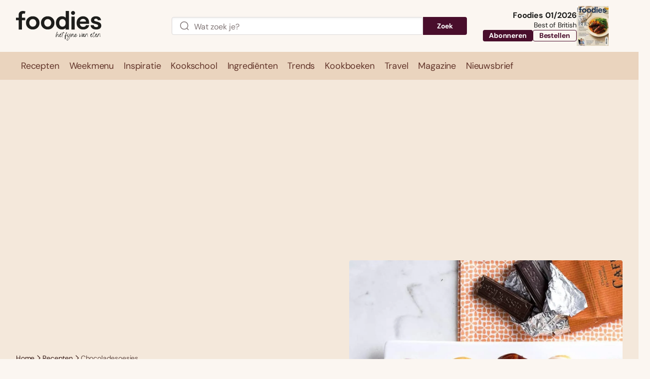

--- FILE ---
content_type: text/html; charset=UTF-8
request_url: https://www.foodiesmagazine.nl/recepten/chocoladesoesjes/
body_size: 92652
content:
<!DOCTYPE html>
<html lang="nl-NL">
<head>
    <title>Chocoladesoesjes - Foodies</title>
    <meta name="viewport" content="width=device-width, initial-scale=1">
    <meta http-equiv="X-UA-Compatible" content="IE=edge">
    <meta charset="UTF-8">

                <link rel="preconnect" crossorigin href="https://www.googletagmanager.com"> 
    <link rel="preconnect" crossorigin href="https://www.googletagservices.com"> 
    <link rel="preconnect" crossorigin href="https://www.google-analytics.com">
    <link rel="preconnect" crossorigin href="https://securepubads.g.doubleclick.net">
    <link rel="preconnect" crossorigin href="https://pagead2.googlesyndication.com">
    <link rel="preconnect" crossorigin href="https://sdk.privacy-center.org ">
    
          

<link rel="apple-touch-icon" sizes="180x180" href="https://www.foodiesmagazine.nl/assets/novio/img/favicon/apple-touch-icon.png">
<link rel="icon" type="image/png" sizes="32x32" href="https://www.foodiesmagazine.nl/assets/novio/img/favicon/favicon-32x32.png">
<link rel="icon" type="image/png" sizes="16x16" href="https://www.foodiesmagazine.nl/assets/novio/img/favicon/favicon-16x16.png">
<link rel="manifest" href="https://www.foodiesmagazine.nl/assets/novio/img/favicon/site.webmanifest">
<link rel="mask-icon" href="https://www.foodiesmagazine.nl/assets/novio/img/favicon/safari-pinned-tab.svg" color="#b66240">
<meta name="msapplication-TileColor" content="#f4e8db">
<meta name="theme-color" content="#f4e8db">

        <script type="text/javascript">(function(){function i(e){if(!window.frames[e]){if(document.body&&document.body.firstChild){var t=document.body;var n=document.createElement("iframe");n.style.display="none";n.name=e;n.title=e;t.insertBefore(n,t.firstChild)}else{setTimeout(function(){i(e)},5)}}}function e(n,o,r,f,s){function e(e,t,n,i){if(typeof n!=="function"){return}if(!window[o]){window[o]=[]}var a=false;if(s){a=s(e,i,n)}if(!a){window[o].push({command:e,version:t,callback:n,parameter:i})}}e.stub=true;e.stubVersion=2;function t(i){if(!window[n]||window[n].stub!==true){return}if(!i.data){return}var a=typeof i.data==="string";var e;try{e=a?JSON.parse(i.data):i.data}catch(t){return}if(e[r]){var o=e[r];window[n](o.command,o.version,function(e,t){var n={};n[f]={returnValue:e,success:t,callId:o.callId};if(i.source){i.source.postMessage(a?JSON.stringify(n):n,"*")}},o.parameter)}}if(typeof window[n]!=="function"){window[n]=e;if(window.addEventListener){window.addEventListener("message",t,false)}else{window.attachEvent("onmessage",t)}}}e("__tcfapi","__tcfapiBuffer","__tcfapiCall","__tcfapiReturn");i("__tcfapiLocator")})();</script><script type="text/javascript">(function(){(function(e,r){var t=document.createElement("link");t.rel="preconnect";t.as="script";var n=document.createElement("link");n.rel="dns-prefetch";n.as="script";var i=document.createElement("script");i.id="spcloader";i.type="text/javascript";i["async"]=true;i.charset="utf-8";var o="https://sdk.privacy-center.org/"+e+"/loader.js?target_type=notice&target="+r;if(window.didomiConfig&&window.didomiConfig.user){var a=window.didomiConfig.user;var c=a.country;var d=a.region;if(c){o=o+"&country="+c;if(d){o=o+"&region="+d}}}t.href="https://sdk.privacy-center.org/";n.href="https://sdk.privacy-center.org/";i.src=o;var s=document.getElementsByTagName("script")[0];s.parentNode.insertBefore(t,s);s.parentNode.insertBefore(n,s);s.parentNode.insertBefore(i,s)})("bf144102-85db-4efa-85c4-adc678881a11","EYpNpri4")})();</script>


    <!-- This site is converting visitors into subscribers and customers with OptinMonster - https://optinmonster.com -->
    <script type="didomi/javascript" data-vendor="optinmon-UMgt3TKi">(function(d,u,ac){var s=d.createElement('script');s.type='text/javascript';s.src='https://a.omappapi.com/app/js/api.min.js';s.async=true;s.dataset.user=u;s.dataset.account=ac;d.getElementsByTagName('head')[0].appendChild(s);})(document,151457,165039);</script>
    <!-- / https://optinmonster.com -->

    <!-- Start of Food Influencers United "Recipe to Basket" code -->
    <script type="didomi/javascript" data-vendor="foodinflu-2ffiW4bc" async src="https://cdn.foodinfluencersunited.com/r2b.js"></script>
    <!-- End of Food Influencers United "Recipe to Basket" code -->

    <script type="didomi/javascript" data-vendor="getyour-6G2mQnHH" async defer src="https://widget.getyourguide.com/dist/pa.umd.production.min.js" data-gyg-partner-id="FPMZW0E"></script><script type="text/javascript">window.dfpID = '21827582859'; var cmpActive = false; window.postType = 'recepten'; window.currentTemplate = '/single-recept.php'; window.adTargeting = {"ingredienten":["bloem","boter","eieren","eiwit","poedersuiker","pure chocolade","slagroom","zout"],"bereidingstijd":"90","niveau":["Uitdagend"],"gang":["Gebak","Nagerecht"],"thema":["Koekjes","Zoet"],"partnerblog":["false"]};</script>
    
    <meta name='robots' content='index, follow, max-image-preview:large, max-snippet:-1, max-video-preview:-1' />
<link rel="alternate" type="application/rss+xml" href="https://www.foodiesmagazine.nl/feed/" />
	<!-- This site is optimized with the Yoast SEO Premium plugin v25.4 (Yoast SEO v25.4) - https://yoast.com/wordpress/plugins/seo/ -->
	<meta name="description" content="Op zoek naar het lekkerste recept voor Chocoladesoesjes? Dat vind je natuurlijk bij Foodies! Ga direct aan de slag met ons recept." />
	<link rel="canonical" href="https://www.foodiesmagazine.nl/recepten/chocoladesoesjes/" />
	<meta property="og:locale" content="nl_NL" />
	<meta property="og:type" content="article" />
	<meta property="og:title" content="Chocoladesoesjes - Foodies" />
	<meta property="og:description" content="Op zoek naar het lekkerste recept voor Chocoladesoesjes? Dat vind je natuurlijk bij Foodies! Ga direct aan de slag met ons recept." />
	<meta property="og:url" content="https://www.foodiesmagazine.nl/recepten/chocoladesoesjes/" />
	<meta property="og:site_name" content="Foodies" />
	<meta property="article:publisher" content="https://www.facebook.com/FoodiesMagazine" />
	<meta property="article:published_time" content="2020-02-27T14:45:25+00:00" />
	<meta property="og:image" content="https://www.foodiesmagazine.nl/app/uploads/2020/02/basis01-1.jpg" />
	<meta property="og:image:width" content="774" />
	<meta property="og:image:height" content="1161" />
	<meta property="og:image:type" content="image/jpeg" />
	<meta name="twitter:card" content="summary_large_image" />
	<meta name="twitter:site" content="@foodiesmagazine" />
	<meta name="twitter:label1" content="Geschatte leestijd" />
	<meta name="twitter:data1" content="1 minuut" />
	<script type="application/ld+json" class="yoast-schema-graph">{"@context":"https://schema.org","@graph":[{"@type":"WebPage","@id":"https://www.foodiesmagazine.nl/recepten/chocoladesoesjes/","url":"https://www.foodiesmagazine.nl/recepten/chocoladesoesjes/","name":"Chocoladesoesjes - Foodies","isPartOf":{"@id":"https://www.foodiesmagazine.nl/#website"},"primaryImageOfPage":{"@id":"https://www.foodiesmagazine.nl/recepten/chocoladesoesjes/#primaryimage"},"image":{"@id":"https://www.foodiesmagazine.nl/recepten/chocoladesoesjes/#primaryimage"},"thumbnailUrl":"https://www.foodiesmagazine.nl/app/uploads/2020/02/basis01-1.jpg","datePublished":"2020-02-27T14:45:25+00:00","description":"Op zoek naar het lekkerste recept voor Chocoladesoesjes? Dat vind je natuurlijk bij Foodies! Ga direct aan de slag met ons recept.","inLanguage":"nl-NL","potentialAction":[{"@type":"ReadAction","target":["https://www.foodiesmagazine.nl/recepten/chocoladesoesjes/"]}]},{"@type":"ImageObject","inLanguage":"nl-NL","@id":"https://www.foodiesmagazine.nl/recepten/chocoladesoesjes/#primaryimage","url":"https://www.foodiesmagazine.nl/app/uploads/2020/02/basis01-1.jpg","contentUrl":"https://www.foodiesmagazine.nl/app/uploads/2020/02/basis01-1.jpg","width":774,"height":1161,"caption":"Chocoladesoesjes"},{"@type":"WebSite","@id":"https://www.foodiesmagazine.nl/#website","url":"https://www.foodiesmagazine.nl/","name":"Foodies Magazine","description":"Het fijne van eten","publisher":{"@id":"https://www.foodiesmagazine.nl/#organization"},"potentialAction":[{"@type":"SearchAction","target":{"@type":"EntryPoint","urlTemplate":"https://www.foodiesmagazine.nl/?s={search_term_string}"},"query-input":{"@type":"PropertyValueSpecification","valueRequired":true,"valueName":"search_term_string"}}],"inLanguage":"nl-NL"},{"@type":"Organization","@id":"https://www.foodiesmagazine.nl/#organization","name":"foodies","url":"https://www.foodiesmagazine.nl/","logo":{"@type":"ImageObject","inLanguage":"nl-NL","@id":"https://www.foodiesmagazine.nl/#/schema/logo/image/","url":"https://www.foodiesmagazine.nl/app/uploads/2023/01/foodies-logo.svg","contentUrl":"https://www.foodiesmagazine.nl/app/uploads/2023/01/foodies-logo.svg","width":181,"height":40,"caption":"foodies"},"image":{"@id":"https://www.foodiesmagazine.nl/#/schema/logo/image/"},"sameAs":["https://www.facebook.com/FoodiesMagazine","https://x.com/foodiesmagazine","https://www.instagram.com/foodiesmagazine","https://www.linkedin.com/showcase/foodiesmagazine","https://nl.pinterest.com/foodiesmagazine","https://www.youtube.com/channel/UCyXKpqGvspMfgkaKIWARVxA","https://www.facebook.com/foodiestravel.nl"]}]}</script>
	<!-- / Yoast SEO Premium plugin. -->


<link rel='dns-prefetch' href='//a.omappapi.com' />
<link rel='stylesheet' id='wp-block-library-css' href='https://www.foodiesmagazine.nl/wp/wp-includes/css/dist/block-library/style.min.css?ver=6.6.2' type='text/css' media='all' />
<style id='wp-block-library-theme-inline-css' type='text/css'>
.wp-block-audio :where(figcaption){color:#555;font-size:13px;text-align:center}.is-dark-theme .wp-block-audio :where(figcaption){color:#ffffffa6}.wp-block-audio{margin:0 0 1em}.wp-block-code{border:1px solid #ccc;border-radius:4px;font-family:Menlo,Consolas,monaco,monospace;padding:.8em 1em}.wp-block-embed :where(figcaption){color:#555;font-size:13px;text-align:center}.is-dark-theme .wp-block-embed :where(figcaption){color:#ffffffa6}.wp-block-embed{margin:0 0 1em}.blocks-gallery-caption{color:#555;font-size:13px;text-align:center}.is-dark-theme .blocks-gallery-caption{color:#ffffffa6}:root :where(.wp-block-image figcaption){color:#555;font-size:13px;text-align:center}.is-dark-theme :root :where(.wp-block-image figcaption){color:#ffffffa6}.wp-block-image{margin:0 0 1em}.wp-block-pullquote{border-bottom:4px solid;border-top:4px solid;color:currentColor;margin-bottom:1.75em}.wp-block-pullquote cite,.wp-block-pullquote footer,.wp-block-pullquote__citation{color:currentColor;font-size:.8125em;font-style:normal;text-transform:uppercase}.wp-block-quote{border-left:.25em solid;margin:0 0 1.75em;padding-left:1em}.wp-block-quote cite,.wp-block-quote footer{color:currentColor;font-size:.8125em;font-style:normal;position:relative}.wp-block-quote.has-text-align-right{border-left:none;border-right:.25em solid;padding-left:0;padding-right:1em}.wp-block-quote.has-text-align-center{border:none;padding-left:0}.wp-block-quote.is-large,.wp-block-quote.is-style-large,.wp-block-quote.is-style-plain{border:none}.wp-block-search .wp-block-search__label{font-weight:700}.wp-block-search__button{border:1px solid #ccc;padding:.375em .625em}:where(.wp-block-group.has-background){padding:1.25em 2.375em}.wp-block-separator.has-css-opacity{opacity:.4}.wp-block-separator{border:none;border-bottom:2px solid;margin-left:auto;margin-right:auto}.wp-block-separator.has-alpha-channel-opacity{opacity:1}.wp-block-separator:not(.is-style-wide):not(.is-style-dots){width:100px}.wp-block-separator.has-background:not(.is-style-dots){border-bottom:none;height:1px}.wp-block-separator.has-background:not(.is-style-wide):not(.is-style-dots){height:2px}.wp-block-table{margin:0 0 1em}.wp-block-table td,.wp-block-table th{word-break:normal}.wp-block-table :where(figcaption){color:#555;font-size:13px;text-align:center}.is-dark-theme .wp-block-table :where(figcaption){color:#ffffffa6}.wp-block-video :where(figcaption){color:#555;font-size:13px;text-align:center}.is-dark-theme .wp-block-video :where(figcaption){color:#ffffffa6}.wp-block-video{margin:0 0 1em}:root :where(.wp-block-template-part.has-background){margin-bottom:0;margin-top:0;padding:1.25em 2.375em}
</style>
<style id='safe-svg-svg-icon-style-inline-css' type='text/css'>
.safe-svg-cover{text-align:center}.safe-svg-cover .safe-svg-inside{display:inline-block;max-width:100%}.safe-svg-cover svg{height:100%;max-height:100%;max-width:100%;width:100%}

</style>
<style id='global-styles-inline-css' type='text/css'>
:root{--wp--preset--aspect-ratio--square: 1;--wp--preset--aspect-ratio--4-3: 4/3;--wp--preset--aspect-ratio--3-4: 3/4;--wp--preset--aspect-ratio--3-2: 3/2;--wp--preset--aspect-ratio--2-3: 2/3;--wp--preset--aspect-ratio--16-9: 16/9;--wp--preset--aspect-ratio--9-16: 9/16;--wp--preset--color--black: #000000;--wp--preset--color--cyan-bluish-gray: #abb8c3;--wp--preset--color--white: #ffffff;--wp--preset--color--pale-pink: #f78da7;--wp--preset--color--vivid-red: #cf2e2e;--wp--preset--color--luminous-vivid-orange: #ff6900;--wp--preset--color--luminous-vivid-amber: #fcb900;--wp--preset--color--light-green-cyan: #7bdcb5;--wp--preset--color--vivid-green-cyan: #00d084;--wp--preset--color--pale-cyan-blue: #8ed1fc;--wp--preset--color--vivid-cyan-blue: #0693e3;--wp--preset--color--vivid-purple: #9b51e0;--wp--preset--gradient--vivid-cyan-blue-to-vivid-purple: linear-gradient(135deg,rgba(6,147,227,1) 0%,rgb(155,81,224) 100%);--wp--preset--gradient--light-green-cyan-to-vivid-green-cyan: linear-gradient(135deg,rgb(122,220,180) 0%,rgb(0,208,130) 100%);--wp--preset--gradient--luminous-vivid-amber-to-luminous-vivid-orange: linear-gradient(135deg,rgba(252,185,0,1) 0%,rgba(255,105,0,1) 100%);--wp--preset--gradient--luminous-vivid-orange-to-vivid-red: linear-gradient(135deg,rgba(255,105,0,1) 0%,rgb(207,46,46) 100%);--wp--preset--gradient--very-light-gray-to-cyan-bluish-gray: linear-gradient(135deg,rgb(238,238,238) 0%,rgb(169,184,195) 100%);--wp--preset--gradient--cool-to-warm-spectrum: linear-gradient(135deg,rgb(74,234,220) 0%,rgb(151,120,209) 20%,rgb(207,42,186) 40%,rgb(238,44,130) 60%,rgb(251,105,98) 80%,rgb(254,248,76) 100%);--wp--preset--gradient--blush-light-purple: linear-gradient(135deg,rgb(255,206,236) 0%,rgb(152,150,240) 100%);--wp--preset--gradient--blush-bordeaux: linear-gradient(135deg,rgb(254,205,165) 0%,rgb(254,45,45) 50%,rgb(107,0,62) 100%);--wp--preset--gradient--luminous-dusk: linear-gradient(135deg,rgb(255,203,112) 0%,rgb(199,81,192) 50%,rgb(65,88,208) 100%);--wp--preset--gradient--pale-ocean: linear-gradient(135deg,rgb(255,245,203) 0%,rgb(182,227,212) 50%,rgb(51,167,181) 100%);--wp--preset--gradient--electric-grass: linear-gradient(135deg,rgb(202,248,128) 0%,rgb(113,206,126) 100%);--wp--preset--gradient--midnight: linear-gradient(135deg,rgb(2,3,129) 0%,rgb(40,116,252) 100%);--wp--preset--font-size--small: 13px;--wp--preset--font-size--medium: 20px;--wp--preset--font-size--large: 36px;--wp--preset--font-size--x-large: 42px;--wp--preset--font-size--normal: 16px;--wp--preset--spacing--20: 0.44rem;--wp--preset--spacing--30: 0.67rem;--wp--preset--spacing--40: 1rem;--wp--preset--spacing--50: 1.5rem;--wp--preset--spacing--60: 2.25rem;--wp--preset--spacing--70: 3.38rem;--wp--preset--spacing--80: 5.06rem;--wp--preset--shadow--natural: 6px 6px 9px rgba(0, 0, 0, 0.2);--wp--preset--shadow--deep: 12px 12px 50px rgba(0, 0, 0, 0.4);--wp--preset--shadow--sharp: 6px 6px 0px rgba(0, 0, 0, 0.2);--wp--preset--shadow--outlined: 6px 6px 0px -3px rgba(255, 255, 255, 1), 6px 6px rgba(0, 0, 0, 1);--wp--preset--shadow--crisp: 6px 6px 0px rgba(0, 0, 0, 1);}:root { --wp--style--global--content-size: 1000px;--wp--style--global--wide-size: 1000px; }:where(body) { margin: 0; }.wp-site-blocks > .alignleft { float: left; margin-right: 2em; }.wp-site-blocks > .alignright { float: right; margin-left: 2em; }.wp-site-blocks > .aligncenter { justify-content: center; margin-left: auto; margin-right: auto; }:where(.is-layout-flex){gap: 0.5em;}:where(.is-layout-grid){gap: 0.5em;}.is-layout-flow > .alignleft{float: left;margin-inline-start: 0;margin-inline-end: 2em;}.is-layout-flow > .alignright{float: right;margin-inline-start: 2em;margin-inline-end: 0;}.is-layout-flow > .aligncenter{margin-left: auto !important;margin-right: auto !important;}.is-layout-constrained > .alignleft{float: left;margin-inline-start: 0;margin-inline-end: 2em;}.is-layout-constrained > .alignright{float: right;margin-inline-start: 2em;margin-inline-end: 0;}.is-layout-constrained > .aligncenter{margin-left: auto !important;margin-right: auto !important;}.is-layout-constrained > :where(:not(.alignleft):not(.alignright):not(.alignfull)){max-width: var(--wp--style--global--content-size);margin-left: auto !important;margin-right: auto !important;}.is-layout-constrained > .alignwide{max-width: var(--wp--style--global--wide-size);}body .is-layout-flex{display: flex;}.is-layout-flex{flex-wrap: wrap;align-items: center;}.is-layout-flex > :is(*, div){margin: 0;}body .is-layout-grid{display: grid;}.is-layout-grid > :is(*, div){margin: 0;}body{padding-top: 0px;padding-right: 0px;padding-bottom: 0px;padding-left: 0px;}a:where(:not(.wp-element-button)){text-decoration: underline;}:root :where(.wp-element-button, .wp-block-button__link){background-color: #32373c;border-width: 0;color: #fff;font-family: inherit;font-size: inherit;line-height: inherit;padding: calc(0.667em + 2px) calc(1.333em + 2px);text-decoration: none;}.has-black-color{color: var(--wp--preset--color--black) !important;}.has-cyan-bluish-gray-color{color: var(--wp--preset--color--cyan-bluish-gray) !important;}.has-white-color{color: var(--wp--preset--color--white) !important;}.has-pale-pink-color{color: var(--wp--preset--color--pale-pink) !important;}.has-vivid-red-color{color: var(--wp--preset--color--vivid-red) !important;}.has-luminous-vivid-orange-color{color: var(--wp--preset--color--luminous-vivid-orange) !important;}.has-luminous-vivid-amber-color{color: var(--wp--preset--color--luminous-vivid-amber) !important;}.has-light-green-cyan-color{color: var(--wp--preset--color--light-green-cyan) !important;}.has-vivid-green-cyan-color{color: var(--wp--preset--color--vivid-green-cyan) !important;}.has-pale-cyan-blue-color{color: var(--wp--preset--color--pale-cyan-blue) !important;}.has-vivid-cyan-blue-color{color: var(--wp--preset--color--vivid-cyan-blue) !important;}.has-vivid-purple-color{color: var(--wp--preset--color--vivid-purple) !important;}.has-black-background-color{background-color: var(--wp--preset--color--black) !important;}.has-cyan-bluish-gray-background-color{background-color: var(--wp--preset--color--cyan-bluish-gray) !important;}.has-white-background-color{background-color: var(--wp--preset--color--white) !important;}.has-pale-pink-background-color{background-color: var(--wp--preset--color--pale-pink) !important;}.has-vivid-red-background-color{background-color: var(--wp--preset--color--vivid-red) !important;}.has-luminous-vivid-orange-background-color{background-color: var(--wp--preset--color--luminous-vivid-orange) !important;}.has-luminous-vivid-amber-background-color{background-color: var(--wp--preset--color--luminous-vivid-amber) !important;}.has-light-green-cyan-background-color{background-color: var(--wp--preset--color--light-green-cyan) !important;}.has-vivid-green-cyan-background-color{background-color: var(--wp--preset--color--vivid-green-cyan) !important;}.has-pale-cyan-blue-background-color{background-color: var(--wp--preset--color--pale-cyan-blue) !important;}.has-vivid-cyan-blue-background-color{background-color: var(--wp--preset--color--vivid-cyan-blue) !important;}.has-vivid-purple-background-color{background-color: var(--wp--preset--color--vivid-purple) !important;}.has-black-border-color{border-color: var(--wp--preset--color--black) !important;}.has-cyan-bluish-gray-border-color{border-color: var(--wp--preset--color--cyan-bluish-gray) !important;}.has-white-border-color{border-color: var(--wp--preset--color--white) !important;}.has-pale-pink-border-color{border-color: var(--wp--preset--color--pale-pink) !important;}.has-vivid-red-border-color{border-color: var(--wp--preset--color--vivid-red) !important;}.has-luminous-vivid-orange-border-color{border-color: var(--wp--preset--color--luminous-vivid-orange) !important;}.has-luminous-vivid-amber-border-color{border-color: var(--wp--preset--color--luminous-vivid-amber) !important;}.has-light-green-cyan-border-color{border-color: var(--wp--preset--color--light-green-cyan) !important;}.has-vivid-green-cyan-border-color{border-color: var(--wp--preset--color--vivid-green-cyan) !important;}.has-pale-cyan-blue-border-color{border-color: var(--wp--preset--color--pale-cyan-blue) !important;}.has-vivid-cyan-blue-border-color{border-color: var(--wp--preset--color--vivid-cyan-blue) !important;}.has-vivid-purple-border-color{border-color: var(--wp--preset--color--vivid-purple) !important;}.has-vivid-cyan-blue-to-vivid-purple-gradient-background{background: var(--wp--preset--gradient--vivid-cyan-blue-to-vivid-purple) !important;}.has-light-green-cyan-to-vivid-green-cyan-gradient-background{background: var(--wp--preset--gradient--light-green-cyan-to-vivid-green-cyan) !important;}.has-luminous-vivid-amber-to-luminous-vivid-orange-gradient-background{background: var(--wp--preset--gradient--luminous-vivid-amber-to-luminous-vivid-orange) !important;}.has-luminous-vivid-orange-to-vivid-red-gradient-background{background: var(--wp--preset--gradient--luminous-vivid-orange-to-vivid-red) !important;}.has-very-light-gray-to-cyan-bluish-gray-gradient-background{background: var(--wp--preset--gradient--very-light-gray-to-cyan-bluish-gray) !important;}.has-cool-to-warm-spectrum-gradient-background{background: var(--wp--preset--gradient--cool-to-warm-spectrum) !important;}.has-blush-light-purple-gradient-background{background: var(--wp--preset--gradient--blush-light-purple) !important;}.has-blush-bordeaux-gradient-background{background: var(--wp--preset--gradient--blush-bordeaux) !important;}.has-luminous-dusk-gradient-background{background: var(--wp--preset--gradient--luminous-dusk) !important;}.has-pale-ocean-gradient-background{background: var(--wp--preset--gradient--pale-ocean) !important;}.has-electric-grass-gradient-background{background: var(--wp--preset--gradient--electric-grass) !important;}.has-midnight-gradient-background{background: var(--wp--preset--gradient--midnight) !important;}.has-small-font-size{font-size: var(--wp--preset--font-size--small) !important;}.has-medium-font-size{font-size: var(--wp--preset--font-size--medium) !important;}.has-large-font-size{font-size: var(--wp--preset--font-size--large) !important;}.has-x-large-font-size{font-size: var(--wp--preset--font-size--x-large) !important;}.has-normal-font-size{font-size: var(--wp--preset--font-size--normal) !important;}
:where(.wp-block-post-template.is-layout-flex){gap: 1.25em;}:where(.wp-block-post-template.is-layout-grid){gap: 1.25em;}
:where(.wp-block-columns.is-layout-flex){gap: 2em;}:where(.wp-block-columns.is-layout-grid){gap: 2em;}
:root :where(.wp-block-pullquote){font-size: 1.5em;line-height: 1.6;}
</style>
<link rel='stylesheet' id='wpfe-authentication-css' href='https://www.foodiesmagazine.nl/app/plugins/wp-fnl-ecommerce/assets/css/authentication.css?ver=7.0.2' type='text/css' media='all' />
<link rel='stylesheet' id='search-filter-plugin-styles-css' href='https://www.foodiesmagazine.nl/app/plugins/search-filter-pro/public/assets/css/search-filter.min.css?ver=2.5.21' type='text/css' media='all' />
<link rel='stylesheet' id='theme-css' href='https://www.foodiesmagazine.nl/assets/novio/css/styles.min.css?ver=mke6gf7n' type='text/css' media='all' />
<script type="text/javascript" src="https://www.foodiesmagazine.nl/assets/novio/js/jquery.min.js?ver=mke6gf7n" id="jquery-js"></script>
<script type="text/javascript" src="https://www.foodiesmagazine.nl/app/plugins/wp-fnl-ecommerce/assets/js/wpfe-paywall.js?ver=7.0.2" id="wpfe-paywall-js-js"></script>
<script type="text/javascript" id="wpfe-paywall-js-js-after">
/* <![CDATA[ */
var wpfePaywalledClassSelector = ".wpfe_paywalled";
/* ]]> */
</script>
<script type="text/javascript" id="search-filter-plugin-build-js-extra">
/* <![CDATA[ */
var SF_LDATA = {"ajax_url":"https:\/\/www.foodiesmagazine.nl\/wp\/wp-admin\/admin-ajax.php","home_url":"https:\/\/www.foodiesmagazine.nl\/","extensions":[]};
/* ]]> */
</script>
<script type="text/javascript" src="https://www.foodiesmagazine.nl/app/plugins/search-filter-pro/public/assets/js/search-filter-build.min.js?ver=2.5.21" id="search-filter-plugin-build-js"></script>
<script type="text/javascript" src="https://www.foodiesmagazine.nl/app/plugins/search-filter-pro/public/assets/js/chosen.jquery.min.js?ver=2.5.21" id="search-filter-plugin-chosen-js"></script>
<link rel="https://api.w.org/" href="https://www.foodiesmagazine.nl/wp-json/" /><link rel="alternate" title="JSON" type="application/json" href="https://www.foodiesmagazine.nl/wp-json/wp/v2/recept/74255" /><link rel='shortlink' href='https://www.foodiesmagazine.nl/?p=74255' />
<link rel="alternate" title="oEmbed (JSON)" type="application/json+oembed" href="https://www.foodiesmagazine.nl/wp-json/oembed/1.0/embed?url=https%3A%2F%2Fwww.foodiesmagazine.nl%2Frecepten%2Fchocoladesoesjes%2F" />
<link rel="alternate" title="oEmbed (XML)" type="text/xml+oembed" href="https://www.foodiesmagazine.nl/wp-json/oembed/1.0/embed?url=https%3A%2F%2Fwww.foodiesmagazine.nl%2Frecepten%2Fchocoladesoesjes%2F&#038;format=xml" />
<script type="application/ld+json">{"@context":"https:\/\/schema.org\/","@type":"Recipe","name":"Chocoladesoesjes","description":null,"image":["https:\/\/www.foodiesmagazine.nl\/app\/uploads\/2020\/02\/basis01-1-768x1152.jpg","https:\/\/www.foodiesmagazine.nl\/app\/uploads\/2020\/02\/basis01-1-768x1152-500x500-c-center.jpg","https:\/\/www.foodiesmagazine.nl\/app\/uploads\/2020\/02\/basis01-1-768x1152-500x375-c-center.jpg","https:\/\/www.foodiesmagazine.nl\/app\/uploads\/2020\/02\/basis01-1-768x1152-400x270-c-center.jpg"],"author":{"@type":"Organization","name":"Foodies","url":"https:\/\/www.foodiesmagazine.nl\/"},"prepTime":"PT90M","cookTime":"","totalTime":"PT90M","recipeYield":"25","recipeIngredient":["100 g + 2 el + 1 tl suiker"," een beetje zout"," 115 g boter"," 125 g bloem"," 4 eieren"," evt. 1 eiwit"," 250 ml slagroom"," 100 g pure chocolade"," 100 g poedersuiker"," 2 spuitzakken (1 met ronde en 1 met kleine spuitmond)"," bakpapier"],"recipeInstructions":[{"@type":"HowToStep","text":"<p>1. Bereid het <a href=\"https:\/\/www.foodiesmagazine.nl\/recepten\/basisrecept-soesjesbeslag\/\">basisrecept soesjesbeslag<\/a> volgens stap 1 en 2.<\/p>\n","url":"https:\/\/www.foodiesmagazine.nl\/recepten\/chocoladesoesjes\/#stap-1"},{"@type":"HowToStep","text":"<p>2. Verwarm de oven voor (elektrisch: 225&deg;C \/ hete&shy;lucht: 200&deg;C \/ gas: stand 4). Spuit van het beslag rondjes van ca. 2 cm &Oslash; op een met bakpapier beklede bakplaat. Druk eventueel met een natte vinger de puntjes naar beneden. Bak de soesjes ca. 20 minuten in de oven. Verlaag na ca. 10 minuten de oventemperatuur (elektrisch: 175&deg;C \/ hetelucht: 150&deg;C \/ gas: stand 2). Neem de soesjes uit de oven en laat ze afkoelen.<\/p>\n","url":"https:\/\/www.foodiesmagazine.nl\/recepten\/chocoladesoesjes\/#stap-2"},{"@type":"HowToStep","text":"<p>3. Klop de slagroom met 2 el suiker stijf. Schep de slagroom in een spuitzak met kleine spuitmond. Prik met een klein mesje een gaatje in ieder soesje en vul de soesjes met de slagroom. Zet de soesjes ca. 1 uur in de koelkast.<\/p>\n","url":"https:\/\/www.foodiesmagazine.nl\/recepten\/chocoladesoesjes\/#stap-3"},{"@type":"HowToStep","text":"<p>4. Breng 100 g suiker met 50 ml water aan de kook en los er de chocolade in op. Laat kort doorkoken en daarna afkoelen. Meng de poedersuiker met zo veel koud water dat een glanzend wit glazuur ontstaat.<\/p>\n","url":"https:\/\/www.foodiesmagazine.nl\/recepten\/chocoladesoesjes\/#stap-4"},{"@type":"HowToStep","text":"<p>5. Doop de helft van de soesjes in het chocolade&shy;glazuur en de andere helft in het witte glazuur. Laat de soesjes op een rooster drogen.<\/p>\n","url":"https:\/\/www.foodiesmagazine.nl\/recepten\/chocoladesoesjes\/#stap-5"}],"recipeCategory":["Gebak","Nagerecht"],"recipeCuisine":["Frans"],"nutrition":{"@type":"NutritionInformation","calories":"80","proteinContent":"1","fatContent":"5","carbohydrateContent":"8"}}</script><script>
        // Define dataLayer and the gtag function.
        window.dataLayer = window.dataLayer || [];
        function gtag(){dataLayer.push(arguments);}

        const projectDataLayerConfig = [{"event":"config","config_params":{"platform_environment":"production"},"user_params":{"user_login_status":"Guest","user_id":undefined,"user_abo_detail":undefined},"event_params":{"event_type":"config"}}];
        projectDataLayerConfig.forEach(function (layer) {
          window.dataLayer.push(layer);
        });
      </script>

      <script>(function(w,d,s,l,i){w[l]=w[l]||[];w[l].push({'gtm.start':new Date().getTime(),event:'gtm.js'});var f=d.getElementsByTagName(s)[0],j=d.createElement(s),dl=l!='dataLayer'?'&l='+l:'';j.async=true;j.src='https://www.googletagmanager.com/gtm.js?id='+i+dl;f.parentNode.insertBefore(j,f);})(window,document,'script','dataLayer','GTM-KBF7SBG');</script>

      <script>
        const projectDataLayer = [{"page_params":null,"event_params":null},{"event":"page_view","page_params":{"page_type":"Pagina"},"event_params":{"event_type":"page_view","content_id":74255,"content_name":"Chocoladesoesjes","content_group":"Receptpagina","content_author":"Roxanne","content_modified_date":"2020-02-27 15:45:25","content_publish_date":"2020-02-27 15:45:25","content_paywall":null}},{"event_params":null},{"event":"view_content","page_params":[],"event_params":{"event_type":"content","content_id":74255,"content_name":"Chocoladesoesjes","content_group":"Receptpagina","content_author":"Roxanne","content_modified_date":"2020-02-27 15:45:25","content_publish_date":"2020-02-27 15:45:25","content_paywall":null}},{"event_params":null}];
        projectDataLayer.forEach(function (layer) {
          window.dataLayer.push(layer);
        });
      </script></head>
<body class="recept-template-default single single-recept postid-74255 wp-embed-responsive   ">
<noscript><iframe src="https://www.googletagmanager.com/ns.html?id=GTM-KBF7SBG" height="0" width="0" style="display:none;visibility:hidden"></iframe></noscript>
<nav><a class="c-skiplink" href="#main">Naar hoofdinhoud springen</a><a class="c-skiplink" href="#footer">Naar Footer springen</a></nav><div class="s-wrapper"><header class="s-header js-header"><div class="s-container-wide"><div class="s-header__container"><div><a href="/" title="Foodies" class="s-header__logo"><svg xmlns="http://www.w3.org/2000/svg" viewBox="0 0 176 62" fill="none"><g fill="currentColor"><path d="M173.118 36.402c1.924-1.314 2.887-3.267 2.887-5.867 0-2.314-.681-4.106-2.038-5.365-1.357-1.263-3.308-2.21-5.845-2.843l-2.487-.631c-1.589-.42-2.71-.817-3.363-1.187-.654-.37-.976-.97-.976-1.814 0-.844.318-1.498.953-1.972.636-.474 1.48-.713 2.542-.713 2.541 0 3.948 1.02 4.234 3.05h6.508c-.214-2.35-1.217-4.277-3.018-5.784-1.797-1.508-4.393-2.261-7.779-2.261-2.786 0-5.132.708-7.034 2.13-1.906 1.421-2.859 3.393-2.859 5.92 0 1.227.213 2.288.635 3.181a5.228 5.228 0 0 0 1.852 2.157c.812.546 1.593.966 2.355 1.264.758.297 1.666.573 2.723.816l2.487.632c1.588.42 2.759.885 3.517 1.394.758.51 1.139 1.237 1.139 2.184 0 .948-.363 1.589-1.084 2.026-.722.438-1.652.66-2.778.66-3.104 0-4.833-1.314-5.187-3.945h-6.508c.177 2.771 1.271 4.955 3.281 6.548 2.011 1.597 4.834 2.396 8.469 2.396 2.995 0 5.455-.659 7.379-1.972m-30.406-18.465c1.13 1.034 1.729 2.374 1.797 4.025h-12.643c.245-1.61.962-2.946 2.142-3.998 1.18-1.051 2.655-1.579 4.415-1.579 1.761 0 3.154.519 4.284 1.552m-4.02 15.072c-2.011 0-3.626-.605-4.843-1.814-1.216-1.21-1.897-2.78-2.037-4.711h19.046c.069-.984.105-1.634.105-1.945 0-4.454-1.207-7.82-3.626-10.103-2.415-2.28-5.387-3.42-8.913-3.42-3.776 0-6.944 1.272-9.499 3.812-2.555 2.545-3.834 5.92-3.834 10.126 0 4.206 1.27 7.233 3.812 9.706 2.541 2.473 5.799 3.71 9.789 3.71 3.349 0 6.108-.79 8.277-2.37 2.169-1.579 3.517-3.736 4.048-6.47h-6.507c-.74 2.315-2.683 3.47-5.818 3.47m-17.486-21.466h-6.771V38.37h6.771V11.538Zm-.531-4.575c.812-.808 1.216-1.751 1.216-2.843 0-1.155-.395-2.13-1.189-2.92S118.946.018 117.82.018c-1.125 0-2.11.397-2.936 1.182-.83.79-1.243 1.765-1.243 2.92 0 1.087.413 2.035 1.243 2.843.826.807 1.806 1.209 2.936 1.209s2.043-.402 2.855-1.21ZM89.221 24.638c0-2.315.617-4.188 1.851-5.627 1.235-1.435 2.86-2.157 4.87-2.157 2.01 0 3.617.722 4.815 2.157 1.198 1.44 1.797 3.316 1.797 5.627 0 2.31-.599 4.295-1.797 5.735-1.198 1.44-2.805 2.157-4.815 2.157-2.01 0-3.635-.727-4.87-2.184-1.234-1.458-1.851-3.357-1.851-5.708Zm13.333-10.627c-1.797-1.999-4.357-3-7.674-3-3.563 0-6.526 1.227-8.89 3.681-2.365 2.455-3.545 5.772-3.545 9.941 0 4.17 1.171 7.419 3.517 9.941 2.347 2.527 5.315 3.79 8.913 3.79 3.6 0 6.05-1.209 7.883-3.627h-.236v3.627h6.794V.023h-6.771v13.992l.009-.004ZM60.349 30.265c-1.343-1.508-2.01-3.385-2.01-5.627 0-2.243.662-4.061 1.983-5.55 1.32-1.494 3.058-2.239 5.21-2.239 2.15 0 3.898.745 5.237 2.238 1.338 1.49 2.01 3.34 2.01 5.55 0 2.212-.672 4.12-2.01 5.628-1.34 1.507-3.087 2.26-5.238 2.26-2.15 0-3.843-.753-5.187-2.26m15.185 4.26c2.646-2.56 3.966-5.858 3.966-9.892s-1.32-7.265-3.966-9.81c-2.646-2.54-5.981-3.813-9.998-3.813-4.016 0-7.356 1.273-9.997 3.813-2.646 2.545-3.967 5.812-3.967 9.81s1.33 7.288 3.994 9.864c2.66 2.577 5.986 3.867 9.975 3.867s7.356-1.281 9.998-3.84m-46.045-4.26c-1.339-1.506-2.01-3.384-2.01-5.626 0-2.243.662-4.061 1.983-5.55 1.32-1.494 3.059-2.239 5.21-2.239 2.15 0 3.898.745 5.237 2.238 1.339 1.49 2.01 3.34 2.01 5.55 0 2.212-.667 4.12-2.01 5.628-1.343 1.507-3.086 2.26-5.237 2.26-2.151 0-3.844-.753-5.187-2.26m15.184 4.26c2.646-2.56 3.967-5.858 3.967-9.892s-1.32-7.265-3.967-9.81c-2.645-2.54-5.981-3.813-9.997-3.813s-7.357 1.273-9.998 3.813c-2.646 2.545-3.966 5.812-3.966 9.81s1.33 7.288 3.993 9.864c2.664 2.577 5.986 3.867 9.975 3.867 3.99 0 7.357-1.281 9.998-3.84M15.607 5.365c.99 0 1.888.14 2.695.42L19.47.893C17.672.298 15.979 0 14.39 0 11.709 0 9.566.7 7.96 2.103c-1.607 1.403-2.405 3.438-2.405 6.1v5.677H0v5.316h5.555v19.173h6.77V19.196h6.722V13.88h-6.721V8.574c0-2.14 1.093-3.209 3.28-3.209ZM173.74 53.287s-.009.009-.009-.01c-.009-.04.013-.008.009.01Zm-.263-.244c.013.276.063.434-.082.113-.2-.523-.091-1.412-.05-1.972.009-.171.018-.212.027-.343.041-.058.014-.541.059-.677.018-.031.027-.05.009-.08-.031-.05.023-.123.009-.172.014-.24.041-.655.05-.898.014-.027-.05-.203.059-.1.032.032.032.041 0 .452 0 .058-.009.18 0 .27 0 .163 0 .172.041.18.059.032.009.114.018.213 0 .262-.031.623-.059.916-.063.537-.154 1.38-.072 2.098m-.336-.884c-.009.031-.018-.05 0-.032.009.01.009.014 0 .032Zm0 .573c-.05.158-.073 0-.091-.352 0-.122-.041-1.273.123-1.34.068.113-.05.185-.032.334.023.09-.073.185-.009.198.009 0 .018-.009.018-.027 0-.031.041-.027.023.014-.014.027.009.099-.023.099-.05-.027-.018.293-.041.352-.032.108.014.244 0 .352 0-.01 0 .451.05.28l.009-.059c-.009.172.1.465.132.582-.091-.081-.123-.32-.155-.433m.091-1.755s-.032.04-.032.009c-.009-.027.028-.032.032-.01Zm-.041-.18c.032-.014.032-.041.009-.041-.013 0-.009-.01.009-.014.028 0 .032-.081.01-.05-.091.1.009-.28-.014-.334-.014-.09.032-.112.032-.203.013-.113.013-.284.022-.415.032-.158.009-.541.082-.704.018-.015.024.005.018.059-.009.1-.018.383-.018.401 0 .14-.032.673-.059.745-.027-.009.009.13-.027.081-.023-.031-.023.01 0 .05.018.023.018.032.009.04-.009.01-.009.032-.009.06.032.121-.032.342-.064.441 0 .041-.031.09-.05.06-.018-.028.014-.159.05-.163m-.031-.664s.009.018.009.032c-.009.027-.014-.05-.009-.032Zm.245-1.313c.031-.009.04.032.009.04-.032.014 0 .05-.032.082-.05.081-.014-.14.027-.122m.223 2.942c-.01.04-.014-.099 0-.058 0 .013.009.04 0 .058Zm-.028.443c-.009-.068-.009-.09 0-.06.009.041.009.231 0 .06Zm-.708-4.969s-.04.018-.05.018c-.04-.009.123-.072.05-.018Zm-.158-.103c-.05.009-.377.18-.427.185-.009-.032.163-.131.222-.145.082-.059.372-.113.205-.04Zm-.064.212c-.082.04-.2.09-.172.058 0-.022.458-.22.172-.058Zm-.263.103c-.059 0 0-.05.018-.05.023.01.014.05-.018.05Zm-.418.109c-.05.058-.104.081-.113.05.013-.06.272-.213.113-.05Zm-.113.261c-.041.032-.1.163-.141.122.009-.009.018-.013.018-.031 0-.032.254-.235.123-.09Zm-.2.181s-.027-.023-.009-.032c.009 0 .032.032.009.032Zm-.013-.442c.058-.04-.01.031-.028.031-.027 0-.013-.018.028-.031Zm-.073.334c-.068.063-.059-.014-.018-.027.018.018.05-.06.05-.032 0 .014-.009.032-.032.059Zm-.1-.15c0 .028-.068.05-.059.019 0-.027.068-.05.059-.018Zm-.132.123c-.022.031-.031.031-.031.018 0-.041.022-.027.041-.068.031-.059.013.027-.01.05Zm-.122.112c-.041 0 .009-.05.018-.013 0 .009-.009.013-.018.013Zm.513-.27s.009-.018.013-.018c.014.009.082-.09.1-.073.018.014-.122.154-.113.09Zm.1-.312c.145-.112.122-.05.031.018-.09.082-.158.082-.031-.018Zm.181-.13c.041 0-.014.05-.014.017 0-.008.01-.018.014-.018Zm-1.198 1.43s.041-.014.041-.01c0 .014-.032.028-.041.01Zm-.059-.163c-.064.1-.041-.022.009-.063.023-.009.014.023-.009.063Zm-.082.09c-.013.032-.013-.04-.009-.03.009.008.009.022.009.03Zm-.009.285c0 .032-.277.393-.272.343.023-.063.145-.212.132-.235.009-.031.072-.04.099-.09.041-.05.05-.05.041-.018Zm-.172.514c-.041.068-.059.073-.059.041 0-.05.181-.221.059-.04Zm-.105.163c-.009.027-.049.031-.018-.01.018-.03.032-.03.018.01Zm-.14-.059s-.073.108-.091.072c.009-.018.113-.149.113-.171 0-.027.014-.04.028-.04.009 0 .031-.019.041-.041.012-.027.021-.033.027-.018 0 0-.014.05-.05.08-.05.05-.032.082-.068.114m.05.18c-.032.04-.009-.04.009-.022 0 0 0 .013-.009.022Zm-.041-.546c0-.032.032-.063.063-.063.009-.01-.081.113-.063.063Zm.354-.487c.072-.059-.032.104-.059.104-.009 0 .032-.09.059-.104Zm-.504 1.322a.55.55 0 0 1-.068.1c-.014-.014.068-.114.073-.154.05-.09.04 0-.009.058m-.146-.063c.023-.058.05-.031.059-.09-.013-.023.064-.113.059-.14-.009-.009 0-.027.018-.04.073-.073.032.058-.068.203-.059.099-.099.14-.063.067m-.05.415c-.032.073-.064.082-.05.028.009-.104.132-.181.05-.028Zm-.263-1.231c-.009.031-.014.031-.014.008-.009-.008.032-.04.014-.008Zm-.032.108c-.05.113-.009-.081.009-.059.009 0 0 .027-.009.059Zm-.1 1.796c-.041.058-.027-.023 0-.04.041-.023.014.017 0 .04Zm-.014-1.53s-.009.068-.009.027c0-.027 0-.032.009-.027Zm-.068.284c-.027.05-.063 0-.013-.018.013-.009.013 0 .013.018Zm-.059 1.219c-.009.031-.018-.04-.009-.027.009.009.009.018.009.027Zm4.289.171s.009.023 0 .04c-.009.023-.014-.067 0-.04Zm.84 2.157c.027-.023.059-.122.04-.14-.158.072-.331.27-.526.27-.245.069-.304-.374-.372-.572-.068-.018.131.582 0 .253-.027-.082-.059-.33-.032-.303.059.014.009-.36 0-.343-.059-.04 0 .212-.027.253-.023.05-.023-.334 0-.293.009-.01.018-.032.018-.059.009-.081.032-.072.014-.221-.032-.059.363-3.082.149-2.094.014-.442.05-1.674-.027-1.782-.023-.172 0-.1.068-.09a4.147 4.147 0 0 0-.091-.574c-.072-.32-.363-.523-.644-.676-.041-.06-.181-.027-.231-.082-.668-.311-1.507.506-1.965.998-.15.153-.273.275-.282.275.023-.09.159-.415.245-.623.064-.18.182-.275.014-.325-.073-.018-.059-.13-.159-.122-.073.01-.073-.058-.141-.04-.145.031-.14.031-.14 0 .009-.04-.05-.04-.141.009-.109.058-.141.09-.141.13.009.09-.081.33-.145.411-.24.434-.272.776-.467 1.273-.091.302-.205.595-.286.884-.123.293-.254.858-.372 1.056-.295.627-.631 1.44-.849 2.148-.109.442-.245.605-.032.857.068.041.032.082.1.073.041-.01.05 0 .082.05.072.112.163.112.263.17.041.032.063.041.132.032.24.01.113-.194.186-.356.09-.28.172-.533.254-.808.122-.415.313-.893.458-1.327.041-.099.059-.171.073-.27 0-.04.172-.425.199-.452.146-.243.255-.505.386-.767.114-.212.377-.582.531-.848.068-.09.032-.081.091-.162.05-.068.059-.113.013-.1-.009.01-.013 0-.013 0 .013-.09.213-.293.272-.365.05-.01-.131.185-.122.203.013.04.05.027.09-.04a.352.352 0 0 0 .073-.091c.186-.235.649-.745.953-.997.145-.122.222-.163.195-.113-.009.04.05.031.1-.01.163-.112.445-.342.649-.36.222.32.204 1.39.163 1.651-.031.758-.131 1.675-.19 2.356-.059.853-.082 1.561.322 2.085.122.113.204.162.331.28.064.05.091.063.145.063.205.058.477.19.668-.041.204-.194.013-.185.09-.334m-5.877-2.328c-.04.009-.027.058-.059.08-.018.023-.068.091-.031.114.031-.014.031-.081.072-.113.05-.059.05-.081.014-.081m.131.144c.028-.05.032-.09.069-.113.009-.009.009-.018 0-.018-.032.01-.15.203-.2.271-.014.014-.027.032-.014.032.032 0 .041-.014.145-.172Zm.354-.582c-.009.032-.009-.081 0-.05.01.018.01.032 0 .05Zm-.689 1.038c-.023 0-.023-.01.009-.04.059-.073.041.04-.009.04Zm-.631.451c.009-.027.068-.04.068-.018.009.018-.073.05-.068.018Zm-.486.5c-.027 0-.027-.008 0-.026.023-.014.023.031 0 .027Zm-.404-.238s.241-.203.273-.221c.059.022-.241.22-.273.22Zm-3.394-.506s-.032-.23-.032-.415c.009-.433.068.41.032.415Zm-.014-.622c.032-.014.023.05 0 .04-.018 0-.018-.022 0-.04Zm1.225-1.444c.082-.163.323-.474.377-.614.109-.203.418-.555.508-.605.032-.05.109-.09.109-.067.032.072.186-.05.273-.05.19-.023.394-.293.576-.442.1-.081.113-.122.159-.15.032-.022-.018.335-.027.33-.214.785-1.176 1.498-1.934 1.765-.14.058-.122.05-.14.031-.009-.009.04-.122.099-.203m1.003-1.358s.041-.027.032 0c-.009.014-.05.032-.032 0Zm-.567 1.692c-.027.032-.122.063-.122.04-.009-.017.158-.067.122-.04Zm2.197 1.873c.104-.104.031.009-.019.027-.022.013-.013.009.019-.027Zm.286-.271c.072-.059.236-.24.204-.158-.041.04-.395.375-.404.352 0-.018.023-.04.2-.198m.313-.285c.027.04-.073.1-.073.072 0-.027.068-.08.073-.072Zm.163-.162c.172-.194.182-.14.091-.05-.059.04-.322.294-.091.05Zm.304-.33c.041-.05.059-.022.073-.072.006-.018.009-.018.009 0 .027.063-.2.185-.082.072Zm.331-.374c.073-.072.1-.09.114-.072l-.009.013s-.041.027-.059.059c-.027.059-.059.031-.082.081-.059.059-.059.01.032-.081m.263-.303c.059-.072.082-.09.082-.04 0 .027-.1.072-.1.1-.032.04-.027-.01.014-.06m.331-.112c-.018.08-.708.825-.486.677.073-.068.141-.14.141-.158 0-.01.009-.014.014-.014.031.023.031-.068.068-.05.05.032-.059.172-.068.23 0 .014-.01.028-.014.028-.041.013.009.09-.059.063-.041-.014-.041.027-.009.031.032.01-.123.199-.105.213 0 .009-.009.009-.018.009-.022.018-.022.099-.072.112-.064.032-.032.059-.091.122-.064.063-.032.05-.1.113-.1.09-.014-.113-.204.113-.159.158-.164.23-.068.13.059-.072.131-.09.091-.04-.109.072-.55.564-.536.465 0-.023.082-.131.1-.131.027 0 .041-.023.159-.13.05-.05.072-.082.068-.082-.027-.032-.286.293-.263.149.027-.068-.032-.032-.041-.01 0 .01-.014.014-.032.023-.032.01-.05-.013-.018-.022.05-.027.544-.533.544-.555.009-.1-.158.027-.158.058.018.1-.082.01-.064.064 0 .027-.009.031-.027.04-.059 0-.059.01-.032.027.027.014.018.014-.009.01-.023-.01-.059.008-.123.08-.204.2-.276.253-.503.425-.186.149-.195.162-.195.14.385-.456 1.62-1.462 1.933-2.17-.018-.01.05-.091.082-.091.018-.122.254-.393.344-.596-.027-.022-.109.072-.158.158-.114.203-.232.28-.418.533-.517.645-1.026 1.119-1.57 1.624-.495.402-.853.817-1.334 1.128-.427.23-.64.41-1.012.451-.05.01-.105.01-.114.014-.032.018-.109-.05-.141-.023-.04.023-.385-.04-.49-.09-.113-.05-.122-.059-.163-.203-.091-.221-.2-.956-.141-1.317.041-.195.173-1.282.386-1.12.772.407 2.183-.654 2.541-1.2.354-.587.491-1.191.245-1.823 0-.018-.018-.032-.031-.04-.082-.068-.182-.303-.286-.312-.059-.009-.164-.144-.223-.162-.099-.018-.149-.04-.158-.068-.009-.032-.073-.032-.073 0-.172.081-.526.081-.717.23-.182.108-.327.081-.436.203-.413.393-1.012 1.12-1.307 1.674-.072.131-.14.23-.213.343-.009.04-.059.04-.059.01 0-.014-.009-.032-.018-.032-.014 0-.014.04-.009.112.009.158-.023.172-.073.294-.286.623-.386 1.372-.286 2.076.073.45.114.491.214.767.059.198.131.374.181.392.163.203.186.47.458.623.223.171.377.284.64.392.354.09.84.073 1.148-.072.459-.171.64-.37 1.062-.695.205-.144.749-.7.872-.884 0-.032.009-.04.313-.366.254-.261.413-.455.585-.704 0-.018.009-.027.018-.027.01 0 .041-.05.123-.22.018-.032.041-.073.05-.082.014-.014.032-.032.032-.05 0-.031.05-.031.05-.072.022-.09.104-.23.145-.316.041-.067.109-.22.159-.28.031-.04.04-.072.031-.099 0-.031.009-.058.041-.108.141-.221-.063-.081-.113.068Zm-.599.735s-.018.01-.018.014c0 .027-.091.099-.073.122.018.027.041.027.041-.01-.009-.013.109-.14.05-.13m-6.644 1.561c-.014.05-.1.009-.032-.009.023-.009.032-.009.032.009Zm-2.605-.925s-.018.018-.018 0c0-.01-.009-.014-.014-.014-.032.014.082.082 0 .082-.05 0-.082.04-.059.063.023.027.014.22-.009.239-.027.027-.009.1-.041.14-.027.04-.027.05 0 .068.041.04.009.352-.041.37-.027.009-.04.212-.027.284.014.031.009.059-.009.072-.032.04.009.14.059.13.018-.008.032 0 .032.01 0 .009-.027.014-.05.014-.082-.01-.032.058-.091.063-.027.009-.032.018-.018.027.032.031.009.158.032.212.032.149-.014.203-.032.059-.009-.073-.014-.09-.032-.041-.041.09-.032-.05-.05-.072-.05-.068.028-.05 0-.131-.022-.1-.013-.113.019-.1.049.019.022-.05.049-.058.023-.01.009-.131-.027-.113-.027 0-.03.02-.009.059.041.122-.063.13-.041-.05-.009-.081.014-.487-.009-.555-.05.199-.05.27-.041.596.009.108 0 .149-.009.122-.041-.194-.059-.294-.031-.7.049-.623.145-1.137.281-1.701.05-.081.032-.375.122-.311.019.009.028.006.028-.01-.041-.072-.073-.04-.014-.211.041-.14.113-.402.141-.474.027-.113.14-.515.163-.546a26.24 26.24 0 0 1 .971-2.608h.05c-.027.067-.05.14-.059.13-.009-.009-.009.01-.018.041.018.059-.05.13-.014.162.009.028.009.032-.027.06-.041.04-.032.17-.063.22-.041.09.059.081.072-.027a.536.536 0 0 1 .032-.081c.009-.01.018-.032.009-.05 0-.058.032-.067.032-.14.027-.149.19-.401.068-.05-.05.154-.041.276-.123.393-.009.063-.068.172-.09.244-.019.09-.082.09-.05.014.022-.032.041-.172.063-.204.009-.009.009-.013-.013-.031-.032-.01-.1.058-.073.081.027.018-.027.072-.009.1.009.022-.027.008-.032-.01 0-.018-.009 0-.009.023 0 .05-.041.072-.041.027.009-.04 0-.04-.009-.01-.018.023-.009.042 0 .05.023.023.014.104-.018.104-.023 0-.032.032-.009.032.082 0 0 .113-.009.149.009.031-.068.1-.068.13-.014.041-.141.041-.145.105-.019.031-.019.04 0 .04.009 0 .009.01 0 .018-.028.014-.073.113-.073.145l.014-.01c0-.04.059-.04.059-.067-.009-.014.04-.14.059-.145.072 0-.05.154-.014.194.091.113.141-.171.172-.23.032-.027.032-.243.064-.27.027-.032.027-.041 0-.05-.041-.014-.014-.032.032-.04.05-.01.05.008.027.108-.009.031-.032.05-.032.05-.009-.01-.013 0-.013.008-.01.032.059.032.072 0 .009-.013.018-.031.027-.031.009 0 .014 0 .009-.01.019-.058.1-.31.141-.315.032 0 0 .104-.154.555-.05.144-.109.302-.123.36-.09.263-.24.8-.331 1.02.009.064-.091-.026-.104.014-.028.027.081.04.063.081 0 .041-.032.068-.05.028-.041-.068-.1.013-.031.022.068-.009-.073.113-.064.14.009.009-.05.1 0 .081.032-.018.023-.081.073-.081.027-.006.033.004.018.031-.05.073-.032.23-.091.312a.158.158 0 0 0-.032.1c0 .03-.032.04-.032 0 0-.023-.009-.023-.027.008-.013.032-.013.04.009.068.041-.01.009.293-.009.311-.032.05-.072.294-.1.28-.009-.009-.009-.027 0-.032.014-.022-.059-.112-.022-.121.041-.05-.068-.032-.041.05 0 .017.013.03.023.03.018 0 .018.05 0 .05-.023 0-.059.1-.05.131.009.018.009.027-.009.01-.109-.073.04.049-.019.063-.031.017-.022.09 0 .13.028.041.028.05 0 .073-.031.031-.04.072-.009.067.028-.009.028 0 0 .113-.022.122-.063.253-.081.253-.023.009.009.067-.014.081m-.032.13s-.027-.03-.009-.03c.023 0 .023.03.009.03Zm-.027.466s-.009 0-.009-.014c0-.063.027 0 .009.014Zm-.014.108c0 .04-.009.05-.022.027-.018-.027.031-.081.022-.027Zm-.05.474s.01.018 0 .031c-.013.032-.013-.05 0-.031Zm0 .08v.032c-.013.032-.013-.05 0-.031Zm-.04.443c0-.031.009-.04.009-.027.009.018-.009.108-.009.027Zm.05.465c-.032 0-.141-.203-.123-.23.009-.01.159.18.123.23Zm-.486-.555c-.109-.501-.041-1.155.05-1.674-.032-.15.05-.068.041-.122 0-.018 0-.05.013-.068.028-.022.009-.203.028-.23.049.01.099-.293.031-.158 0 .032 0 .027-.018-.013-.009-.04 0-.073.027-.14.05-.1 0-.131.082-.194.023-.018-.041-.09-.009-.108.009-.01.018-.01.018 0 0 .008.014 0 .023-.014.032-.027.059-.172.032-.172-.023-.009-.032.1-.059.1-.009 0-.009-.014-.009-.032.031-.09.031-.14.013-.122-.032.018 0-.112.032-.144.132-.483.313-1.178.504-1.701.013 0 .031-.154.059-.163.009 0 .013-.027.013-.05 0-.049.05-.121.059-.162 0-.018.009-.018.032-.009.014 0 .032.018.023.032-.009.04.027.04.041 0 .018-.059-.023-.023-.032-.032.231-.618.231-.627.549-1.484.018 0 .041-.01.059-.01-.345 1.047-.772 2.185-1.076 3.267-.286 1.016-.59 2.288-.517 3.335.014.1 0 .163-.014.072m-.068-1.538c-.022.009-.013-.081 0-.072.028 0 .014.067 0 .072Zm-.072.523s-.009.01-.009-.032c.009-.09.018 0 .009.032Zm0 .131c-.014.032-.014-.05 0-.032v.032Zm-.014.496c-.013.032-.013-.05 0-.031v.031Zm.114-1.38c0-.034.004-.04.013-.019.027.05-.027.109-.013.018Zm.04-.199c.032 0 .01.05-.009.05-.022 0-.013-.05.009-.05Zm.05-.13c0 .058-.04.098-.04.008 0-.068.04-.072.04-.009Zm.082-.1s.014.009.023.027c.009.032-.073-.01-.023-.027Zm-.041-.27c.023-.01.082-.37.132-.466.009.032.023.082.009.109-.009.009-.014.031-.014.058 0 .059-.041.05-.027.113 0 .023 0 .05-.009.05-.041.058-.05.33-.082.293-.009 0-.013.014-.009.032.009.05-.018.112-.032.08a.824.824 0 0 1 .032-.27Zm1.584-4.518h.059s-.018.023-.018.04h-.059l.013-.04m.159-.302s-.009.027-.013.05h-.018c.027-.041.04-.064.031-.05Zm.132.284c0 .027-.032.027-.032 0h.032Zm.027.284c.023 0 .023.041 0 .032-.018 0-.018-.032 0-.032Zm-1.207 4.44c-.023.064-.014-.049.009-.058.032-.009.009.032-.009.059Zm1.684-4.552c.1.027.304-.041.435.009.028.009.041.009.041 0 .009-.014.223-.023.232.027h-.722s.009-.014.014-.032m.09-.212c.314-.014.994.027 1.203.068.295.05 0 .031-.304.022-.567-.04-.599 0-.935-.009.018-.022.027-.058.041-.08m.1-.123s.032 0 .05.01c.031.008-.082 0-.05-.01Zm.1 0s.022-.009.031.01c.032.017-.081.017-.031-.01Zm.145 0c.032 0 .018.027 0 .027-.014 0-.032-.027 0-.027Zm.69.05c.14 0 .05.027-.032.009-.027-.01-.018-.018.032-.01Zm.417.37c.064-.032.254.032.318.068.009.009 0 .009-.114-.01-.142-.026-.21-.046-.204-.058Zm.009-.185h.032s-.059.009-.032 0Zm.05-.09c.032 0 .009.022-.009.022-.032 0-.027-.022.009-.022Zm.123.013c.063.04.059.01.104.059.041.031.041.04.018.04-.027 0-.163-.072-.19-.072-.05-.027-.014-.081.068-.027Zm-.445.244c-.082-.01-.123-.018-.123-.032-.009-.027.246.027.123.032Zm-.222-.032s-.028 0-.032.01c-.009.017-.105.017-.105 0 0-.01-.009-.014-.027-.014-.013-.032.332.013.164.009m-.282 0c-.041-.032.059-.027.059-.01 0 .014-.05.023-.059.01Zm-.041-.014c-.031 0-.009-.018.009-.009l-.009.01Zm1.103 4.806c.254-.334.527-.745.74-1.088.132-.212.377-.595.404-.825-.091-.072-.204.284-.213.284-.01.018-.123.198-.123.212-.213.433-1.284 1.832-1.725 2.328-.649.718-1.438 1.611-2.432 1.742-.585.059-.254-1.746-.204-2.148.313-1.75.989-3.587 1.679-5.239.549-.009 1.479-.013 1.883.131 0 .027-.163.158-.231.18-.05.014-.372.23-.164.154.05-.031.032.018.01.032-.05.031.018.04.072.009.032-.023.059-.014.073.009.013.013.009.022.145-.032.281-.099.517-.352.272-.573-.068-.059-.072-.18-.163-.23-.386-.221-1.103-.198-1.661-.203.154-.402.286-.727.504-1.128.113-.33.485-.695.163-.925-.064-.032-.082-.113-.141-.131-.013 0-.063-.027-.104-.04-.059-.06-.386-.082-.427-.014-.022.022-.05.04-.072.04-.123.1-.082.194-.214.393-.503.898-.426.997-.803 1.846-.717.04-1.334.103-2.047.23-.181.031-.313.05-.376.212-.032.068.018.1 0 .212-.014.284.109.198.286.171.163-.027.649-.13.717-.13.172-.06.535-.041.758-.064.331-.04.295-.058.453-.067a35 35 0 0 0-.971 2.838c-.313 1.119-.749 2.658-.549 3.817.064.407.427.858.781 1.02.072.082.322.145.458.199.132.04.114.04.263.022 1.076-.171 1.915-1.07 2.533-1.863.09-.15.285-.343.304-.501-.014-.014-.014-.027 0-.027.009 0 .018-.014.027-.04a.394.394 0 0 1 .082-.114c0 .014-.05.104.009.05.04-.032 0-.072.031-.113l.023-.031s0 .099.009.05c.014-.032.041-.014.041-.05 0-.014-.009-.023-.023-.014-.09.032.1-.171.1-.18 0-.01.027-.082.032-.109-.073.018-.145.113-.186.158-.141.1-.1.145-.263.285-.132.103-.164.194-.236.252-.109.01.131-.262.254-.415-.018-.04-.082.072-.114.09-.131.113-.585.614-.304.163.182-.24.386-.474.667-.835m-4.638-.09c-.04.009-.027.058-.059.08-.018.023-.068.091-.031.114.031-.014.031-.081.072-.113.05-.059.05-.081.014-.081m.131.144c.028-.05.032-.09.069-.113.009-.009.009-.018 0-.018-.032.01-.15.203-.2.271-.014.014-.027.032-.014.032.032 0 .041-.014.145-.172Zm.354-.582c-.009.032-.009-.081 0-.05a.05.05 0 0 1 0 .05Zm-.689 1.038c-.028 0-.028-.01.009-.04.059-.073.041.04-.009.04Zm-.631.451c.009-.027.068-.04.068-.018.009.018-.073.05-.068.018Zm-.486.5c-.027 0-.027-.008 0-.026.023-.014.023.031 0 .027Zm-.404-.238s.241-.203.273-.221c.059.022-.236.22-.273.22Zm-3.394-.506s-.032-.23-.032-.415c.009-.433.068.41.032.415Zm-.018-.622c.031-.014.027.05 0 .04-.014 0-.014-.022 0-.04Zm1.225-1.444c.082-.163.322-.474.377-.614.109-.203.417-.555.508-.605.032-.05.109-.09.109-.067.032.072.186-.05.272-.05.191-.023.395-.293.576-.442.1-.081.114-.122.159-.15.032-.022-.018.335-.027.33-.213.785-1.175 1.498-1.933 1.765-.141.058-.123.05-.141.031-.009-.009.041-.122.1-.203m1.003-1.358s.041-.027.032 0c-.009.014-.05.032-.032 0Zm-.567 1.692c-.028.032-.123.063-.123.04-.009-.017.154-.067.123-.04Zm2.196 1.873c.104-.104.032.009-.018.027-.023.013-.014.009.018-.027Zm.286-.271c.073-.059.24-.24.204-.158-.041.04-.395.375-.404.352 0-.018.023-.04.195-.198m.314-.285c.022.04-.073.1-.073.072 0-.027.068-.08.073-.072Zm.163-.162c.172-.194.181-.14.091-.05-.059.04-.323.294-.091.05Zm.304-.33c.041-.05.059-.022.073-.072.006-.018.009-.018.009 0 .022.063-.2.185-.082.072Zm.331-.374c.073-.072.1-.09.114-.072l-.009.013s-.041.027-.059.059c-.028.059-.059.031-.082.081-.059.059-.059.01.032-.081m.263-.303c.059-.072.082-.09.082-.04 0 .027-.1.072-.1.1-.032.04-.023-.01.018-.06Zm.331-.112c-.018.08-.708.825-.485.677.072-.068.14-.14.14-.158 0-.01.009-.014.019-.014.031.023.031-.068.063-.05.05.032-.059.172-.063.23 0 .014-.01.028-.019.028-.04.013.009.09-.059.063-.04-.014-.04.027-.009.031.032.005-.122.199-.109.213 0 .009-.009.009-.013.009-.027.018-.027.099-.073.112-.063.032-.032.059-.091.122-.063.063-.031.05-.099.113-.1.09-.019-.113-.205.113-.159.158-.163.23-.068.13.059-.072.132-.09.091-.04-.104.072-.549.564-.531.465 0-.023.082-.131.1-.131.027 0 .041-.023.159-.13.05-.05.072-.082.063-.082-.022-.032-.286.293-.263.149.027-.068-.032-.032-.041-.01 0 .01-.013.014-.032.023-.031.01-.05-.013-.013-.022.05-.027.544-.533.544-.555.009-.1-.158.027-.158.058.018.1-.082.01-.064.064 0 .027-.009.031-.027.04-.059 0-.059.01-.032.027.027.014.018.014-.009.01-.023-.01-.059.008-.123.08-.204.2-.276.253-.503.425-.186.149-.195.162-.195.14.385-.456 1.62-1.462 1.928-2.17-.013-.01.05-.091.082-.091.018-.122.254-.393.345-.596-.023-.022-.105.072-.154.158-.114.203-.232.28-.418.533-.517.645-1.026 1.119-1.57 1.624-.495.402-.858.817-1.334 1.128-.427.23-.64.41-1.012.451-.05.01-.105.01-.114.014-.032.018-.109-.05-.141-.023-.04.023-.385-.04-.49-.09-.113-.05-.122-.059-.163-.203-.091-.221-.2-.956-.141-1.317.041-.195.173-1.282.386-1.12.772.407 2.183-.654 2.541-1.2.354-.587.491-1.191.245-1.823 0-.018-.013-.032-.031-.04-.082-.068-.182-.303-.286-.312-.059-.009-.164-.144-.223-.162-.099-.018-.149-.04-.158-.068-.01-.032-.073-.032-.073 0-.172.081-.526.081-.717.23-.182.108-.331.081-.436.203-.413.393-1.012 1.12-1.307 1.674-.072.131-.14.23-.213.343-.009.04-.059.04-.059.01 0-.014-.009-.032-.018-.032-.014 0-.014.04-.009.112.009.158-.027.172-.073.294-.286.623-.386 1.372-.286 2.076.073.45.114.491.214.767.059.198.131.374.181.392.163.203.186.47.458.623.223.171.377.284.64.392.354.09.84.073 1.148-.072.459-.171.64-.37 1.062-.695.205-.144.749-.7.872-.884 0-.032.009-.04.313-.366.254-.261.413-.455.585-.704 0-.018.009-.027.014-.027.009 0 .041-.05.122-.22.019-.032.041-.073.05-.082.019-.014.032-.032.032-.05 0-.031.05-.031.05-.072.027-.09.109-.23.15-.316.041-.067.104-.22.159-.28.031-.04.04-.072.031-.099 0-.031.009-.058.041-.108.141-.221-.063-.081-.113.068m-.599.735s-.014.01-.014.014c0 .027-.091.099-.072.122.018.027.04.027.04-.01-.009-.013.109-.14.05-.13m-10.746 2.45s-.009.009-.009-.01c-.009-.04.013-.008.009.01Zm-.263-.244c.013.276.063.434-.082.113-.2-.523-.091-1.412-.05-1.972.009-.171.014-.212.023-.343.041-.058.018-.541.059-.677.013-.031.022-.05.009-.08-.032-.05.022-.123.009-.172.013-.24.041-.655.05-.898.013-.027-.05-.203.059-.1.032.032.032.041 0 .452 0 .058-.009.18 0 .27 0 .163 0 .172.041.18.059.032.009.114.018.213 0 .262-.032.623-.059.916-.064.537-.154 1.38-.073 2.098m-.336-.884c-.009.031-.018-.05 0-.032.009.01.009.014 0 .032Zm0 .573c-.05.158-.072 0-.09-.352 0-.122-.041-1.273.122-1.34.068.113-.05.185-.032.334.023.09-.072.185-.009.198.009 0 .014-.009.014-.027 0-.031.041-.027.023.014-.014.027.009.099-.023.099-.05-.027-.014.293-.041.352-.032.108.014.244 0 .352 0-.01 0 .451.05.28l.009-.059c-.009.172.1.465.132.582-.091-.081-.123-.32-.155-.433Zm.091-1.755s-.032.04-.032.009c-.009-.027.028-.032.032-.01Zm-.041-.18c.032-.014.032-.041.009-.041-.013 0-.009-.01.009-.014.028 0 .032-.081.01-.05-.091.1.009-.28-.014-.334-.014-.09.032-.112.032-.203.013-.113.013-.284.022-.415.032-.158.009-.541.082-.704.018-.015.024.005.018.059-.009.1-.018.383-.018.401 0 .14-.032.673-.059.745-.027-.009.009.13-.027.081-.023-.031-.023.01 0 .05.018.023.018.032.009.04-.009.01-.009.032-.009.06.032.121-.032.342-.064.441 0 .041-.031.09-.05.06-.018-.028.014-.159.05-.163m-.031-.664s.009.018.009.032c-.009.027-.014-.05-.009-.032Zm.245-1.313c.031-.009.04.032.009.04-.032.014 0 .05-.032.082-.05.081-.014-.14.027-.122m.222 2.942c-.009.04-.013-.099 0-.058 0 .013.01.04 0 .058Zm-.022.443c-.009-.068-.009-.09 0-.06.009.041.009.231 0 .06Zm-.708-4.969s-.041.018-.05.018c-.041-.009.122-.072.05-.018Zm-.159-.103c-.05.009-.377.18-.427.185-.009-.032.164-.131.223-.145.081-.059.372-.113.204-.04Zm-.064.212c-.081.04-.199.09-.172.058 0-.022.458-.22.172-.058Zm-.263.103c-.059 0 0-.05.018-.05.023.01.014.05-.018.05Zm-.417.109c-.05.058-.105.081-.114.05.014-.06.273-.213.114-.05Zm-.114.261c-.041.032-.1.163-.14.122.009-.009.018-.013.018-.031 0-.032.254-.235.122-.09Zm-.199.181s-.023-.023-.009-.032c.009 0 .031.032.009.032Zm-.014-.442c.059-.04-.009.031-.027.031-.023 0-.014-.018.027-.031Zm-.073.334c-.068.063-.059-.014-.013-.027.013.018.05-.06.05-.032 0 .014-.009.032-.032.059m-.1-.15c0 .028-.068.05-.059.019 0-.027.068-.05.059-.018Zm-.132.123c-.027.031-.031.031-.031.018 0-.041.022-.027.041-.068.031-.059.013.027-.01.05Zm-.122.112c-.041 0 .009-.05.014-.013 0 .009-.01.013-.014.013Zm.508-.27s.009-.018.014-.018c.013.009.082-.09.1-.073.018.014-.123.154-.114.09Zm.1-.312c.145-.112.123-.05.032.018-.091.082-.159.082-.032-.018Zm.182-.13c.04 0-.014.05-.014.017 0-.008.009-.018.014-.018Zm-1.198 1.43s.04-.014.04-.01c0 .014-.031.028-.04.01Zm-.059-.163c-.069.1-.041-.022.009-.063.022-.009.013.023-.009.063Zm-.082.09c-.018.032-.018-.04-.009-.03.009.008.009.022.009.03Zm-.009.285c0 .032-.277.393-.273.343.028-.063.146-.212.132-.235.009-.031.073-.04.1-.09.041-.05.05-.05.041-.018Zm-.173.514c-.041.068-.059.073-.059.041 0-.05.182-.221.059-.04Zm-.104.163c-.009.027-.05.031-.018-.01.018-.03.032-.03.018.01Zm-.141-.059s-.072.108-.091.072c.01-.018.114-.149.114-.171 0-.027.014-.04.027-.04.009 0 .032-.019.041-.041.009-.027.017-.033.023-.018 0 0-.014.05-.05.08-.05.05-.032.082-.068.114m.05.18c-.032.04-.009-.04.009-.022 0 0 0 .013-.009.022Zm-.041-.546c0-.032.032-.063.063-.063.009-.01-.081.113-.063.063Zm.354-.487c.072-.059-.032.104-.059.104-.009 0 .032-.09.059-.104Zm-.504 1.322c-.023.05-.059.09-.064.1-.018-.014.064-.114.073-.154.05-.09.041 0-.009.058m-.145-.063c.022-.058.05-.031.059-.09-.014-.023.068-.113.059-.14-.009-.009 0-.027.018-.04.073-.073.032.058-.068.203-.059.099-.1.14-.064.067m-.05.415c-.031.073-.068.082-.05.028.01-.104.132-.181.05-.028Zm-.263-1.231c-.009.031-.013.031-.013.008-.01-.008.031-.04.013-.008Zm-.032.108c-.05.113-.009-.081.009-.059.01 0 0 .027-.009.059Zm-.099 1.796c-.041.058-.023-.023 0-.04.04-.023.018.017 0 .04Zm-.014-1.53s-.009.068-.009.027c0-.027 0-.032.009-.027Zm-.068.284c-.023.05-.064 0-.014-.018.014-.009.014 0 .014.018Zm-.059 1.219c-.009.031-.018-.04-.009-.027.009.009.009.018.009.027Zm4.288.171s.01.023 0 .04c-.009.023-.013-.067 0-.04Zm.84 2.157c.027-.023.059-.122.041-.14-.159.072-.331.27-.527.27-.245.069-.304-.374-.372-.572-.068-.018.132.582 0 .253-.027-.082-.059-.33-.031-.303.059.014.009-.36 0-.343-.059-.04 0 .212-.023.253-.027.05-.027-.334 0-.293.009-.01.013-.032.013-.059.01-.081.032-.072.014-.221-.032-.059.363-3.082.15-2.094.013-.442.05-1.674-.027-1.782-.023-.172 0-.1.068-.09a4.147 4.147 0 0 0-.091-.574c-.073-.32-.363-.523-.64-.676-.041-.06-.181-.027-.231-.082-.668-.311-1.503.506-1.965.998-.15.153-.273.275-.282.275.027-.09.159-.415.245-.623.064-.18.182-.275.014-.325-.073-.018-.059-.13-.154-.122-.073.01-.073-.058-.141-.04-.145.031-.141.031-.141 0 .009-.04-.05-.04-.14.009-.109.058-.141.09-.141.13.009.09-.082.33-.145.411-.241.434-.273.776-.468 1.273-.091.302-.204.595-.286.884-.122.293-.254.858-.372 1.056-.295.627-.631 1.44-.848 2.148-.105.442-.246.605-.032.857.068.041.032.082.1.073.04-.01.05 0 .081.05.073.112.164.112.263.17.041.032.064.041.132.032.241.01.114-.194.186-.356.091-.28.173-.533.254-.808.123-.415.313-.893.459-1.327a.97.97 0 0 0 .072-.27c0-.04.173-.425.2-.452.145-.243.254-.505.386-.767.113-.212.376-.582.535-.848.064-.09.032-.081.091-.162.05-.068.059-.113.014-.1-.009.01-.014 0-.014 0 .014-.09.213-.293.272-.365.05-.01-.131.185-.122.203.018.04.05.027.09-.04a.331.331 0 0 0 .073-.091c.191-.235.649-.745.953-.997.145-.122.222-.163.195-.113-.009.04.05.031.1-.01.163-.112.445-.342.649-.36.222.32.204 1.39.163 1.651-.031.758-.131 1.675-.19 2.356-.059.853-.082 1.561.322 2.085.123.113.204.162.331.28.064.05.091.063.146.063.204.058.476.19.667-.041.204-.194.013-.185.09-.334m-8.999-4.21c-.015.021-.022.024-.022.009 0-.059.072-.072.022-.009Zm-1.084 1.35c-.314.414-.668.897-.858 1.14-.073.159-.912 1.039-.508.502.304-.488.839-1.191 1.111-1.625.05-.058.236-.302.286-.415 0-.018-.013-.009-.059.032-.063.08-.022.08-.104.149-.395.532-.781 1.096-1.207 1.601-.082.1-.803 1.06-.853.907.163-.735.526-1.628.871-2.27.354-.712 1.035-1.845 1.643-2.282.091-.06.504-.375.526-.262.032.09.091.253.091.32.163.406.413.23.277.415-.354.564-.862 1.232-1.216 1.787Zm.476-.204c-.059.072-.109.131-.132.203-.009.018-.027.027-.031.027-.014-.009-.028 0-.028.01.01.026-.131.18-.145.18.073-.154.354-.474.468-.655.031-.031.313-.514.331-.464 0 .05-.313.528-.458.7m4.774-.736c-.059.009-.173.212-.232.243-.013 0-.009-.027.009-.04.023-.027.01-.068.041-.072.059-.05.064-.122.164-.253.245-.41.295-.483.272-.506-.009-.018-.041.014-.191.244-.163.235-.222.311-.272.325-.05.009-.059.04-.014.05.014 0 .01.013-.031.072-.418.614-.849 1.24-1.276 1.84-.131.163-.199.14-.344.353-.182.23-.2.243-.205.239-.027-.081.336-.5.404-.623.214-.325.427-.613.64-.916.059-.09.109-.13.132-.19 0-.03-.028-.013-.05.028-.064.1-.195.244-.232.244-.413.469-.63.875-1.075 1.38-.49.555-1.067 1.146-1.725 1.3-.199-1.029.223-2.125.577-3.032.181-.501.453-1.038.721-1.521.109-.199.372-.515.413-.718.014-.09.109-.22.073-.352l-.009-.121-.114-.122c-.204-.294-.476-.068-.413-.19.1-.122-.331 0-.358.04-.182.11-.059.06-.164.231-.081.153-.24.365-.322.514-.023.064-.032.064-.059.041-.018-.021-.018-.051 0-.09.059-.109.073-.253-.018-.122-.05.063-.064.063-.091.009-.032-.081-.231-.27-.376-.352-.327-.18-.395-.203-.622-.253-.114-.009-.304-.13-.363-.031-.032.04-.059.05-.132.05-.131.008-.295.03-.395.099-.476.333-.921 1.055-1.175 1.448-.536.745-1.883 3.524-1.357 4.382.059.013.059.08.091.099.013.009.023.032.023.05 0 .058.031.05.04.112.041.158.332.361.468.384.113.198.69-.244.83-.442.363-.452.69-.844 1.012-1.359.372-.523.799-1.186 1.103-1.714.222-.433-.014.203-.041.356-.231.826-.372 1.904.082 2.667.1.153.386.483.585.528.79.149 1.421-.393 2.038-.98.213-.279.113-.302.404-.636.154-.189.172-.333.295-.5a.846.846 0 0 0 .113-.221c-.013-.041.191-.37.059-.23-.081.112-.009-.06.032-.09.082-.1.027.008.05.013.009 0 .014-.04.023-.081.072-.222.286-.416.413-.605.1-.14.331-.555.458-.776.1-.15.132-.221.091-.203Zm-7.466-2.924c-.059.18-.254.875-.313.938-.272.627-.558 1.29-.962 1.846-.358.613-.994 1.236-1.411 1.733-.032.05-.073.08-.082.08-.059-.099.477-.595.577-.775.281-.357.544-.754.807-1.128.427-.677.835-1.422 1.103-2.171.123-.32.232-.713.236-1.078.018-.082-.014-.082-.009-.131a.291.291 0 0 0-.027-.109c-.023-.08-.023-.099-.009-.099.163.081.122.718.09.89m-.059.441c-.013.032-.013-.04 0-.031 0 .009.01.022 0 .031Zm-.104.343s-.032.059-.032.081a.174.174 0 0 1 .014-.108c.032-.063.032.01.018.027Zm-.091.303c-.113.212 0-.221.041-.18.018 0-.009.12-.041.18Zm-.072.157c-.009.032-.009-.072 0-.04.009.009.009.032 0 .04Zm-.059.104c-.073.081-.009-.013 0-.05.009-.022.018-.022.018-.013.009.01 0 .04-.018.063Zm-2.932 3.466c.041-.018.023-.068.05-.081.05-.06.091-.113.132-.19.05-.1.09-.14.122-.14.027 0 .032-.009.032-.027-.009-.022.041-.1.063-.1.01 0 .019-.008.019-.026.049-.023.14-.1.344-.366.014-.058-.049-.058.014-.13.05-.06.213-.285.272-.334-.027.072-.272.442-.009.112.091-.112.1-.14.05-.14-.041.01.014-.05.032-.013.032.032.059-.027.032-.032-.023 0-.023-.067 0-.067.027 0 .027-.06.027.009-.059.18.272-.33.145-.221-.032.031-.041.018-.009-.06.05-.121.009.123.114-.03.04-.06.063-.1.081-.145.023-.032.141-.122.059-.158-.041-.027.018-.081.032-.04.014.013.027.013.05-.014.027-.04.141-.15.15-.19 0-.031.05-.13.072-.13.018 0 .018-.068-.009-.073-.013-.022-.05.05-.05.01 0-.041.059-.06.073-.032.009.022.05.009.05-.027 0-.01.013-.041.041-.064.245-.383.535-1.028.739-1.462.05-.14.413-.753.241-.27a13.615 13.615 0 0 1-1.793 3.145c-.281.374-.508.645-.848 1.015-.05.072-.477.465-.332.27m.649-.866c.068-.08.009.06-.013.06-.018 0-.018-.023.013-.06Zm.082-.09s-.041.059-.041.032c0-.027.032-.04.041-.032Zm.567-.753s-.031.099-.04.067c0-.027.031-.08.04-.067Zm.236-.411s.009.032 0 .04c-.009.032-.009-.063 0-.04Zm.141-.212c.032-.023.023-.081.05-.1.05-.008-.027.163-.059.172-.032 0-.032-.027.009-.072Zm.1-.172c.009-.015.013-.006.013.027 0 .09-.059.073-.013-.027Zm.213-.356c.032 0 .023.023.009.05-.009.013-.013.013-.022-.01-.019-.031-.019-.04.013-.04Zm.064-.13s.009.022 0 .03c-.009.032-.009-.04 0-.03Zm.081-.132c.009-.122.109.01.032.01-.009-.01-.023 0-.032 0v-.01Zm.109-.194s.014.01.009.023c-.022.072-.031-.01-.009-.023Zm.568-1.47s.009.022 0 .03c-.014.032-.014-.04 0-.03Zm.272-.082c.059-.19 0 .162-.018.171-.023.014-.014-.08.018-.171Zm.091-.334c.022.023-.028.244-.05.14.009 0 .022-.185.05-.14Zm.04-.14s-.018.032-.027.032c-.041 0 .032-.113.027-.032Zm-.04-.239s.081.072.013.022c-.013-.009-.022-.013-.013-.022Zm-4.793 4.968c-.027.04-.027.068-.018.072.018.01.018.063-.009.199 0 .05-.113.113-.068.13.018 0 .027-.008.027-.026.032.05-.032.483-.05.455a16.88 16.88 0 0 0-.122 1.503c0 .05 0 .081-.009.081-.028 0-.032-.04-.059-.302-.023-.375.041-.1.031-.51 0-.424.069-.717.123-1.11.041-.442.041-.293.073-.5 0-.132.031-.294.059-.186-.009.059.031.059.018.1 0 .013 0 .026.009.026.013 0 .009.032-.009.064m-.518 1.552c-.059.1-.031-.1 0-.122.019-.023.019.081 0 .122Zm5.392-6.75c0-.023-.091-.195-.109-.195-.032.01-.064-.04-.1-.05-.032 0-.014.06.041.14.1.131 0 .064.027.14a.514.514 0 0 1 .009.262c.023.068-.05.163-.032.04.014-.18-.059-.577-.24-.658.213.325.222.925.122 1.25-.009.032-.013.032-.031-.01-.059-.505.059-1.159-.386-1.34-.064 0-.05.041.05.109.331.293.281.794.15 1.227-.173.524-.164.704-.436 1.273-.377.758-.912 1.62-1.448 2.306-.803.997-1.021 1.24-2.01 2.44-.173.213-.182.204-.322.394-.205.261-.091-.113-.1-.271.05-.957.336-2.094.395-3.227.05-.776.113-1.231-.232-1.805-.082-.171-.377-.415-.495-.415a.118.118 0 0 1-.104-.05c-.05-.072-.2-.058-.281-.072-.091-.04-.109.145-.204.082-.159.013-.182.302-.1.415 0 .063.449.415.526.23.027-.059.041-.032.068.113.105.383.082.997 0 1.484-.05.271-.163 1.273-.24 1.62-.105.578-.273 1.837-.064 2.4.041.091.073.132.082.132.05.009.213.198.245.122.018-.019.032-.01.05.013.032.081.122.221.231.19.05-.01.091 0 .132.013.122.072.263-.05.377-.104.14-.099 1.084-1.2 1.366-1.53.122-.14.921-1.118 1.043-1.371.323-.334.731-1.02.985-1.35 0-.193.286-.604.322-.726.028-.05.014-.058-.009-.05-.059.014-.05-.072.009-.099.028-.009.041-.031.041-.05.009-.049.073-.112.073-.184.032-.109.041-.059.104-.213.041-.072.073-.14.082-.14.059.032-.141.276-.082.312.068-.027.304-.672.354-.727.182-.455.359-.956.345-1.53.014-.293-.091-.356-.204-.54Zm-9.467 4.038c-.009.04-.018-.059 0-.032.009 0 .009.023 0 .032Zm-.331.686c-.041.013-.213.311-.232.253 0-.05.214-.294.241-.37.281-.542.313-.276-.009.112m-.272.343c-.05 0 .009-.09.013-.031 0 .018-.009.031-.013.031Zm-.041.059c-.05.009.013-.059.013-.014 0 .01-.009.014-.013.014Zm-.059.072s-.023 0-.023-.009c.009-.04.073-.014.023.01Zm-.073.1c-.073.017.032-.082.032-.032 0 .009-.014.022-.032.031Zm-4.733.906c.068-.261.14-.573.172-.825.132-.316.318-.745.508-1.038.305-.673 1.067-1.765 1.775-1.954.063.05.277-.293.304-.113.032.059-.059.433-.073.587-.031.203-.263.79-.435 1.096-.232.375-.817 1.12-1.126 1.485-.14.23-.204.32-.526.555-.132.09-.191.171-.295.198-.032 0-.027-.009.013-.04.069-.059.073-.109.014-.081-.014-.01-.404.243-.336.13m2.433-1.602c-.014.027-.041.041-.059.032-.018-.009-.028-.009-.018.01.009.026-.105.162-.091.062 0-.063.122-.22.163-.212.041.01.05.04 0 .108m-.24.285c-.023.022-.059.14-.1.081-.014-.027.081-.149.113-.149.023 0 .014.032-.018.068m-.141.14c-.05 0-.013-.041.009-.041.032 0 .028.04-.009.04Zm-.113.121c0-.04.041-.108.068-.108.059.01-.041.18-.068.108Zm-.903.966s.05-.027.05 0c.009.023-.064.032-.05 0Zm-.109.05c.041-.027.05-.01.018.031-.05.05-.1.014-.018-.031Zm1.085-.858c-.05.041-.014.1-.082.122-.032.014-.05.04-.05.059 0 .027-.109.068-.109.09-.009.032-.181.221-.181.262-.014.072-.091.081-.141.13-.05.068-.109.032-.15.091-.014.023-.041.04-.05.04-.05.014-.041.05-.131.1-.132.081-.064.081-.187.158-.099.05-.081.072-.149-.01-.034-.032-.037-.062-.009-.09.031-.031.05-.04.099-.013.041.04.241-.009.132-.04-.05-.01 0-.05.032-.019.059.027.068.027.068-.009-.009-.05.145-.031.05-.09-.018-.009-.032-.014-.032-.023 0-.018.027-.008.041 0 .05.023.1-.008.1-.058 0-.014.018-.023.032-.014.04.023.213-.14.131-.158-.041-.013.041-.08.018-.113-.027-.058.1-.099.123-.14.015-.014.023-.005.023.028-.014.14.172-.068.149-.113 0-.027 0-.032.009-.014.009.014.064.032.064.014 0-.027-.059-.122-.023-.14.023-.018.023-.009.023.04 0 .041.009.064.032.064.031 0 .05-.1.027-.145-.032-.05 0-.072.041-.027.015.021.025.021.032 0 .049-.072.14-.031.063.027m-1.248 1.16c-.041.032-.109.05-.109.018 0-.009.204-.122.109-.018Zm-.386.113c-.059 0-.059-.04 0-.04.05 0 .05.04 0 .04Zm-.031.108s-.032-.009-.041-.027c-.009-.05.131.01.041.027Zm-.232.081c-.113.041-.104.041-.104.019 0-.01.013-.028.031-.028.019 0 .032-.009.032-.013 0-.032.082-.01.082-.059 0-.02.009-.018.027.01.032.03.023.04-.068.071Zm5.514-2.991c-.213.23-.336.595-.567.812-.186.212-.155.235-.377.487-.186.262-.649.858-.894 1.079-.073.022-.458.465-.526.465.022-.082.385-.411.444-.506.05-.09.273-.212.182-.239-.009 0-.014-.009-.009-.023.027-.031.059.032.1-.009.031-.027.04-.031.013-.08-.059-.1.214-.321.245-.393-.354.37-.549.884-.994 1.177-.975.817-2.332 1.458-3.122.998a2.07 2.07 0 0 1-.141-.515c-.027-.158.114-.081.205-.14 1.134-.18 2.514-1.917 2.968-3.005.404-.925.526-1.864-.468-2.148 0 .027-.019.027-.059 0-.041-.027-.131-.05-.204-.072-.141-.032-.159-.032-.599 0-.172.009-.109.081-.2.122-.526.203-1.234 1.218-1.488 1.651-.263.361-.536.858-.64 1.26-.114.279-.141.4-.222.613-.091.14-.132.817-.146 1.16-.05 0 .064.41.082.464.073.384.1.474.345.754.721.889 1.906.889 2.85.352.962-.542 1.824-1.412 2.45-2.365.273-.406.568-.848.74-1.322.073-.18.105-.36.164-.546a.345.345 0 0 1-.132-.027m-9.281 1.783c-.059.009.032-.122.028-.041 0 .014-.019.032-.028.04Zm-.009.194c-.027.018-.027-.01 0-.05.028-.05.014.04 0 .05Zm-.059.252s.032-.14.032-.031c0 .099-.082.13-.032.031Zm.014.876c-.009.293-.041-.059-.014-.113.009 0 .014.05.014.113Zm-.041-1.016c0-.08.014.01.009.032-.009.023-.009.01-.009-.032Zm-.041-.27s0-.059.014-.081c.027-.082.072 0 .041.031-.023.01-.041.104-.059.05m0 .185c-.014.031-.009-.082 0-.05v.05Zm-.014.14c-.009.14-.032.18-.032.05-.009-.109.032-.2.032-.05Zm-.009.767c-.009.031-.009-.072 0-.04.009.008.009.03 0 .04Zm-.023-.212s-.009-.24.009-.253c.032.009.014.311-.009.253Zm.014-.343s.009.031.009.04c-.023.01-.041-.112-.009-.04Zm.1-.97v.04c-.018.032-.018-.059 0-.04Zm-.059-3.123c-.931 1.06-1.43 1.764-2.197 3-.336.502-.376.723-.69 1.147-.049-.01.05-.131.069-.15.78-1.48 1.833-3.054 2.958-4.232.041-.04.082-.063.105-.063.013 0-.041.081-.245.303m-.286.532c-.05.059-.073.072-.073.05.009-.06.173-.203.073-.05Zm-.05.244c-.023.031-.05.063-.059.063-.014-.01.141-.203.059-.063Zm-2.868 2.18c.009.03-.05-.01-.041.03 0 .019-.009.032-.014.032-.027.014-.013.01.009-.081.073-.27.164-.492.245-.767.069-.122.032-.212.109-.23-.059.284-.199.64-.304 1.015m.141.032a19.05 19.05 0 0 1-.245.925c-.068.212-.109.27-.141.456 0 .031-.009.067-.018.067-.023 0-.023.154-.009.172.032.031-.041.05-.032.08.018-.03-.172.484-.245.574-.032-.05.068-.212.073-.275.068-.244.113-.718.213-1.007.132-.374.232-.798.354-1.186.073-.23.1.05.05.194Zm-.372 1.502a.73.73 0 0 0 .132-.334c0-.058.031-.08.031-.04 0 .058-.1.442-.163.374Zm-.281.32c-.01.06-.014.06-.023.01 0-.059.032-.059.023-.01Zm.059-.31c-.01.04-.019-.073 0-.05v.05Zm.181-.817s.014.009.027.022c.023.05-.031 0-.027-.022Zm-.027.194c-.014.112-.05 0 .009-.082.009-.031.014-.031.014-.018 0 .041-.032.041-.028.1m.123-.434s-.023.05-.032.019c0-.032.032-.041.032-.019Zm.059-.284c-.009-.022.023-.031.032-.013 0 .013-.032.05-.032.013Zm-.032.203c-.009.032-.014-.04 0-.031.009.009.009.027 0 .031Zm.032-.13s0 .013-.018.013c-.041.009.018-.05.018-.014Zm-.567 1.84c-.041.01-.014.506-.014.628-.059-.221-.041-.524-.018-.736 0-.104.018-.05.041-.13.018-.05 0-.082-.014-.032-.014-.221.182-1.06.263-1.363.282-1.006.345-1.218.658-1.922-.109.514-.345 1.155-.485 1.674-.123.433-.232.798-.318 1.313-.032.149-.041.424-.109.564m-.082-.727c-.009.064-.013.131-.031.185 0-.08.013-.18.031-.261v.076Zm.032-.252s.009.031.009.05c-.009.04-.013-.082-.009-.05Zm.985-2.672c.059-.08-.023.14-.023.059 0-.009.009-.032.023-.059Zm.331-1.308c.059-.068-.009.072-.013.05 0-.01.009-.028.013-.05Zm7.202 1.313s-.009-.04-.009-.072c.027-.235-.286.424-.313.442-.912 1.674-1.366 2.188-1.824 2.83-.132.198-.418.514-.204.162.14-.32.413-.695 1.084-1.593.014-.032 1.448-2.175 1.207-2.098a.13.13 0 0 0-.099.13c-.01.082-.01.09-.286.492-.772 1.282-.903 1.462-1.38 2.099-.304.392-.889 1.308-1.157 1.53-.273.26-.586.514-.89.4-.131-.049-.14-.08-.19-.622-.041-.456.059-.776.072-1.2.123-1.268.781-3.046.332-4.355h-.01c-.059-.067-.09-.058-.304-.05-.049.01-.059 0-.068-.017.009-.05-.072-.064-.204-.05-.204.027-.318.108-.64.456-.626.695-.894 1.06-1.398 1.764-.426.645-.508.776-.871 1.372-.195.302-.195.356-.254.442-.041-.009.041-.158.032-.199 0-.05.032-.031.041-.072.304-.93.567-1.823 1.003-2.649.104-.189.181-.31.304-.505.072-.072.081-.158.113-.243.1-.113-.15-.375-.304-.393-.091-.023-.172.027-.231-.023-.023-.031-.214-.058-.232-.009a.336.336 0 0 1-.091.05c-.068.023-.122.072-.122.104.009.009-.009.018-.032.027-.041 0-.041.009-.041.059.009.072-.14.351-.199.383-.014-.05-.173.32-.205.384.009.103-.022.18-.072.302-.059.104-.018.113-.091.171-.041.023-.1.14-.173.357-.181.492-.394 1.038-.549 1.539-.122.383-.204.776-.313 1.209-.091.528-.254 1.218-.15 1.656.041.162 0-.605.05-.677 0-.059.059-.41.082-.374 0 .009-.018.108-.032.212-.09.473-.05 1.065.223 1.462.068.13.222.05.354.04.113-.009.122-.04.204-.067.032-.01.041-.032.072-.14.241-.754.618-1.562.976-2.207.345-.614.667-1.196 1.094-1.742.535-.726.83-1.281 1.439-1.886.049 1.49-.631 3.14-.413 4.553.131.686.68 1.733 1.447 1.494.404-.221.903-.645 1.117-1.038.068-.172.204-.33.286-.51.099-.23.285-.456.417-.672-.041-.05-.345.352-.445.483-.131.203-.163.157-.063.027.081-.122.286-.384.304-.533 0-.072.032-.059.041-.1 0-.017.009-.026.013-.017.018 0 .059-.04.109-.113.132-.172.173-.235.304-.402.123-.18.164-.13.214-.261.009-.027.049.013.049-.032.559-1.038.609-1.02-.009.059-.05.09-.027.113.041.031.059-.08.813-1.48.849-1.584.013-.08.013-.212-.014-.22m-10.324-2.045c.091.01.263.158.372.14.059 0 .113.014.123.023.031.058.295 0 .322-.073.009-.203-.068-.622-.241-.726-.163-.032-.372-.357-.458-.244-.014.032-.313.271-.313.303 0 .013-.018.022-.032.022-.032 0-.109.15-.109.221-.014.063.068.1.073.14 0 .04.204.194.263.194Zm.05 4.382a5.217 5.217 0 0 1-.159.713c-.041.104-.027.23-.132.243-.05.01-.059 0-.05-.022.014-.059.1-.37.114-.433.032-.059.132-.799.2-.704.009.013.027.013.031.013.023-.013.014.068-.009.19m-.331 1.349c-.109.311-.109.374-.182.587-.204.595-.344 1.096-.553 1.656-.073.239-.132.243-.186.505-.041.1-.1.212-.141.311-.141.393-.404.876-.608 1.25-.608 1.12-1.035 1.742-1.929 2.771-.608.623-1.084 1.119-1.774 1.155 0-.018.14-.072.181-.072.132-.059.445-.253.599-.393.014 0 .273-.203.372-.293.091-.09.091-.13-.009-.05-.09.104-.24.131-.286.212 0 .014-.009.023-.04.014-.068-.014-.114.05-.159.01.009-.023.1-.073.113-.064.014.009.014 0 .014-.018-.009-.01-.009-.023.009-.023.009 0 .032-.027.059-.067.122-.172.073.031.009.05-.032 0-.032.04 0 .03.05-.008.032-.03.113-.071.082-.041.332-.244.332-.271-.009-.014.113-.04.104-.068.009-.059.109-.113.15-.162.063-.073.082-.05.141-.104.104-.09.158-.212.263-.311.122-.09.091-.14.15-.199.122-.108.236-.293.344-.442.041-.072.123-.14.123-.212 0-.014 0-.023.009-.014.014.01.1-.113.1-.149-.009-.022.141-.144.159-.194 0-.027.104-.19.1-.212.009-.04.068-.04.059-.1.022-.09.145-.139.186-.27.027-.09.099-.14.122-.203 0-.013.032-.072.073-.14.063-.09.05-.113.091-.171.013-.01.031-.032.031-.05 0-.032.059-.068.059-.1.028-.049.1-.162.1-.234 0-.018.018-.05.041-.059.091-.13.163-.333.254-.5.009-.01.018-.032.018-.059-.009-.05.073-.162.082-.203 0-.023.082-.122.073-.158 0-.014.009-.032.018-.04.013-.01.022-.023.022-.05-.009-.04.073-.145.073-.194 0-.027.009-.05.027-.05.009.027.164-.334.186-.393.264-.654.549-1.398.749-2.057.009-.05.032-.104.059-.122.05-.05.123-.059.109-.014m-5.45 8.285s-.068.027-.068 0c-.009-.027.081-.027.068 0Zm.286-.492c-.019.028-.159.073-.059 0 .059-.05.099-.04.059 0Zm.081.09s0-.013.023-.013c.059 0 0 .05-.023.014Zm.368-.406c.068-.09.122-.067.172-.099.009-.013.018-.013.028-.009.013.01-.069.108-.1.108-.032.01-.041.06-.082.05-.027 0-.041.01-.041.014-.05.05-.1.04.023-.064Zm-.195.185c-.067.034-.1.04-.1.019.009-.032.068-.019.1-.068.081-.072.154-.01 0 .05Zm.14.113s0 .01-.027.01c-.063 0 0-.014.027-.01Zm.373-.473c-.028-.01-.05 0-.059.009-.01.022-.05.022-.05.009.059-.122.213-.014.109-.014m.09-.081s-.041.031-.041.009c0-.014.041-.014.041-.01Zm.164-.09s-.05.031-.032 0c0-.019.05-.028.032 0Zm2.228-3.227c0 .032-.05.05-.05 0 0-.04.05-.031.05 0Zm-.009-.09c0-.04.027-.009.009.014 0 .008-.009.008-.009-.014Zm.395-.681c-.032-.014.009-.06.041-.041.063.018 0 .072-.041.04Zm-4.062 4.584c-.132.023-.163.04-.113.05.013.031-.232.009-.286.022a.47.47 0 0 1-.164 0c-.031-.013-.05-.352-.022-.514.05-.37.122-.451.186-.727.072-.22.163-.464.213-.685.331-.826.921-1.715 1.457-2.397.617-.848 1.198-1.313 1.815-2.016.073-.014.032-.082.091-.09.063 0 .1-.014.1-.05.059-.09.376-.244.394-.352 0-.018.009-.027.032-.018.032 0 .132-.05.082-.082-.018-.015-.009-.02.027-.013.032.009.059 0 .059-.01.032-.03.082-.026.163-.09.295-.189.345-.22.354-.22.123-.09.518-.334.609-.352 0 .072-.1.32-.141.442-.204.564-.436 1.119-.676 1.656-.023.027-.141.32-.164.343-.009-.01-.063.22-.009.149.123-.221.286-.605.404-.826.05-.081.195-.465.254-.596.014-.013.041-.171.082-.113-.018.09-.132.312-.141.393 0 .018-.013.04-.022.05-.041.031-.068.162-.032.162.213-.41.395-.884.544-1.34 0-.027.009-.032.014-.027.018.027.123-.131.123-.18 0-.019.009-.028.018-.028.013 0 .063-.081.081-.104-.027.18-.059.203-.122.407-.191.5-.204.595-.363 1.015-.159.27-.223.618-.386.884-.15.172-.204.316-.254.406-.05.032.014.082-.059.09-.041.01-.05.019-.041.05.023.063-.1.063-.122.145-.123.18.09.08-.019.171-.013.01-.013.032-.013.05.013.04-.014.04-.032.009-.014-.04-.05-.027-.073.04-.022.131-.099.158-.104.24.009.018 0 .027-.018.027-.032 0-.082.153-.114.18-.05.04-.027.09-.072.14-.05.072-.159.262-.232.33-.149.17-.14.392.059.05.05-.064.164-.294.2-.172 0 .05-.159.28-.2.37 0 .022-.068.08-.099.103 0-.063-.032-.13-.1-.031a1.964 1.964 0 0 0-.164.302c-.022.063-.05.014-.09.104-.132.212-.318.465-.436.681-.027.059-.182.163-.032.14.2-.243.413-.573.576-.835.073-.112.123-.162.146-.158-.105.294-.354.655-.545.916-.122.203-.377.492-.508.655-.009.05-.186.144-.182.203a.366.366 0 0 1-.1.13c-.027.032-.413.425-.331.262.05-.027.173-.198.2-.22.122-.109.354-.37.377-.524.181-.104.058-.203.181-.24.023-.008.05-.022.05-.03 0-.041.073-.05.082-.091.009-.068-.091-.027-.123.031-.417.474-1.062 1.196-1.552 1.521a1.73 1.73 0 0 1-.236.131c-.027.009-.073.059-.113.05-.041 0-.073.05-.114.05-.009 0 0-.01.018-.014.05-.018.014-.072.064-.09.068-.032.2-.122.159-.113-.109.022-.2.112-.232.14-.072.013-.145.058-.245.067m-.072.145c-.05 0-.01-.014.013-.01.018.01.009.01-.013.01Zm-.114.013s.068-.022.068 0c.009.027-.082.032-.068 0Zm.068.081s-.141.05-.109-.009c0-.022.191-.013.109.01Zm-.59-2.017c-.009-.058.1-.18.105-.234.018-.081.113-.23.158-.334 0-.068.1-.158.114-.212 0-.018.009-.027.013-.027.069-.023.114-.199.159-.253a.585.585 0 0 0 .091-.172c.009-.027.091-.072.091-.108.05-.1.159-.343.322-.496.05-.04 0-.072.05-.108.014-.01.032-.023.023-.032-.009-.04.113-.172.131-.23 0-.032.059-.081.059-.113 0-.04.123-.04.073.027-.05.104-.145.235-.232.33-.009.058-.14.22-.158.27 0 .023-.009.032-.014.032-.032.009-.041.09-.082.104-.05.04-.05.112-.104.171-.05.05-.032.09-.068.122a.374.374 0 0 0-.05.1c-.018.071-.123.17-.15.22-.032.104-.272.443-.318.587-.049.104-.113.334-.213.356Zm.009.131c-.027.01-.027.113-.068.108-.059 0 0-.072.009-.09.009-.009.018-.04.018-.072.01-.122.105.01.041.059m-.122.32c-.141.312-.027-.059-.009-.13.022-.091.063.03.009.13Zm-.132.456c-.15.465-.032-.244.041-.294.032-.04.009.131-.041.294Zm-.163-.15c-.027-.071-.027-.09.059-.495.009-.041.009-.073.027-.109.059-.04.091.027.073.109-.041.09.072.18.022.234a1.71 1.71 0 0 0-.154.262c-.009.027-.018.027-.027 0Zm.231-.748c.059-.081.109-.32.173-.402.027-.027 0-.08.05-.072.04.018.05 0 .013.05-.013.027-.032.05-.032.067 0 .05-.072.163-.081.212-.009.028-.023.05-.041.06-.041.008-.014.098-.064.112-.05.018-.05.009-.018-.023m.295-.573s0 .032-.013.059c-.068.108-.05-.09.013-.059Zm.123-.27c.031-.019.027.022 0 .031-.023.01-.014-.031 0-.031Zm.081-.199c.068-.108.032-.108.1-.18.032-.032.041-.032.023-.01a.353.353 0 0 0-.014.1c.009.063-.027.04-.031.09.009.04-.059.04-.059.081-.082.172-.109.04-.019-.081Zm.232-.415c.023-.027.1-.131.072-.05-.027.081-.051.116-.072.104 0 0-.018-.014 0-.059m.113-.14c-.009-.04.232-.433.241-.284.009.05-.032.032-.041.063 0 .018-.009.027-.032.032-.041.009-.14.158-.14.203 0 .027-.05.027-.028-.014Zm.264-.442c.031-.022.059-.058.063-.063.009-.018.009-.009 0 .014-.009.013 0 .031.018.031.009 0 .009.01-.009.023-.023.031-.082.018-.104.05 0 .008-.009.008-.009 0 0-.01.013-.041.041-.06m.213-.211c.041.009.009.072-.027.04-.014-.013 0-.04.027-.04Zm.013-.104s.014.032.014.05c-.014.072-.063-.082-.014-.05Zm.214-.122-.014.023c-.05.009 0-.082.014-.023Zm.013-.203c.028-.04.082.023.05.05-.018.006-.027.003-.027-.01 0 0-.009-.008-.014.014-.059.108-.108.01-.009-.058m-.789 2.147c0 .041-.068.163-.1.185-.018 0-.009-.063.013-.072.01-.009.114-.243.082-.113m.05-.09c.009.04-.032.04-.027 0 .018-.04.027-.05.027 0Zm.05-.081s-.014.032-.032.032c-.063-.019.091-.15.032-.032Zm1.103-1.733s-.032.032-.032.01c-.009-.019.032-.028.032-.01Zm.435-.541s-.059.063-.068.04c0-.009.059-.058.068-.04Zm.64-.718s-.031.05-.041.023c0-.014.041-.05.041-.023Zm.395-.37c-.009.032-.027.032-.027.014 0-.014.041-.05.027-.014Zm.15-.14s-.009.023-.027.023c-.068.031.041-.072.027-.023Zm-.363.221c-.345.334-.59.596-.849.93-.072.09-.272.334-.336.424-.009.01-.009.032 0 .05.032.081-.059-.032-.05.027-.031.04-.081.059-.158.185-.073.113-.114.149-.141.18-.204.312-.536.745-.676 1.079.009.031-.032.059-.05.113-.018.072-.032.058-.068.09-.014.05.072-.014.041.04-.041.15-.082.032-.123.1-.104.113-.404.916-.517.875.272-.717.717-1.453 1.184-2.148.577-.857 1.439-1.872 2.242-2.459.027 0-.027.063-.059.081-.113.1-.2.212-.454.433m.586-.41s-.041.031-.041.009c0-.014.032-.014.041-.01Zm.063-.185c-.009.022-.063.031-.022-.01.022-.022.049-.013.022.01Zm.159-.122c-.1.09-.181.104-.032-.01.123-.107.15-.098.032.01Zm-2.333 2.125c.082-.099.186-.293.295-.374.009 0 .014-.01.014-.023.018-.05.1-.09.123-.149.049-.104.295-.293.363-.415.022-.05.172-.153.195-.212.041-.072.1-.063.131-.122a.27.27 0 0 1 .082-.081c.059-.063.336-.352.445-.393.05-.013.122-.121.163-.157.073-.09.445-.343.59-.447.204-.131.531-.443.79-.524.018.01.009.018-.014.032-.113.072-.281.203-.426.302-.191.113-.749.596-1.053.799-.205.122-.617.614-.758.736-.05.063-.468.464-.508.54-.173.272-.264.294-.413.556-.1.14-.082.13-.114.122-.041-.018-.032-.059.014-.081.05-.028.027-.06.072-.109m0-.293c.041-.059.1-.154.164-.18.022 0 0 .072-.041.112-.027.023-.041.05-.032.072.009.019 0 .028 0 .019-.027-.041-.059-.027-.091.009-.05.05-.05.013 0-.032Zm.273-.235s.027 0 .031.01c.014.022-.09.013-.031-.01Zm.122-.23s.073-.1.109-.09c.009.009.009.027-.009.027-.023.014-.05.072-.041.1 0 .04-.109.013-.059-.032m.123-.145c.013-.027.05-.04.068-.04.063-.01-.15.153-.068.04Zm.149-.072c.05-.009-.018.04-.027.014 0-.01.014-.014.027-.014Zm.01-.081c.063-.05.049.09 0 .04-.028-.013-.028-.031 0-.04Zm.236-.23c.04 0 .009.031-.014.031-.027-.009-.014-.04.014-.031Zm.027-.059c.027 0 .027.04 0 .04s-.027-.04 0-.04Zm.081-.031s.023.031.01.031c-.01.01-.041-.031-.01-.031Zm.064-.104c.059-.059.059-.01.018.013-.05.027.009.059.014.032.009-.032.072 0 .05-.063-.059-.01.254-.285.263-.23.009.013.023.067-.009.027-.009-.018-.014-.018-.014.009 0 .013-.009.031-.027.031-.041-.009-.05.063-.082.059-.009 0-.032.013-.05.032v.013c.032.009.028.059-.009.05-.041 0-.022.05-.05.058-.027 0-.009.05-.05.05-.018 0-.027 0-.027.014 0 .027-.059.009-.063-.014-.009-.027.009-.05.031-.081m2.596-1.683c.114-.06.681-.32.558-.203-.186.112-.508.212-.757.342-.182.09-.223.109-.223.09 0-.008.232-.14.418-.23m.599.186c.027-.082.072-.194.091-.194.072-.032-.123.374-.091.194Zm.313-.948c.113-.28.122-.573.204-.596.041.09-.154.537-.145.628 0 .05-.041.153-.091.18-.041.023-.041.032.032-.212Zm.318-.808s-.073.185-.073.122c0-.04.068-.153.073-.122Zm.05-.23c.018-.04.027-.171.059-.198.04 0-.073.37-.059.198Zm-.831-2.188a.612.612 0 0 1-.1.18c-.023 0-.013-.013.032-.104.032-.058.109-.23.15-.261 0 0-.032.09-.082.185Zm1.398 3.438c.181-.09.631-.09.889-.19 0-.013-.708-.008-.862.019-.172.031-.195.031-.182-.01.041-.121.159-.554.2-.762.173-.745.336-1.656.232-2.342-.082-.253-.105-.614-.264-.835a1.98 1.98 0 0 1-.131-.374c-.009-.09-.05-.122-.141-.109-.073.032-.063-.058-.082-.09-.018-.04-.304-.072-.376-.104-.05-.027-.123-.031-.123-.009a.58.58 0 0 1-.19.082c-.014 0-.023.018-.023.031-.027.158-.213.483-.286.645-.245.506-.526 1.142-.762 1.616-.068.19-.495.835-.509.636 0-.013-.009-.022-.018-.022-.059.031 0 .22.068.22.014 0 .041.014.059.041.263.24.586.081.781-.18.213-.212.317-.451.581-.898.163-.23.199-.303.304-.505 0-.01.181-.33.172-.343.032-.073.059-.073.073.09.082 1.349-.272 2.297-.617 3.565-.009.04-.041.058-.232.14-.408.18-.78.342-.903.424-.445.23-.921.613-1.448 1.047-.558.464-.172-.05.658-.614.404-.294.586-.384.994-.614.1-.072.64-.302.332-.221-1.112.402-2.22 1.331-3.091 2.188a14.415 14.415 0 0 0-1.579 2.036c-.577.893-.976 1.741-1.235 2.838-.05.063.05.072 0 .13-.04.064.032.064.014.14.182.411.436.8.912.998.626.343 1.366-.059 1.938-.465.508-.284 1.316-1.272 1.693-1.814.05-.081.186-.27.263-.33.122-.18.322-.505.467-.685.068-.068.164-.19.214-.253 0-.027.031-.018.041-.031-.01-.019.199-.37.19-.375.082-.13.059-.19.141-.361.068-.14.072-.162.059-.18-.009-.01-.014 0-.014.013 0 .018-.009.027-.022.027-.019 0-.008-.036.031-.108.295-.618.586-1.3.831-1.945a45.2 45.2 0 0 0 .69-1.913c.009-.05.018-.081.027-.09.013-.028.286-.109.345-.109.09-.009.159-.05.231-.072-.023-.032-.426.072-.327.027m-1.47-2.91c-.009.031-.059.103-.041.022.009-.04.059-.113.041-.022Zm-.109.356c-.014.032-.014-.04 0-.023v.023Zm-.073.221c.032-.031.032-.122 0-.122-.018 0-.027-.009-.018-.018.205.01-.099.32.018.14Zm-.081.15c-.059.04-.032-.041 0-.05.059-.032.032.04 0 .05Zm-.232.333c-.04.05-.05.081-.113.144-.041.032-.068.068-.068.082.013.031-.032.018-.032.04 0 .018-.141.203-.154.203-.041-.009-.032-.031.022-.103.032-.032.059-.073.05-.073-.009-.009 0-.009.009-.009.032-.018.041-.072.082-.108.032-.032.091-.162.123-.18.027-.01.018-.068.05-.068.009-.01.027-.023.031-.04.041-.073.041.08 0 .108m-.404.573c-.027 0-.031.022 0 .031v.027s-.027.014-.027-.009c0-.058-.059.014-.081.014-.023 0-.014-.027.009-.04.031-.014.018-.06.05-.06.013 0 .04 0 .049-.009.041-.009.032.041 0 .041m-.24.302c-.041.073-.064-.05-.009-.09.05-.059.063-.068.1-.04.041.013-.091.103-.091.13Zm.222-.392c.041 0-.013.04-.022.018 0-.01.013-.018.022-.018Zm-3.367-.966c-.091.253-.041-.122.009-.072.009 0 0 .04-.009.072Zm-.073.18s-.018-.008-.018-.017c.009-.05.068.018.018.018Zm-.027.163c-.05.172-.041-.027-.009-.081.027-.027.032 0 .009.081Zm-.023 2.82s-.04-.067-.049-.13c0-.041-.01-.068-.019-.06-.013.028-.05-.144-.059-.333-.018-.23.059-.212.041 0 0 .212.041-.113.014-.23-.014-.09-.009-.108.032-.1.031.01.031.028.027.28-.009.294.023.37.009.573m-.182-1.985-.022.068c-.028-.163.1-.334.022-.068Zm2.805.5c.458-.613.749-1.006 1.175-1.57.182-.149-1.638 2.248-1.175 1.57Zm1.824-2.377c0-.04-.05-.113-.05-.081 0 .05-.09.162-.09.184-.123.222-.132.434-.273.655-.286.514-.558.835-.93 1.313-.059.059-.032.068-.1.113-.082.063-.018.104-.122.171-.1.072-.254.334-.395.451-.059.023-.123.172-.164.104.196-.261.504-.604.79-.997.123-.144 1.103-1.48.803-1.218-.236.239.05-.163.082-.23.059-.15.477-.768.313-.808-.041 0-.05.009-.072.122-.014.09-.032.072-.05.153-.082.199-.372.645-.577.966-.458.726-1.003 1.39-1.561 2.035-.404.415-.889.866-1.275.979-.245.09-.418.262-.477-.032-.099-.433.073-1.543.205-2.13.195-.767.358-1.498.839-2.174.114-.158.155-.375-.027-.483-.082-.072-.145-.023-.2-.131-.05-.104-.213.05-.277.018-.09-.032-.19.063-.272.14-.063.081-.145.09-.186.144.009.032-.068.059-.068.081a.252.252 0 0 1-.041.109c-.358.704-.558 1.493-.73 2.279-.109.455-.223 1.53-.082 1.944.15.32.254.37.585.673.277.28.617.284.971.261.164-.018.196-.031.214-.058a.133.133 0 0 1 .059-.05c.172-.013.631-.415.78-.523.518-.515.962-.975 1.339-1.562.281-.365.418-.645.645-1.02.163-.342.204-.45.335-.848.023-.09.023-.108.009-.14-.059-.058.064-.19.1-.261.059-.032-.041-.113-.05-.154m-3.567-1.922c0 .04.205.185.264.185.09.018.263.158.367.149.059 0 .109.009.114.027.04.059.304 0 .331-.072.009-.203-.068-.628-.245-.736-.159-.031-.359-.352-.459-.234-.099.14-.59.424-.408.627.014.013.041.04.041.058m-.971 2.085c-.028 0 .031-.068.081-.1.141-.071-.068.1-.081.1Zm-.059.05c-.041.059-.082.013-.032-.018.05-.014.059-.014.032.018Zm-.49.275s.154-.13.195-.13c.027.017-.155.198-.195.13Zm-3.073-.596c-.018.028.009.09-.018.1-.063.05-.05.158-.113.243-.059.068-.041.131-.068.163-.014 0-.023.027-.014.05a.29.29 0 0 1-.068.17c-.145.213.313-.929.281-.726Zm-.336.89c-.009.031-.018-.082 0-.05 0 .018.009.031 0 .05Zm-.181-.09c-.05.17-.159.505-.254.662-.068.09.022-.108.031-.099.032-.122.05-.122.109-.352.041-.153.073-.171.091-.234.082-.334.173-.492.282-.767.154-.352.295-.768.444-1.11.032.022-.1.392-.1.374-.158.37-.494 1.2-.599 1.53m.114.735c-.009.032-.014-.05-.009-.04.009.009.013.022.009.04Zm-.032-.392c-.027.018-.027-.032 0-.032.023 0 .014.014 0 .032Zm-.027.08c-.027 0-.009-.058 0-.058.013 0 .013.059 0 .059Zm-.014.15c-.027 0-.05-.1-.018-.113.018-.023.027.122.018.113Zm-.091.121c.028-.031.028-.121.041-.108.018.027-.013.199-.041.203-.031.014-.031-.027 0-.099m0 .163c.01.05-.04.022-.013.072.032.09-.073-.04-.041-.072.027-.05.05-.05.059 0m.113 2.355c.132 1.313-.081 2.5-.376 3.718-.009.072-.041.108-.041.05 0-.014-.041-.1-.073-.185-.072-.163-.186-.284-.304-.415-.041-1.2.173-2.256.404-3.416.059-.19.082-.415.154-.555.141.23.191.415.241.812m.073 2.883s0 .06-.009.1c-.019.05-.028.058-.028.022-.009-.058.032-.058.028-.113 0-.027.003-.03.009-.009Zm.099-3.677c.028-.027.073.1.05.122-.009 0-.059-.113-.05-.122Zm.073 2.32c.032-.014-.009.238-.014.08 0-.04 0-.072.014-.08Zm.014-.14c.041-.294.027-.028-.009.08l.009-.08Zm0-2.036s.009.04.009.059c-.009.05-.018-.09-.009-.059Zm.027.817s.009.014.009.032c-.014.031-.023-.05-.009-.032Zm.027.284c.014.203.014.614-.018.79-.032-.325.018-.456 0-.93 0-.04.009.018.018.14Zm.082-.23c.009-.023.018-.014.018.027.014.122-.041.014-.018-.027Zm.018.636c-.009.04-.018-.05 0-.031 0 .009.009.018 0 .031Zm-.163.93c-.014.05 0 .18-.041.203-.014 0-.027-.01-.014-.032.023-.031.014-.198.041-.22.014-.01.014 0 .014.049Zm-.205 1.3c-.009.031-.013-.05-.009-.032.009 0 .009.013.009.032Zm-.022.112c-.018.032-.028-.058-.009-.04.009.009.009.027.009.04Zm-.041.163c-.009.04-.018-.05-.009-.032.009.01.018.018.009.032Zm-.858-3.687a.746.746 0 0 1-.091.302c-.013.05-.013.041-.013-.031.009-.108.032-.081.032-.18 0-.082.04-.064.04-.131 0-.073.023-.082.032-.185.05-.28.123-.515.191-.786.163-.415-.214.989-.191 1.016m.032.825c-.023 0-.032-.058-.009-.058.027-.01.032.05.009.058Zm-.023-.383c-.009.04-.018-.05-.009-.032.009.01.009.027.009.032Zm-.072 1.056c-.028.022-.032-.05-.009-.04.022 0 .022.03.009.04Zm-.2 3.285c.041-.032-.145-.736-.145-.98-.1.073-.073.09-.05.195.032.112-.023-.032-.023.018 0 .013.009.04.014.05.031.022.059.09.031.09-.031.009-.013-.122-.04-.028-.041.073.109.1.081.163-.013.031.132.492.059.374a.394.394 0 0 1-.063-.144c-.164-.456-.223-.767-.241-1.462.009-.203.027-.374.041-.33.018.05.05.032.041-.013 0-.04-.009-.05-.032-.032-.023.01-.023 0-.023-.08 0-.24.014-.443.023-.443.032-.027-.009-.13.073-.081.027.009.032.113.009.13-.009 0-.014.014-.009.032.091.032.009.221.013.325 0 .072-.063.072-.059-.009 0-.042-.007-.05-.022-.022-.028.05-.009.121.041.14.031.013.04.162.009.184-.009.019-.019.05-.009.082.018.058-.01.08-.032.027-.009-.018-.009.009-.009.05.009.112.013.157.041.162.031.013.049.23.018.22-.028 0-.018.06.013.1.05.05.041.109 0 .163-.05.05-.059.108-.013.067.022-.027.031-.013.031.027.014.145.114.023.064-.13-.032-.23-.032-.93.032-.786-.059.384.163 2.018.295 2.257-.059-.073-.186-.312-.164-.312m.123-4.995c-.009-.023.027-.059.041-.04.027.017-.032.108-.041.04Zm-.109.654s0 .023-.014.023c-.022 0-.009-.081-.05-.032-.031.04-.027-.027-.013-.04.013-.018.082.022.082.05m.04-.434c.041.018.019-.031.041-.022.009.022-.013.09-.05.04-.015-.018-.012-.024.009-.018Zm-.031.203s-.05-.1-.028-.081c.014.027.05.032.032-.01-.009-.022 0-.022.023-.008.041.013.05.031.032.059-.014.018-.032.162-.059.18-.041.023.009-.108-.032-.081-.023.013-.032-.059.027-.032.027.006.027-.003 0-.027m-.231 1.413s-.014 0 0 .013c.027.05-.05.01-.05.05-.028-.122.013-.23.031-.402.014-.203.082-.122.082-.18-.018-.041.032-.068.023-.122 0-.032 0-.072.018-.081.023-.01-.018-.15.023-.131.059 0 .031-.09.041.04a.26.26 0 0 1-.014.104c-.009.027.009.122-.032.14-.023.023-.023.032 0 .059.018.013.018.022.009.04-.022.05.009.082-.041.163-.113.243.091.058-.022.171-.018.014-.028.04-.018.059.018.031-.014.081-.05.072m-.009.113c-.014-.032 0-.068.027-.04.022.013-.009.099-.027.04Zm-.041.284s-.032-.072.009-.031c.05.022.041.063-.009.031Zm.013-.13c-.009-.154.068.03.028.067-.01 0-.028-.014-.028-.068Zm.132.572c.009.068-.009.285-.068.172-.009-.1.041-.23.041-.32 0-.014.009-.032.027-.032.05-.01-.009.104 0 .18Zm.082-.907c-.032.1-.041.32-.032.474 0 .154 0 .172-.032.172-.027.009-.032 0-.014-.01.041-.026-.031-.09-.018-.13 0-.01.009-.05.009-.09 0-.172 0-.276.019-.276.013 0 .04-.162.031-.198-.018-.032.014-.122.05-.158.014-.01.014.14-.009.212m-.009 1.25s0 .072-.009.027c0-.018 0-.027.009-.027Zm-.009.23c.027.014.027.023.009.05-.023.05-.041-.09-.009-.05Zm.059.925c-.009-.072.018-.01.009.023 0 .018-.009.009-.009-.023Zm.032.063s.018.15.018.19c-.018-.032-.073-.23-.018-.19Zm.032-.799c-.028-.04-.028-.05.009-.05.059 0 .031.123-.009.05Zm-.114-1.922s-.014-.031 0-.04c.009 0 .018-.06.018-.122-.009-.172.05-.194.082-.447.009-.09.032-.09.032-.149 0-.014.031-.162.059-.113.009.014.009.04 0 .059 0 .009-.018.09-.032.185-.041.14-.059.596-.159.627Zm-.436 2.085c-.09-.966.068-2.125.295-3.14.068-.172.041-.326.073-.456.05-.104.186-.79.222-.817.15-.131-.068.352-.068.442-.031.171-.1.33-.113.532-.009.172-.1.361-.109.533-.009.185-.073.424-.091.605a4.055 4.055 0 0 0-.113.825c-.073.37-.073.673-.082 1.07 0 .352 0 .451-.014.41m.413-4.372s.014-.01.032-.01c.032.01-.05.014-.032.01Zm.273.636c.009.027-.032.032-.032.01 0-.023.032-.032.032-.01Zm-.014-.158c.023.027.082.131 0 .1 0 .008-.05-.15 0-.1Zm.041-1.462c.023-.009.023-.158.041-.158.032-.058.1-.311.113-.302.032-.01-.1.334-.104.415-.009.081-.091.113-.05.04m.104 1.08c-.022.017-.05.37-.081.22-.009-.067.04-.031.027-.113-.027-.09.027-.072.027-.162.009-.122.082-.149.041-.04-.041.08.041.058-.009.099m.231.311c.015-.021.023-.01.023.032-.023.171-.073.031-.023-.032Zm-.027-.32c.027-.014.018.04.009.05-.032.017-.023-.05-.009-.05Zm0 .555c-.023 0-.032-.064-.009-.082.027-.013.027.082.009.082Zm-.023.027s.009.013.009.031c-.009.04-.027-.05-.009-.031Zm.009.27c.032-.009.032.01 0 .028-.031.013-.031-.027 0-.027Zm-.018.574s-.009 0-.009-.027c-.009-.064.018.009.009.027Zm-.032-.686s.01-.05 0-.059c.01-.05.041-.009.023.027.009.023-.041.09-.023.032Zm-.018.776c.032-.122.028.05.009.081-.031.108-.022-.05-.009-.081Zm-.009-1.079s-.027.1-.027.04c-.009-.022.018-.062.027-.04Zm.027.384s-.009.022-.018.022c-.05.028 0-.063.018-.022Zm-.018-.433c-.009.031-.013-.05 0-.04.009.008.009.026 0 .04Zm-.072.875c.009.04-.059.027-.014 0 .009-.009.014-.009.014 0Zm-.009-.1s.072-.37.081-.26c0 .049-.031.049-.031.13 0 .1-.023.063-.032.14 0 .033-.006.03-.018-.01Zm.254-2.305c.018-.032.05-.05.059-.009.009.032-.1.059-.059.009Zm.14 1.331c-.009.032-.018-.05 0-.031.01 0 .01.013 0 .031Zm-.009-1.29c-.059.203-.072.099-.031-.027.009-.032.04-.113.05-.163.009.032.013.113 0 .13-.01.01-.019.032-.019.06Zm.032-.844s0-.032.009-.027c.009.009 0 .072-.009.027Zm.041-.113c.009-.04.018-.04.018 0 .014.059-.05.1-.018 0Zm.073-.122c-.073.072 0-.081.022-.05.009.01-.009.032-.022.05Zm0-.09s.022-.059.031-.032c0 .018-.027.059-.031.032Zm.059-.1c-.009.032-.023-.049-.009-.031.009 0 .009.014.009.032Zm.09-.212c0 .023-.031.023-.031-.009-.009-.04.031-.013.031.01Zm-.558 1.079c.132-.483.345-1.02.518-1.471.122-.311.068-.014-.082.343-.272.704-.318.956-.517 1.584-.182.334.081-.483.081-.456Zm.667-1.444c.114-.293.059-.032-.009.081-.091.221-.059.081.009-.081Zm.1-.27s-.009-.01.009 0c.027.008.018.067-.013.067-.028 0 .027-.05.009-.068m.131-.311a6.89 6.89 0 0 1 .164-.384c.081-.158.281-.685.385-.866.009.081-.05.162-.063.23 0 .014-.009.023-.018.023-.023.009-.041.162-.064.171-.027.032-.027.081 0 .068.023-.01.032.072-.018.05-.05-.01-.05.058-.064.072-.009.009-.027.05-.049.09-.028.09-.123.185-.091.284.009.04.003.059-.018.059-.032-.01-.05.009-.082.113-.032.112-.082.112-.1.18.009.04-.059.108-.059.15 0 .013-.018.03-.027.04-.027.009.073-.262.1-.28m.617-1.403c.063-.15.073-.05.032-.01-.009 0-.018.019-.009.032.009.081-.141.158-.028-.022m.009.112s.019-.009.019 0c.009.041-.068.027-.019 0Zm.073.09c-.027-.022.064-.162.073-.22-.018-.014.122-.163.104-.181.2-.33-.113.33-.141.384-.059.121-.14.302-.199.41 0 .023-.059.145-.05.023-.014-.104.059-.023.032-.09-.019-.064.099-.14.099-.213.009-.04.032-.08.05-.09.028 0 .032-.013.028-.027m.14-.659c.027-.04.05-.158.1-.158 0 0-.009.05-.032.1-.05.072-.009.149-.068.18-.041.01-.013.072-.05.063-.013-.009-.027 0-.013.018.009.01 0 .041-.028.064-.113.14.073-.253.091-.271m.15 0c.032-.059.073-.28.123-.32.013-.01 0 .067-.032.17a2.416 2.416 0 0 1-.109.28c-.014-.049-.009-.108.018-.13Zm.154.22c.009.06-.059.073-.013 0 .009-.026.013-.026.013 0Zm.114-.26s.009.013 0 .03c-.009.032-.014-.049 0-.03Zm-.445 1.267c-.018.05-.059-.072-.009-.04.009.009.009.027.009.04Zm-.027.104c-.027 0-.009.072-.05.04-.05-.022.063-.144.063-.072 0 .014 0 .032-.013.032Zm-.1.18s-.018-.08 0-.08c.032 0 .05.112 0 .08Zm-.073.104s-.013.01-.013.018c0 .023-.041.1-.05.072.018-.103.091-.23.1-.04-.019.018-.019-.059-.032-.05m-.159.303s.068-.185.073-.172c0 .027-.068.19-.073.172Zm-.032-.537c-.022.04-.013-.018 0-.032.027-.05.009.014 0 .032Zm0 .636c-.009.022-.009.063-.009.072 0 .032-.104.18-.104.144.009-.05.041-.072.072-.162.032-.081.041-.1.041-.059m-.131.384c-.041.009-.014.04-.064.09-.027.032-.041.05-.041.04a1.76 1.76 0 0 1 .114-.261c.013 0 .013.13-.009.13Zm4.02.113c-.049-.14 0-.542-.163-.28-.472.672-1.289.898-1.997 1.227-.567.24-1.107.483-1.674.677-.028 0-.549.18-.558.15.108-.303.272-.759.394-1.057.509-1.349 1.067-2.608 1.775-3.867.222-.514 1.093-1.3.476-1.692-.404-.312-.295-.04-.435-.163-.091-.099-.15-.027-.245.041-.069.032-.205.059-.191.163.073-.023-.69 1.33-.749 1.48-.721 1.398-1.366 2.743-1.874 4.25-.082.194-.186.695-.304.925-.123-.067-.204.104-.318.059-.113-.04-.072.122.014.108.059-.009.14.023.14.04-.113.064-1.093.041-1.043.254-.05.13.072.324.295.446.131.05.181.018.317.059.109.032.164.014.223.04.027.032.122-.017.1.05-.032.212-.1.451-.15.663-.345 1.535-.676 3.8-.023 5.14.104.221.395.483.599.686.295.032.232.19.631.1.073.008.091-.082.091-.132.027-.112.109-.31.14-.455.245-.916.518-1.895.608-2.811.073-.565.123-1.751.01-2.198-.059-.275-.214-.596-.345-.844-.091-.104-.273-.402-.332-.465-.04-.05-.027-.063.091-.08 1.094-.245 1.802-.542 2.927-1.07.205-.131.404-.18.558-.28.214-.154.377-.221.531-.352.091-.059.404-.424.459-.542a.498.498 0 0 0 .013-.27m-7.025-3.899c-.68-.04-.88-.05-1.357-.027-.068.027-.072-.05-.163-.014-.163.01-.418 0-.558.014.009-.023.013-.05.032-.072.993-.018 1.847-.072 2.859.13.059.032.286.023.313.082.032.058.195.1.195.14-.272-.109-.799-.221-1.32-.253Zm-.363.072c-.113-.018.041-.068.041-.018 0 .01-.014.018-.04.018Zm-.295.122c-.04 0-.04-.032 0-.027.032 0 .032.027 0 .027Zm-.131-.04s-.05.04-.041.008c0-.009.05-.031.04-.009Zm-.164.013s-.013-.027.01-.027c.013 0 .013.031-.01.027Zm-.072-.01c-.041 0-.01-.017.009 0 .009 0 .009.01-.01 0Zm-.132-.36s.023-.01.032 0c.032.009-.06 0-.032 0Zm.14.009h.028c.032.018-.04.009-.027 0Zm.881.027h.032c.023.014-.06.009-.032 0Zm-2.414.158h-.027s.013-.04.027-.068h.023c-.01.027-.014.05-.023.068Zm-.132.356c-.032.09-.145.334-.163.416-.01.05-.068.121-.073.162 0 .032-.027.059-.031.04-.028-.031.059-.14.068-.18 0-.072.181-.474.186-.483h.027c.009.04.009.05-.01.04m-.13.624c-.014.04-.123.32-.123.23 0-.014.018-.04.027-.059.032-.022.014-.1.05-.122.032-.031.018-.122.05-.158a.403.403 0 0 0 .04-.104c.032-.09.06-.121.06-.067 0 .031-.028.108-.1.28m-.141.08c-.01.032-.027.06-.032.06-.04.018.073-.222.032-.06Zm-.014.272c-.031.018.01-.09.014-.032 0 .014 0 .023-.014.032Zm-.031.08c0 .028 0 .05-.01.05-.04.019.014-.144.01-.05Zm-.041.159c-.027.009-.014-.05 0-.04.022 0 .013.03 0 .04Zm-.032-.244s.027-.04.032-.014c0 .01-.032.041-.032.014Zm-.01.361c-.008.072-.04.13-.04.063 0-.04.027-.058.04-.099V46.965Zm-.067-.162c.018-.1.068-.113.027.009-.027.09-.04.08-.027-.01Zm-.082.613-.022.04c.009-.03.022-.09.04-.103.023-.059.01.04-.018.063Zm-.072-.654c-.032.081-.11.352-.141.302.018-.072.24-.645.295-.807.109-.14-.145.442-.154.505Zm0 .523s.009.019 0 .032c-.01.032-.01-.05 0-.032Zm-.01.456s-.05.212-.081.19c0-.059.059-.221.081-.23.019-.01.028.027 0 .04Zm-.09.501c-.06.113-.123.302-.164.41-.022 0-.009.186-.031.186-.01-.014-.073.072-.073.067-.027-.018-.1.082-.082 0 0-.067-.031-.031-.04.05-.01.05-.01.059.008.059.114.058-.05.099-.063.149-.04.103-.04-.05.023-.19a.219.219 0 0 0 .027-.09c.009-.113.082.04.104-.01.01-.008.027-.026.041-.03.018-.01.027-.032.032-.073.027-.14.073-.361.159-.474.009 0 .009-.009.009-.013-.01-.018.027-.09.032-.09.013 0 .031-.06.04-.073.01.04.01.082-.018.131m-.14.704c-.041.185-.082.375-.146.564-.04.131-.04.059-.009-.081.05-.163.073-.275.06-.293 0-.041.063-.073.058-.131-.009-.032.068-.172.041-.059m-.145.09c.023-.04.04-.027.023.014-.014.04-.05.031-.023-.014Zm-.032.072c.023 0 .05.064.032.082-.06.04-.14-.068-.032-.081Zm-.032.312s.01.009.01.027c-.023.059-.041-.027-.01-.027Zm-.05.14c0-.063.041.027.014.027-.009 0-.014-.01-.014-.027Zm.041.18c-.018.04-.027.063-.027.059 0-.005-.009-.01-.014.009-.031.05.01-.04-.027-.05-.015-.009-.012-.02.01-.031a.095.095 0 0 0 .058-.059c.01-.027.014-.027.014-.018.009.009 0 .05-.014.09Zm-.068.447c-.031.212-.145.532-.204.799a25.352 25.352 0 0 0-.277 1.714c-.04.334-.122.483-.15.817-.013.316-.09.366-.013.713.05.528-.091.104-.11-.203-.022-.253-.008-.19.05-.284 0-.027.033-.32.042-.37.027-.063-.073-.113-.01-.113.028 0 .032-.05.041-.18 0-.064 0-.113.01-.113.018-.064.018-.271.09-.294.032-.013.023-.04-.018-.05-.023 0-.063-.058-.014-.04.041.027-.009-.05 0-.063.023-.199.041-.149.041-.361 0-.122.01-.131.023-.18-.014-.05-.154-.05-.09-.14.026-.068.08.121.108.063.032-.1.082-.203.06-.271-.01-.04-.01-.068 0-.059.026.01.017-.113 0-.104 0 0-.01-.018-.01-.031 0-.015.005-.018.014-.01.018.041.05.01.032-.03a.028.028 0 0 1 0-.041c.013-.01.009-.014 0-.023-.023-.018-.01-.05.013-.05.159-.08-.023-.22.05-.27.01 0 .01-.014.01-.032 0-.031.022-.05.04-.013.013.022-.05.09-.01.099.05 0 .01-.284.073-.334.041-.04.041-.059.028-.063-.032-.04.072-.059.081-.244.032-.203.091-.262.091-.424.068-.293.068-.018.01.194m-.759 3.538c-.013.031-.013-.05 0-.032v.032Zm.01-.09s.013.031 0 .031c-.028 0-.028-.031 0-.031Zm.04-.926c-.009-.144.05.019.041.05-.013.059-.04.032-.04-.05Zm0 .24s-.018-.01-.018-.014c0-.05.05.01.018.014Zm-.031.121.009-.027c.013.01 0 .072-.01.027Zm.009.416c-.041.157-.028 0-.028-.041.019-.059.041 0 .028.04Zm-.014-.15c0-.08.064.01.05.032-.027.01-.05-.009-.05-.031Zm.14-1.272c.023.032-.008.221-.008.05 0-.04 0-.059.009-.05Zm.05-.32s-.008.027-.013.027c-.04 0 .009-.05.014-.027Zm.01-.163c-.014.04-.014-.05 0-.031v.031Zm.031-.108c-.009.04-.013-.081 0-.05v.05Zm.041-.203c-.072.108-.009-.059-.009-.104.01-.045.014-.054.014-.027 0 .072.059.068-.01.131m.028-.284c0-.04.023-.01.009.009 0 .013-.01.009-.01-.01Zm.05-.253s0-.023.009-.014c.009 0 0 .068-.01.014Zm.014.072c.122-.009-.041.04-.041.09 0 .028-.01.019-.01-.022 0-.05.01-.059.05-.068Zm.072-.316c.01.023-.027.023-.027 0 0-.018.032-.018.027 0Zm0-.08s0-.114.023-.213c.018-.04.027-.048.027-.027 0 .032-.014.221-.05.24Zm.245-1.156s0-.023.01-.014c.008 0-.01.064-.01.014Zm.01.072c-.019.032-.042.172-.042.05-.009-.05.05-.113.041-.05Zm-.032.654c.031-.013-.014-.072.031-.058.041.009.014.04.023.09-.01.09-.113.009-.06-.032m-.058-.401c0-.081.014.009.009.031 0 .014-.01 0-.01-.031Zm-.018.595c-.032-.04 0-.072.032-.09.059.027.059.221-.032.09Zm-.05-.334s.018-.04.027-.072c.01-.072.05-.072.032-.013-.01.04-.05.171-.073.23 0-.032 0-.122.014-.14m.059.596c.059 0-.01.14-.05.158 0 0-.01-.032-.01-.073-.008-.08.042-.252.083-.261.027-.01.009.072-.023.113-.032.031-.032.063 0 .063Zm-.685 3.957c-.06-.014-.032-.365-.091-.365-.032.063.068.18 0 .252-.14-.442.009-1.66.109-2.387.013-.122-.032-.059-.028.014-.1.586-.263 1.755-.163 2.427-.231-.703-.032-2.066.1-2.842.154-.817.222-1.372.477-2.076.013-.04.113-.627.181-.582.032.067-.073.451-.104.555-.032.212-.114.573-.16.785.241-.695.337-1.421.586-2.085.023-.081.023.01 0 .05-.1.234-.14.573-.213.808-.1.415-.222.889-.313 1.362-.073.501-.032.14-.132.641-.163.848-.122 1.015-.195 1.683-.05.402-.068.817-.073 1.228-.031.09.123.622.023.527m-.04.082c-.042.031-.073-.122-.064-.18.013.04.09.162.063.18Zm.993-5.681c-.009.031-.014-.05 0-.032.01.01.01.014 0 .032Zm-.009-.14s.014.031 0 .031c-.027 0-.027-.031 0-.031Zm.032-.835c.059-.163.009.059-.01.1-.04.09-.031 0 .01-.1Zm.04.623s-.031.04-.027.009c-.009-.014.028-.014.028-.01Zm.014-.786v.041c-.013.032-.013-.063 0-.04Zm.01.673c.013-.09.072 0 .04-.01-.009 0-.013.01-.013.028 0 .032-.041.032-.028-.018Zm.031-.144s.01.031 0 .04c-.009.032-.009-.072 0-.04Zm.032-.09s0 .062-.01.013c0-.014.01-.027.01-.014Zm.082-.254c-.041.05 0 .195-.06.23-.031-.03.01-.211.05-.243.01-.009.019 0 .01.018m.009-.695c.081-.162-.073.293-.073.284-.032.032.027-.198.073-.284Zm.222-1.814c-.404.014-.78.063-1.166.1-.073-.032.213-.073.304-.082.358-.04.64-.063 1.012-.1-.01.023-.01.041-.018.064-.041.01-.091.01-.132.018Zm.313.284c.032 0 .027 0 .06-.009-.182.555-.377.858-.06.01Zm.163-.392h.041c-.009.027-.013.04-.031.067h-.041s.022-.04.031-.067Zm.11-.18s-.01.013-.01.03h-.027c.014-.03.027-.04.032-.03m-1.243 9.178c.027-.041.04-.05.018 0-.019.04-.032.05-.019 0Zm5.459-8.493c-.041-.058-.073-.063-.091-.04-.009.027-.009-.041 0-.113-.063-.33-.753-.393-1.316-.474-.336-.063-.245-.059-.58-.059a25.15 25.15 0 0 0-1.548.01c.181-.312.322-.637.508-.97.109-.145.445-.475.231-.655-.022 0-.195-.14-.222-.13-.181-.082-.222-.042-.404-.01-.109.01-.1-.023-.14.072-.468.524-.704 1.097-.994 1.733-.8.04-1.53.122-2.333.262-.468.099-.921.099-1.307.302-.032.05-.14.072-.163.104 0 .018-.019.031-.041.059-.041.031-.06.121-.032.14.009.008.009.022 0 .04-.059.081.027.072.009.144-.023.163.14.14.272.109.558-.122.608-.163 1.076-.212.122-.041.626.063.658-.1.04-.104.1-.13.245-.14.1.01.123-.013.236-.022.336-.032.853-.108 1.144-.131-.164.474-.386.939-.509 1.421-.059.294-.195.596-.272.898-.113.366-.2.745-.295 1.12-.027.08-.068.32-.1.401-.009.023-.013.04-.023.04-.031.032-.018.1-.05.195-.113.51-.254 1.367-.344 1.845-.091.623-.15.587-.173 1.137 0 .646-.181 1.39.204 1.905.114.09.282.194.413.261.11.014.386.059.436-.08.018-.06.09-.132.1-.181 0-.018.014-.041.023-.068.031-.023.018-.13.04-.144.028-.032.019-.073.041-.122.028-.059.028-.068 0-.073-.05-.04-.022-.203-.013-.27-.032-.032-.504.636-.527.546-.072-.37.041-1.196.082-1.66.123-.899.286-1.743.495-2.55.14-.528.24-1.142.435-1.656.082-.14.11-.384.164-.524.059-.162.109-.261.159-.433.072-.37.285-.735.394-1.11.132-.41.16-.474.377-.984.585-.009 1.135-.058 1.702-.031.372.013.495.013.558 0 .318-.027.853.09 1.148.171a.445.445 0 0 1 .336.23c.041-.099.041-.144-.009-.203Zm-6.648 5.23c-.041.01-.023.059-.06.081-.013.023-.068.09-.031.113.031-.013.031-.081.072-.113.05-.058.05-.08.014-.08m.132.144c.027-.05.031-.09.068-.113.009-.01.009-.018 0-.018-.032.009-.15.203-.2.27-.014.014-.023.032-.014.032.032 0 .041-.014.146-.171Zm.354-.583c-.01.032-.01-.08 0-.05.009.019.009.032 0 .05Zm-.69 1.038c-.023 0-.023-.009.009-.04.059-.072.04.04-.01.04Zm-.631.451c.009-.027.068-.04.068-.017.009.017-.073.05-.068.017Zm-.486.501c-.027 0-.027-.009 0-.027.027-.013.027.032 0 .027Zm-.404-.239s.24-.203.273-.22c.059.022-.24.22-.273.22Zm-3.394-.505s-.032-.23-.032-.415c.01-.434.068.41.032.415Zm-.014-.623c.032-.013.023.05 0 .04-.018 0-.018-.022 0-.04Zm1.226-1.444c.081-.162.317-.474.376-.614.105-.203.418-.555.508-.604.032-.05.105-.09.105-.068.032.072.19-.05.272-.05.186-.022.395-.293.576-.442.1-.081.114-.122.16-.149.031-.022-.014.334-.028.33-.213.785-1.175 1.498-1.929 1.764-.14.059-.122.05-.14.032-.01-.01.04-.122.1-.203m1.003-1.359s.04-.027.031 0c-.009.014-.05.032-.031 0Zm-.568 1.693c-.027.031-.122.063-.122.04-.01-.018.159-.067.122-.04Zm2.197 1.872c.109-.104.032.01-.014.027-.027.014-.018.01.014-.027Zm.286-.27c.072-.06.236-.24.204-.159-.041.041-.395.375-.404.352 0-.018.027-.04.2-.198m.313-.284c.027.04-.073.099-.073.072 0-.027.068-.081.073-.072Zm.163-.163c.173-.194.182-.14.09-.05-.058.041-.317.294-.09.05Zm.304-.33c.041-.049.06-.022.073-.071.006-.018.009-.018.009 0 .027.063-.195.185-.082.072Zm.331-.374c.073-.072.1-.09.114-.072l-.01.014s-.04.027-.058.058c-.023.059-.06.032-.082.082-.059.058-.059.009.032-.082m.263-.302c.06-.072.082-.09.082-.04 0 .026-.1.072-.1.099-.032.04-.027-.01.014-.059m.33-.113c-.013.081-.707.826-.485.677.073-.068.141-.14.141-.158 0-.009.009-.013.014-.013.031.022.031-.068.068-.05.05.032-.06.171-.068.23 0 .014-.01.027-.014.027-.04.014.009.09-.059.063-.04-.013-.04.027-.01.032.033.009-.122.198-.103.212 0 .009-.01.009-.019.009-.022.018-.022.1-.072.113-.068.031-.032.058-.091.122-.068.063-.032.05-.1.112-.1.09-.013-.112-.204.113-.154.158-.163.23-.064.131.06-.072.132-.09.091-.04-.109.072-.549.564-.535.464 0-.022.081-.13.1-.13.022 0 .04-.023.154-.132.05-.05.072-.08.068-.08-.027-.032-.286.293-.263.148.022-.068-.032-.031-.041-.009 0 .01-.018.014-.032.023-.032.009-.05-.014-.018-.023.05-.027.544-.532.544-.555.01-.1-.154.027-.154.059.014.1-.081.009-.068.063 0 .027-.009.032-.027.04-.06 0-.06.01-.032.028.023.013.014.013-.009.009-.027-.01-.059.009-.123.08-.204.2-.28.254-.503.425-.19.149-.2.163-.2.14.386-.456 1.62-1.462 1.933-2.17-.018-.01.05-.09.082-.09.014-.123.254-.393.345-.596-.027-.023-.109.072-.159.158-.113.203-.231.28-.417.532-.518.645-1.026 1.12-1.57 1.625-.495.401-.854.816-1.33 1.128-.427.23-.645.41-1.012.45-.05.01-.11.01-.114.014-.032.018-.109-.05-.14-.022-.041.022-.386-.04-.495-.09-.114-.05-.123-.06-.163-.203-.091-.222-.2-.957-.141-1.318.04-.194.172-1.282.386-1.12.771.407 2.187-.654 2.54-1.2.355-.586.496-1.19.246-1.822 0-.018-.018-.032-.032-.041-.081-.068-.181-.302-.286-.312-.059-.009-.163-.144-.222-.162-.1-.018-.145-.04-.159-.068-.009-.031-.072-.031-.072 0-.173.082-.527.082-.718.23-.181.109-.33.082-.435.204-.409.392-1.012 1.119-1.307 1.674-.073.13-.14.23-.213.343-.01.04-.06.04-.06.009 0-.014-.009-.032-.013-.032-.018 0-.018.04-.01.113.01.158-.022.171-.072.293a3.795 3.795 0 0 0-.286 2.076c.073.451.114.492.214.767.059.199.131.375.181.393.163.203.19.469.459.622.222.172.376.285.64.393.353.09.839.072 1.152-.072.458-.172.64-.37 1.062-.695.204-.145.749-.7.871-.885 0-.031.01-.04.314-.365.254-.262.408-.456.58-.704 0-.018.01-.027.019-.027s.04-.05.122-.221a.37.37 0 0 1 .05-.081c.014-.014.032-.032.032-.05 0-.032.05-.032.05-.072.022-.09.104-.23.145-.316.04-.068.109-.221.159-.28.031-.04.04-.072.031-.1 0-.03.01-.058.041-.107.141-.222-.068-.082-.113.067Zm-.598.736s-.018.009-.018.013c0 .027-.091.1-.073.122.014.027.04.027.04-.009-.008-.014.105-.14.05-.13m-12.025-1.67c-.05.09-.05.009-.082.18-.014.122-.064.14-.073.212 0 .063-.05.104-.05.18-.009.09-.031.082-.05.19-.031.131-.059.113-.072.244-.018.198-.068.162-.073.352.01.063-.059.261 0 .203.064.013.06-.32.105-.375.04-.031.05-.171.072-.198.028-.032.01-.09.032-.15-.009-.04.386-1.159.186-.843m-.49 1.832c-.018.072-.059.059-.05.108.014.059-.073.131-.032.172.073.05.223-.573.082-.28Zm8.26-1.169c-.1.163-.146.375-.237.546-.122.19-.263.542-.453.835-.041.032-.173.28-.223.294-.09-.01-.059.058-.122.121-.1.09-.164.28-.254.361-.041 0-.01-.072.081-.212.345-.528.568-.93.835-1.453.15-.262.264-.582.445-.767a.45.45 0 0 1-.073.275Zm-.618 1.57c-.05.06-.027.073-.072.123-.073.067-.019-.06.063-.154.05-.059.05-.032.01.032Zm-3.04 1.625c-.05.01-.264-.866-.182-.857.11-.032.1.433.132.505.027.09.027.244.068.316.032.04.013.072-.014.032m-.331-2.117c.023-.058.023-.05.009.104-.014.501-.04 1.3.1 1.652-.186-.15-.154-1.53-.105-1.756m-1.107-2.843c-.05.032-.018.068-.072.073-.114.04.158-.203.072-.072Zm-.122.14s-.018-.04 0-.04c.022 0 .022.04 0 .04Zm-.1.122c0 .027-.01.04-.014.04-.032.019-.027.069-.072.11-.05.062-.132.238-.186.283-.073.073-.114.185-.173.244-.1.122-.263.474-.372.537 0-.014.082-.185.014-.144-.014.009-.014 0-.014-.018.009-.032.1 0 .082-.041-.019-.04.022-.018.013-.068 0-.031.018-.04.073-.031.04.009.027-.072.05-.072.009 0 .018-.014.018-.041-.01-.032.082-.113.082-.14-.01-.023.1-.185.113-.185.018 0 .05-.05.068-.1 0-.022.123-.18.182-.243.031-.018.163-.244.14-.13m-.444 1.682c-.028.018-.028-.031 0-.022.022 0 .013.013 0 .022Zm-.413-.424c-.041.032-.032-.09.009-.031.009.009 0 .022-.01.031Zm-.06.15c-.09.211-.113.09-.031-.05.027-.06.014-.073.014-.131 0-.018.009-.01.027.031.013.059.013.072-.01.15Zm-.108.03c-.023 0-.1.114-.032.132.1-.032-.123.374-.114.194 0-.028-.009-.03-.027-.01-.05.028.028.122-.04.09-.082-.022.058.06 0 .132-.01.027-.032.072-.05.112-.11.199-.232.506-.413.637a.465.465 0 0 1 .09-.154c.032-.05-.009-.113.06-.171.063-.068.04-.081.09-.131a.232.232 0 0 0 .032-.072c.022-.1.09-.24.113-.334.028-.05.331-.623.331-.515 0 .027-.04.01-.022.06 0 .013 0 .03-.018.03Zm-1.448 2.19c-.05.14-.05-.032.01-.24.058-.221.049-.212.067-.316.01-.05.014-.09.032-.09.082.018-.114.555-.109.645Zm-.032.144c-.022 0-.013.157-.04.121-.023-.022.018-.185.04-.185.018 0 .018.05 0 .064Zm-.063.212s-.01.009-.01-.01c0-.049.028-.013.01.01Zm-.073-.325s-.05.1-.068.194c-.014.13-.082.203-.064.27.014.01.023.05.014.104-.023.199.032.18-.023.334-.072.221-.15.501-.272.673-.014-.073-.014-.1.018-.14.091-.158-.018-.37 0-.068-.018.1-.04.018-.032-.09.01-.555.073-.767.141-1.26.01-.103.273-1.389.273-1.078-.028.05-.028.24-.05.271a.593.593 0 0 0-.05.203c.018.04-.023-.031-.014.05-.009.1.059-.014.032.1-.018.071-.027.09-.05.08-.014-.009-.023 0-.023.032 0 .027-.009.05-.018.05-.023.013-.023.148 0 .171.018.018.018.027-.009.032-.014.009-.023.027-.023.05-.009.058-.04.04-.04.112a8.976 8.976 0 0 0-.114.835c-.059.13.068.13.059-.072.018-.19.068-.334.09-.524.191-.744.373-1.61.627-2.396.1-.334.181-.47.281-.844.01-.067.05-.149.032-.198-.018-.068.14-.443.163-.492.073-.23.232-.672.277-.866.032-.018 0-.09.028-.1.022 0 .09-.13.081-.144-.018-.018.041-.15.073-.19.027-.022.027-.031.009-.04-.068-.014.04-.145.05-.18-.01-.028.1-.2.1-.285.006-.027.01-.027.013 0 .003.027.012.01.028-.05 0-.072.059-.13.068-.198.009-.063.05-.023.059-.122 0-.1.122-.172.059-.235-.014-.009-.014-.018.009-.031.032-.032.032-.131.063-.14.018 0 .1-.203.123-.199.027 0 .027.027-.01.1-.04.108-.072.203-.067.252.009.072-.114.32-.155.456-.032.122-.15.253-.14.343.009.04-.146.541-.195.623a2.24 2.24 0 0 0-.182.505c-.132.32.05.1-.04.433-.073.294-.182.573-.273.83-.027.068-.068.23-.11.28-.008-.09.073-.28.114-.415.032-.072.332-1.07.205-.826-.16.425-.295.916-.413 1.35-.223.627-.45 1.511-.59 2.166-.041.108-.01.198-.06.27m-.494.406c-.05.352-.104.785-.1 1.12.041.144.163.514-.072.072-.186-.425-.023-.984.04-1.562.132-.767.323-1.484.527-2.215.04-.23.09-.285.113-.384 0-.067.032-.171.06-.198.072-.294.194-.673.303-.966.236-.898.618-1.791.922-2.622.081-.19.485-1.2.53-1.218-.058.162-.122.424-.222.573-.04.072-.059.24-.163.451-.173.41-.295.826-.486 1.21.01.022-.059.162-.059.185-.009.04-.05.067-.05.13 0 .1-.104.253-.104.384 0 .032-.01.059-.01.05-.013-.018-.058.031-.058.072 0 .059-.073.203-.068.262 0 .072-.032.04-.032.112 0 .032-.01.068-.018.073-.023.04.009.067-.032.121-.059.082-.082.199-.159.33-.027.05-.009.104-.031.14-.014 0-.028.031-.028.05 0 .026-.009.049-.013.058-.023.014-.01.09-.032.113-.023.027-.05.149-.032.162.01 0 .014.027.01.04-.01.069.072.041.072-.04.109-.37.231-.717.322-1.015.073-.293.281-.754.322-1.029-.018-.1.041.05.032-.05 0-.008 0-.022.009-.031a.237.237 0 0 0 .059-.122c0-.032.05-.122.05-.158.027-.081.109-.28.132-.352.027-.09.09-.162.081-.252-.009-.019 0-.028.018-.028.014 0 .032-.027.041-.058a2.1 2.1 0 0 1 .145-.402c.041-.05.028-.072.06-.113.031-.063.05-.203.1-.23.022-.104.154-.374.144-.401 0-.041.091-.23.082-.271 0-.032.073-.145.05-.05-.09.451-.245.718-.426 1.16-.123.325-.295.758-.404 1.096-.65 1.914-1.285 3.786-1.63 5.785m.282-2.49c.009-.041.009-.068.013-.082.028-.031-.031.23-.013.081Zm.05-.181s.009.032 0 .05c-.01.022-.01-.082 0-.05Zm.068-.27c.04-.082.022.04.013.049-.009.009-.027.031-.027.05-.023.063-.009-.082.01-.1m.04-.153c.05-.1.09-.334.14-.424.033.031-.213.767-.14.424Zm.173-.501v.04c-.019.032-.019-.072 0-.04Zm.031-.113c.01-.068.028-.081.019-.032.009.028-.041.122-.019.032Zm.05-.14s-.009.081-.009.014c0-.027 0-.032.01-.014Zm.023-.108-.01.072c-.013 0-.013-.081.01-.072Zm.032-.09s0 .072-.01.067c-.008 0-.008-.072.01-.067Zm.013-.05c0-.031.018-.072.032-.108.01.05-.009.099-.032.14v-.032Zm.068-.203s-.009.072-.009.027c0-.027 0-.032.01-.027Zm1.666-3.88s.018-.06.04-.1c.032-.031.069-.14.091-.14.019-.009-.154.352-.131.24Zm-1.97 6.79c-.018.032-.05.041-.05.01-.009-.032.05-.041.05-.01Zm-.009-.112s0-.014.01-.023c.031-.018.013.081-.01.023Zm.032-.285c-.032.014.018.194 0 .23-.073-.121-.073-.04.01-.41.04-.23.113-.316.09-.185-.01.063-.073.244-.082.311.01.01 0 .032-.018.059m.304-.898s-.009.027-.013.032c-.05.009 0-.082.013-.032Zm.472-1.462c-.009.031-.009-.059 0-.04.01.008.01.026 0 .04Zm.04-.221s-.008.018-.017.027c-.041.009 0-.059.018-.027Zm.033-.05c-.023.027-.032.027-.032 0 .009-.059.104-.063.032 0Zm.172-.424c0 .027-.032.027-.032 0s.032-.027.032 0Zm-.009-.072c-.04-.04.068-.059.05-.01-.01.028-.023.032-.05.01Zm.849-2.017c0 .04-.032.05-.014 0 .01-.05.014-.05.014 0Zm.05-.433c.009.04-.073.103-.06.158.014.063-.058-.027-.031.063.009.04.009.05-.023.05-.04-.01-.04.04-.018.049.01 0 .01.027.01.05-.014.058-.064.022-.06.09 0 .031-.009.05-.023.04-.018-.009-.031.01-.031.041-.028.104-.069.122-.082.172-.027.103-.132.293-.123.352-.04.13-.15.243-.158.383.009.068-.091.14-.06.18.01.014.01.032-.018.06-.013.022-.013.04-.009.04.028.013-.04.162-.072.162-.032 0-.041.059 0 .04.05-.026-.01.082 0 .1-.041.163-.082.01-.064.072 0 .023 0 .041-.027.041-.04.009.009.081-.05.122-.04.05-.073.171-.05.203.01.009 0 .013-.009.013-.027 0-.082.113-.059.122.068.04-.032.032-.023.059.01.018.01.027-.009.031-.009 0-.018.014-.018.032.018.014.09-.072.109-.059.04-.009-.059.068-.068.113-.023.05-.05.081-.064.081-.018 0-.027.018-.027.032 0 .05-.032.023-.032.072 0 .023-.009.04-.013.04-.027.01-.032.181-.05.195a.066.066 0 0 0 0 .058c.04.014-.15.262-.05.195.032-.023.064 0 .023.027-.041.022-.023.09-.05.121-.01.016-.02.019-.032.01-.023-.06-.064.099-.032.157.027.041-.013.05-.013.014 0-.014-.014 0-.023.027-.032.04 0 .063-.032.104-.05.04.041.081-.018.122-.04.031-.032.121-.064.149-.027.022-.05.112-.04.18.009.05.009.059-.019.059-.058.05-.022.122-.1.239-.013.023.014.162-.013.162-.068.014-.05.262-.132.285a34.298 34.298 0 0 1 1.37-4.224c.015-.05.05-.032.05-.081-.008-.032.042-.023.028-.05-.032-.027.204-.505.254-.636.041-.09.204-.546.204-.424-.018.072-.1.234-.1.302m.01.203c-.132.275.013-.14.031-.122.028 0 .019.032-.031.122Zm-1.29 4.472c-.026.027-.008.108-.04.113-.014.009-.014.022-.014.04.014.059-.1.434-.113.483-.014.027-.068.352-.114.312.05-.285.15-.628.282-1.016.1-.311.05 0 .009.063m-.286 1.047c-.023 0-.023-.05 0-.058.027-.018.018.063 0 .058Zm-.023.375c-.009.04-.05.243-.081.171 0-.04.072-.261.072-.293.028-.09.05.014.01.122Zm7.034-1.06c.028-.019.032-.019.041.008.01.06-.122.041-.04-.009Zm.854-1.187s-.082.099-.082.121c-.032.06-.14.19-.145.303-.01.04-.014.063-.028.059-.013-.014-.05.05-.072.13-.032.163-.068.14-.182.402-.276.587-.458.898-.812 1.444-.231.37-.304.474-.354.532-.05.059-.109.185-.181.203-.06.01-.1.122-.141.14-.114.01.331-.564.395-.686.254-.415.526-.83.83-1.421.05-.1.06-.162-.009-.108-.032.04-.059.013-.027-.023.032-.067.018-.081-.032-.031-.082.103-.032.14-.145.27-.395.736-.935 1.602-1.466 2.239-.181.261-.717.834-1.044.712-.295-.514-.204-1.439-.159-2.107.032-.614.232-2.297-.068-3.064-.163-.293-.426-.447-.721-.528-.78-.239-1.307.858-1.756 1.39-.627.867-1.103 1.864-1.58 2.843-.022.05-.04.018-.05.1a2.267 2.267 0 0 1-.195.441c-.027-.103.032-.185.06-.343.08-.374.162-.717.262-1.1.041-.213.15-.515.223-.718.09-.212.109-.456.204-.736.467-1.804 1.298-3.506 1.997-5.076.063-.18.072-.163.154-.316.436-.5-.83-.984-.953-.587-.395.876-.79 1.643-1.075 2.437-.105.343-.413 1.038-.459 1.313-.05-.031-.032.158-.073.163-.027 0-.018.252-.05.162-.122.334-.303.885-.417 1.268-.113.41-.304.89-.358 1.309.009.04.009.058 0 .04-.032-.112-.06.172-.073.18-.01.01-.014.041-.023.073-.14.627-.304 1.16-.395 1.782-.14 1.025-.236 1.43.295 2.045.028.067.141.121.173.171.04.05.073-.009.132.068.19.194.33.09.435-.113.286-.465.558-1.259.803-1.783.173-.41.373-.893.609-1.267.163-.185.231-.596.385-.786.05-.058.232-.37.164-.424-.016-.033-.01-.08.018-.14.122-.185.222-.383.367-.555.082-.08.069-.13.132-.194.032-.018.04-.113.05-.09.014.032.04.027.04-.009s.146-.275.173-.235c.01.014.014 0 .014-.031 0-.032.027-.072.068-.131.082-.081.05-.09.113-.14.028-.014.041-.04.032-.059-.014-.05.05.027.05-.05.018-.049.132-.18.132-.148-.06.081-.01.171-.105.262-.172.212-.331.383-.354.546.195-.23.531-.754.78-.898.028.018.073.203.092.334.09 1.046-.141 2.67-.064 3.727.082.956.409 1.191 1.117 1.593.285.162.313.099.549.013.15-.063.15-.04.272-.14.204-.149.272-.14.495-.401.33-.366.213-.294.394-.573.454-.646.518-.786.817-1.277.041-.082.155-.285.182-.357.009-.027.213-.415.181-.442.019-.122 0-.14.082-.325.082-.24.181-.28.24-.51.06-.153.01-.311.073-.483a.588.588 0 0 0 .032-.158c-.014-.022.05-.23.04-.243m-8.613 2.454c-.04.032-.027.073-.059.14-.05.09-.022.072-.063.172-.041.113-.05.113-.068.253-.028.18-.06.243-.073.424-.013.343-.145.965-.013 1.281.072.244-.041-.627 0-.645.09-.456.122-.98.24-1.358.023-.032.01-.185.04-.221.033-.05.033-.068 0-.05m3.214-2.23s-.173.263-.073.163c.041-.058.173-.19.16-.239-.02-.009-.083.059-.083.072m-.254.384c-.068.063-.04.13-.113.162-.05.01-.123.194-.018.059.05-.04.2-.199.213-.28.009-.022.059-.058.05-.09.009-.05-.041.072-.132.149Zm5.16-.108s.014-.032.014-.041c0-.014.032.04.032.059-.01.022-.069.013-.05-.018m-.2.45c.027.028.09-.067.09-.108 0-.022-.008-.022-.008-.009-.01.027-.06.032-.06.018-.008-.018.141-.243.082-.099-.018.027-.027.05 0 .05 0 .009.295-.505.164-.393-.05.068-.014-.05 0-.072.032-.04.032-.063 0-.05a.558.558 0 0 0-.114.213c-.05.108-.204.333-.231.45-.032.091.05-.04.072 0"/></g></svg></a></div><div class="s-header__right"><a href="https://shop.foodiesmagazine.nl/abonnementen"
                       id=""
                       class="c-button c-button__header">Abonneren</a><button class="js-search-toggle c-search-toggle c-search-toggle--header"><svg xmlns="http://www.w3.org/2000/svg" fill="none" viewBox="0 0 20 20"><path d="m17.5 17.5-3.03-3.03m0 0A7.5 7.5 0 1 0 3.863 3.863 7.5 7.5 0 0 0 14.47 14.47Z" stroke="currentColor" stroke-width="1.5" stroke-linecap="round"/></svg></button><button class="c-hamburger-button js-menu-toggle"><div class="c-hamburger"><span></span><span></span></div><span class="c-hamburger-label c-hamburger-label--open">Menu</span><span class="c-hamburger-label c-hamburger-label--close">Sluit</span></button></div><div class="s-header__search"><div class="c-search-form  c-search-form--small"><form class="c-search-form__form" method="get" action="/zoeken/" autocomplete="off"><div class="c-search-form__form-container"><div class="c-search-form__icon"><svg xmlns="http://www.w3.org/2000/svg" fill="none" viewBox="0 0 20 20"><path d="m17.5 17.5-3.03-3.03m0 0A7.5 7.5 0 1 0 3.863 3.863 7.5 7.5 0 0 0 14.47 14.47Z" stroke="currentColor" stroke-width="1.5" stroke-linecap="round"/></svg></div><input type="search"
                name="_sf_s"
                placeholder="Wat zoek je?"
                value=""
                class="c-search-form__input"/></div><button type="submit" class="c-button c-button--search-small">Zoek</button></form></div></div><div class="s-header__abbo"><div class="c-last-release "><div class="c-last-release__content"><div class="c-last-release__title">Foodies 01/2026</div><div class="c-last-release__subtitle">Best of British</div><div class="c-buttons"><a href="https://shop.foodiesmagazine.nl/abonnementen"
                 id=""
                class="c-button c-button--small">Abonneren</a><a href="https://shop.foodiesmagazine.nl/foodies-nieuwste-editie"
                    id=""
                class="c-button c-button--outline c-button--small">Bestellen</a></div></div><div class="c-last-release__image"><picture><source type="image/webp"
                        srcset="https://www.foodiesmagazine.nl/app/uploads/2025/12/fd2601_001000_Cover_ngro-256x320-c-default.webp 2x,
                                https://www.foodiesmagazine.nl/app/uploads/2025/12/fd2601_001000_Cover_ngro-128x160-c-default.webp 1x"><source srcset="https://www.foodiesmagazine.nl/app/uploads/2025/12/fd2601_001000_Cover_ngro-256x320-c-default.jpg 2x,
                                https://www.foodiesmagazine.nl/app/uploads/2025/12/fd2601_001000_Cover_ngro-128x160-c-default.jpg 1x"><img src="https://www.foodiesmagazine.nl/app/uploads/2025/12/fd2601_001000_Cover_ngro-128x160-c-default.jpg" alt="Cover van "   width="128" height="160" /></picture></div></div></div></div></div></header><div class="s-menu js-menu u-theme"><div class="s-container-wide"><div class="s-menu__wrapper"><div class="s-menu__default"><div class="c-menu-main"><div class="c-menu-main__container"><nav class="c-menu-main__items"><div class="c-menu-main__item js-menu-item   menu-item menu-item-type-post_type menu-item-object-page menu-item-62953" style="--delay: 450ms"><a href="https://www.foodiesmagazine.nl/recepten/" title="Recepten" class="c-menu-main__link  menu-item menu-item-type-post_type menu-item-object-page menu-item-62953 "><span>Recepten</span></a></div><div class="c-menu-main__item js-menu-item   menu-item menu-item-type-post_type menu-item-object-page menu-item-148896" style="--delay: 500ms"><a href="https://www.foodiesmagazine.nl/weekmenu-wat-eten-we-vandaag/" title="Weekmenu" class="c-menu-main__link  menu-item menu-item-type-post_type menu-item-object-page menu-item-148896 "><span>Weekmenu</span></a></div><div class="c-menu-main__item js-menu-item   menu-item menu-item-type-custom menu-item-object-custom menu-item-148890" style="--delay: 550ms"><a href="https://www.foodiesmagazine.nl/inspiratie/" title="Inspiratie" class="c-menu-main__link  menu-item menu-item-type-custom menu-item-object-custom menu-item-148890 "><span>Inspiratie</span></a></div><div class="c-menu-main__item js-menu-item   menu-item menu-item-type-custom menu-item-object-custom menu-item-148891" style="--delay: 600ms"><a href="https://www.foodiesmagazine.nl/kookschool/" title="Kookschool" class="c-menu-main__link  menu-item menu-item-type-custom menu-item-object-custom menu-item-148891 "><span>Kookschool</span></a></div><div class="c-menu-main__item js-menu-item   menu-item menu-item-type-custom menu-item-object-custom menu-item-152600" style="--delay: 650ms"><a href="/ingredienten/" title="Ingrediënten" class="c-menu-main__link  menu-item menu-item-type-custom menu-item-object-custom menu-item-152600 "><span>Ingrediënten</span></a></div><div class="c-menu-main__item js-menu-item   menu-item menu-item-type-post_type_archive menu-item-object-trend menu-item-148888" style="--delay: 700ms"><a href="https://www.foodiesmagazine.nl/trends/" title="Trends" class="c-menu-main__link  menu-item menu-item-type-post_type_archive menu-item-object-trend menu-item-148888 "><span>Trends</span></a></div><div class="c-menu-main__item js-menu-item   menu-item menu-item-type-custom menu-item-object-custom menu-item-148897" style="--delay: 750ms"><a href="https://www.foodiesmagazine.nl/kookboeken/" title="Kookboeken" class="c-menu-main__link  menu-item menu-item-type-custom menu-item-object-custom menu-item-148897 "><span>Kookboeken</span></a></div><div class="c-menu-main__item js-menu-item   menu-item menu-item-type-custom menu-item-object-custom menu-item-148893" style="--delay: 800ms"><a href="https://www.foodiesmagazine.nl/travel/" title="Travel" class="c-menu-main__link  menu-item menu-item-type-custom menu-item-object-custom menu-item-148893 "><span>Travel</span></a></div><div class="c-menu-main__item js-menu-item   menu-item menu-item-type-custom menu-item-object-custom menu-item-114313" style="--delay: 850ms"><a href="https://www.foodiesmagazine.nl/magazine/" title="Magazine" class="c-menu-main__link  menu-item menu-item-type-custom menu-item-object-custom menu-item-114313 "><span>Magazine</span></a></div><div class="c-menu-main__item js-menu-item   menu-item menu-item-type-post_type menu-item-object-page menu-item-238365" style="--delay: 900ms"><a href="https://www.foodiesmagazine.nl/nieuwsbrief/" title="Nieuwsbrief" class="c-menu-main__link  menu-item menu-item-type-post_type menu-item-object-page menu-item-238365 "><span>Nieuwsbrief</span></a></div></nav><div class="c-menu-main__footer"><div class="c-last-release c-last-release--mobile"><div class="c-last-release__content"><div class="c-last-release__title">Foodies 01/2026</div><div class="c-last-release__subtitle">Best of British</div><div class="c-buttons"><a href="https://shop.foodiesmagazine.nl/abonnementen"
                 id=""
                class="c-button ">Abonneren</a><a href="https://shop.foodiesmagazine.nl/foodies-nieuwste-editie"
                    id=""
                class="c-button c-button--outline ">Bestellen</a></div></div><div class="c-last-release__image"><picture><source type="image/webp"
                        srcset="https://www.foodiesmagazine.nl/app/uploads/2025/12/fd2601_001000_Cover_ngro-240x296-c-default.webp 2x,
                                https://www.foodiesmagazine.nl/app/uploads/2025/12/fd2601_001000_Cover_ngro-120x148-c-default.webp 1x"><source srcset="https://www.foodiesmagazine.nl/app/uploads/2025/12/fd2601_001000_Cover_ngro-240x296-c-default.jpg 2x,
                                https://www.foodiesmagazine.nl/app/uploads/2025/12/fd2601_001000_Cover_ngro-120x148-c-default.jpg 1x"><img src="https://www.foodiesmagazine.nl/app/uploads/2025/12/fd2601_001000_Cover_ngro-120x148-c-default.jpg" alt="Cover van "   width="120" height="148" /></picture></div></div></div></div></div></div><div class="s-menu__stuck"><a href="/" title="Foodies" class="s-menu__logo"><svg xmlns="http://www.w3.org/2000/svg" viewBox="0 0 176 62" fill="none"><g fill="currentColor"><path d="M173.118 36.402c1.924-1.314 2.887-3.267 2.887-5.867 0-2.314-.681-4.106-2.038-5.365-1.357-1.263-3.308-2.21-5.845-2.843l-2.487-.631c-1.589-.42-2.71-.817-3.363-1.187-.654-.37-.976-.97-.976-1.814 0-.844.318-1.498.953-1.972.636-.474 1.48-.713 2.542-.713 2.541 0 3.948 1.02 4.234 3.05h6.508c-.214-2.35-1.217-4.277-3.018-5.784-1.797-1.508-4.393-2.261-7.779-2.261-2.786 0-5.132.708-7.034 2.13-1.906 1.421-2.859 3.393-2.859 5.92 0 1.227.213 2.288.635 3.181a5.228 5.228 0 0 0 1.852 2.157c.812.546 1.593.966 2.355 1.264.758.297 1.666.573 2.723.816l2.487.632c1.588.42 2.759.885 3.517 1.394.758.51 1.139 1.237 1.139 2.184 0 .948-.363 1.589-1.084 2.026-.722.438-1.652.66-2.778.66-3.104 0-4.833-1.314-5.187-3.945h-6.508c.177 2.771 1.271 4.955 3.281 6.548 2.011 1.597 4.834 2.396 8.469 2.396 2.995 0 5.455-.659 7.379-1.972m-30.406-18.465c1.13 1.034 1.729 2.374 1.797 4.025h-12.643c.245-1.61.962-2.946 2.142-3.998 1.18-1.051 2.655-1.579 4.415-1.579 1.761 0 3.154.519 4.284 1.552m-4.02 15.072c-2.011 0-3.626-.605-4.843-1.814-1.216-1.21-1.897-2.78-2.037-4.711h19.046c.069-.984.105-1.634.105-1.945 0-4.454-1.207-7.82-3.626-10.103-2.415-2.28-5.387-3.42-8.913-3.42-3.776 0-6.944 1.272-9.499 3.812-2.555 2.545-3.834 5.92-3.834 10.126 0 4.206 1.27 7.233 3.812 9.706 2.541 2.473 5.799 3.71 9.789 3.71 3.349 0 6.108-.79 8.277-2.37 2.169-1.579 3.517-3.736 4.048-6.47h-6.507c-.74 2.315-2.683 3.47-5.818 3.47m-17.486-21.466h-6.771V38.37h6.771V11.538Zm-.531-4.575c.812-.808 1.216-1.751 1.216-2.843 0-1.155-.395-2.13-1.189-2.92S118.946.018 117.82.018c-1.125 0-2.11.397-2.936 1.182-.83.79-1.243 1.765-1.243 2.92 0 1.087.413 2.035 1.243 2.843.826.807 1.806 1.209 2.936 1.209s2.043-.402 2.855-1.21ZM89.221 24.638c0-2.315.617-4.188 1.851-5.627 1.235-1.435 2.86-2.157 4.87-2.157 2.01 0 3.617.722 4.815 2.157 1.198 1.44 1.797 3.316 1.797 5.627 0 2.31-.599 4.295-1.797 5.735-1.198 1.44-2.805 2.157-4.815 2.157-2.01 0-3.635-.727-4.87-2.184-1.234-1.458-1.851-3.357-1.851-5.708Zm13.333-10.627c-1.797-1.999-4.357-3-7.674-3-3.563 0-6.526 1.227-8.89 3.681-2.365 2.455-3.545 5.772-3.545 9.941 0 4.17 1.171 7.419 3.517 9.941 2.347 2.527 5.315 3.79 8.913 3.79 3.6 0 6.05-1.209 7.883-3.627h-.236v3.627h6.794V.023h-6.771v13.992l.009-.004ZM60.349 30.265c-1.343-1.508-2.01-3.385-2.01-5.627 0-2.243.662-4.061 1.983-5.55 1.32-1.494 3.058-2.239 5.21-2.239 2.15 0 3.898.745 5.237 2.238 1.338 1.49 2.01 3.34 2.01 5.55 0 2.212-.672 4.12-2.01 5.628-1.34 1.507-3.087 2.26-5.238 2.26-2.15 0-3.843-.753-5.187-2.26m15.185 4.26c2.646-2.56 3.966-5.858 3.966-9.892s-1.32-7.265-3.966-9.81c-2.646-2.54-5.981-3.813-9.998-3.813-4.016 0-7.356 1.273-9.997 3.813-2.646 2.545-3.967 5.812-3.967 9.81s1.33 7.288 3.994 9.864c2.66 2.577 5.986 3.867 9.975 3.867s7.356-1.281 9.998-3.84m-46.045-4.26c-1.339-1.506-2.01-3.384-2.01-5.626 0-2.243.662-4.061 1.983-5.55 1.32-1.494 3.059-2.239 5.21-2.239 2.15 0 3.898.745 5.237 2.238 1.339 1.49 2.01 3.34 2.01 5.55 0 2.212-.667 4.12-2.01 5.628-1.343 1.507-3.086 2.26-5.237 2.26-2.151 0-3.844-.753-5.187-2.26m15.184 4.26c2.646-2.56 3.967-5.858 3.967-9.892s-1.32-7.265-3.967-9.81c-2.645-2.54-5.981-3.813-9.997-3.813s-7.357 1.273-9.998 3.813c-2.646 2.545-3.966 5.812-3.966 9.81s1.33 7.288 3.993 9.864c2.664 2.577 5.986 3.867 9.975 3.867 3.99 0 7.357-1.281 9.998-3.84M15.607 5.365c.99 0 1.888.14 2.695.42L19.47.893C17.672.298 15.979 0 14.39 0 11.709 0 9.566.7 7.96 2.103c-1.607 1.403-2.405 3.438-2.405 6.1v5.677H0v5.316h5.555v19.173h6.77V19.196h6.722V13.88h-6.721V8.574c0-2.14 1.093-3.209 3.28-3.209ZM173.74 53.287s-.009.009-.009-.01c-.009-.04.013-.008.009.01Zm-.263-.244c.013.276.063.434-.082.113-.2-.523-.091-1.412-.05-1.972.009-.171.018-.212.027-.343.041-.058.014-.541.059-.677.018-.031.027-.05.009-.08-.031-.05.023-.123.009-.172.014-.24.041-.655.05-.898.014-.027-.05-.203.059-.1.032.032.032.041 0 .452 0 .058-.009.18 0 .27 0 .163 0 .172.041.18.059.032.009.114.018.213 0 .262-.031.623-.059.916-.063.537-.154 1.38-.072 2.098m-.336-.884c-.009.031-.018-.05 0-.032.009.01.009.014 0 .032Zm0 .573c-.05.158-.073 0-.091-.352 0-.122-.041-1.273.123-1.34.068.113-.05.185-.032.334.023.09-.073.185-.009.198.009 0 .018-.009.018-.027 0-.031.041-.027.023.014-.014.027.009.099-.023.099-.05-.027-.018.293-.041.352-.032.108.014.244 0 .352 0-.01 0 .451.05.28l.009-.059c-.009.172.1.465.132.582-.091-.081-.123-.32-.155-.433m.091-1.755s-.032.04-.032.009c-.009-.027.028-.032.032-.01Zm-.041-.18c.032-.014.032-.041.009-.041-.013 0-.009-.01.009-.014.028 0 .032-.081.01-.05-.091.1.009-.28-.014-.334-.014-.09.032-.112.032-.203.013-.113.013-.284.022-.415.032-.158.009-.541.082-.704.018-.015.024.005.018.059-.009.1-.018.383-.018.401 0 .14-.032.673-.059.745-.027-.009.009.13-.027.081-.023-.031-.023.01 0 .05.018.023.018.032.009.04-.009.01-.009.032-.009.06.032.121-.032.342-.064.441 0 .041-.031.09-.05.06-.018-.028.014-.159.05-.163m-.031-.664s.009.018.009.032c-.009.027-.014-.05-.009-.032Zm.245-1.313c.031-.009.04.032.009.04-.032.014 0 .05-.032.082-.05.081-.014-.14.027-.122m.223 2.942c-.01.04-.014-.099 0-.058 0 .013.009.04 0 .058Zm-.028.443c-.009-.068-.009-.09 0-.06.009.041.009.231 0 .06Zm-.708-4.969s-.04.018-.05.018c-.04-.009.123-.072.05-.018Zm-.158-.103c-.05.009-.377.18-.427.185-.009-.032.163-.131.222-.145.082-.059.372-.113.205-.04Zm-.064.212c-.082.04-.2.09-.172.058 0-.022.458-.22.172-.058Zm-.263.103c-.059 0 0-.05.018-.05.023.01.014.05-.018.05Zm-.418.109c-.05.058-.104.081-.113.05.013-.06.272-.213.113-.05Zm-.113.261c-.041.032-.1.163-.141.122.009-.009.018-.013.018-.031 0-.032.254-.235.123-.09Zm-.2.181s-.027-.023-.009-.032c.009 0 .032.032.009.032Zm-.013-.442c.058-.04-.01.031-.028.031-.027 0-.013-.018.028-.031Zm-.073.334c-.068.063-.059-.014-.018-.027.018.018.05-.06.05-.032 0 .014-.009.032-.032.059Zm-.1-.15c0 .028-.068.05-.059.019 0-.027.068-.05.059-.018Zm-.132.123c-.022.031-.031.031-.031.018 0-.041.022-.027.041-.068.031-.059.013.027-.01.05Zm-.122.112c-.041 0 .009-.05.018-.013 0 .009-.009.013-.018.013Zm.513-.27s.009-.018.013-.018c.014.009.082-.09.1-.073.018.014-.122.154-.113.09Zm.1-.312c.145-.112.122-.05.031.018-.09.082-.158.082-.031-.018Zm.181-.13c.041 0-.014.05-.014.017 0-.008.01-.018.014-.018Zm-1.198 1.43s.041-.014.041-.01c0 .014-.032.028-.041.01Zm-.059-.163c-.064.1-.041-.022.009-.063.023-.009.014.023-.009.063Zm-.082.09c-.013.032-.013-.04-.009-.03.009.008.009.022.009.03Zm-.009.285c0 .032-.277.393-.272.343.023-.063.145-.212.132-.235.009-.031.072-.04.099-.09.041-.05.05-.05.041-.018Zm-.172.514c-.041.068-.059.073-.059.041 0-.05.181-.221.059-.04Zm-.105.163c-.009.027-.049.031-.018-.01.018-.03.032-.03.018.01Zm-.14-.059s-.073.108-.091.072c.009-.018.113-.149.113-.171 0-.027.014-.04.028-.04.009 0 .031-.019.041-.041.012-.027.021-.033.027-.018 0 0-.014.05-.05.08-.05.05-.032.082-.068.114m.05.18c-.032.04-.009-.04.009-.022 0 0 0 .013-.009.022Zm-.041-.546c0-.032.032-.063.063-.063.009-.01-.081.113-.063.063Zm.354-.487c.072-.059-.032.104-.059.104-.009 0 .032-.09.059-.104Zm-.504 1.322a.55.55 0 0 1-.068.1c-.014-.014.068-.114.073-.154.05-.09.04 0-.009.058m-.146-.063c.023-.058.05-.031.059-.09-.013-.023.064-.113.059-.14-.009-.009 0-.027.018-.04.073-.073.032.058-.068.203-.059.099-.099.14-.063.067m-.05.415c-.032.073-.064.082-.05.028.009-.104.132-.181.05-.028Zm-.263-1.231c-.009.031-.014.031-.014.008-.009-.008.032-.04.014-.008Zm-.032.108c-.05.113-.009-.081.009-.059.009 0 0 .027-.009.059Zm-.1 1.796c-.041.058-.027-.023 0-.04.041-.023.014.017 0 .04Zm-.014-1.53s-.009.068-.009.027c0-.027 0-.032.009-.027Zm-.068.284c-.027.05-.063 0-.013-.018.013-.009.013 0 .013.018Zm-.059 1.219c-.009.031-.018-.04-.009-.027.009.009.009.018.009.027Zm4.289.171s.009.023 0 .04c-.009.023-.014-.067 0-.04Zm.84 2.157c.027-.023.059-.122.04-.14-.158.072-.331.27-.526.27-.245.069-.304-.374-.372-.572-.068-.018.131.582 0 .253-.027-.082-.059-.33-.032-.303.059.014.009-.36 0-.343-.059-.04 0 .212-.027.253-.023.05-.023-.334 0-.293.009-.01.018-.032.018-.059.009-.081.032-.072.014-.221-.032-.059.363-3.082.149-2.094.014-.442.05-1.674-.027-1.782-.023-.172 0-.1.068-.09a4.147 4.147 0 0 0-.091-.574c-.072-.32-.363-.523-.644-.676-.041-.06-.181-.027-.231-.082-.668-.311-1.507.506-1.965.998-.15.153-.273.275-.282.275.023-.09.159-.415.245-.623.064-.18.182-.275.014-.325-.073-.018-.059-.13-.159-.122-.073.01-.073-.058-.141-.04-.145.031-.14.031-.14 0 .009-.04-.05-.04-.141.009-.109.058-.141.09-.141.13.009.09-.081.33-.145.411-.24.434-.272.776-.467 1.273-.091.302-.205.595-.286.884-.123.293-.254.858-.372 1.056-.295.627-.631 1.44-.849 2.148-.109.442-.245.605-.032.857.068.041.032.082.1.073.041-.01.05 0 .082.05.072.112.163.112.263.17.041.032.063.041.132.032.24.01.113-.194.186-.356.09-.28.172-.533.254-.808.122-.415.313-.893.458-1.327.041-.099.059-.171.073-.27 0-.04.172-.425.199-.452.146-.243.255-.505.386-.767.114-.212.377-.582.531-.848.068-.09.032-.081.091-.162.05-.068.059-.113.013-.1-.009.01-.013 0-.013 0 .013-.09.213-.293.272-.365.05-.01-.131.185-.122.203.013.04.05.027.09-.04a.352.352 0 0 0 .073-.091c.186-.235.649-.745.953-.997.145-.122.222-.163.195-.113-.009.04.05.031.1-.01.163-.112.445-.342.649-.36.222.32.204 1.39.163 1.651-.031.758-.131 1.675-.19 2.356-.059.853-.082 1.561.322 2.085.122.113.204.162.331.28.064.05.091.063.145.063.205.058.477.19.668-.041.204-.194.013-.185.09-.334m-5.877-2.328c-.04.009-.027.058-.059.08-.018.023-.068.091-.031.114.031-.014.031-.081.072-.113.05-.059.05-.081.014-.081m.131.144c.028-.05.032-.09.069-.113.009-.009.009-.018 0-.018-.032.01-.15.203-.2.271-.014.014-.027.032-.014.032.032 0 .041-.014.145-.172Zm.354-.582c-.009.032-.009-.081 0-.05.01.018.01.032 0 .05Zm-.689 1.038c-.023 0-.023-.01.009-.04.059-.073.041.04-.009.04Zm-.631.451c.009-.027.068-.04.068-.018.009.018-.073.05-.068.018Zm-.486.5c-.027 0-.027-.008 0-.026.023-.014.023.031 0 .027Zm-.404-.238s.241-.203.273-.221c.059.022-.241.22-.273.22Zm-3.394-.506s-.032-.23-.032-.415c.009-.433.068.41.032.415Zm-.014-.622c.032-.014.023.05 0 .04-.018 0-.018-.022 0-.04Zm1.225-1.444c.082-.163.323-.474.377-.614.109-.203.418-.555.508-.605.032-.05.109-.09.109-.067.032.072.186-.05.273-.05.19-.023.394-.293.576-.442.1-.081.113-.122.159-.15.032-.022-.018.335-.027.33-.214.785-1.176 1.498-1.934 1.765-.14.058-.122.05-.14.031-.009-.009.04-.122.099-.203m1.003-1.358s.041-.027.032 0c-.009.014-.05.032-.032 0Zm-.567 1.692c-.027.032-.122.063-.122.04-.009-.017.158-.067.122-.04Zm2.197 1.873c.104-.104.031.009-.019.027-.022.013-.013.009.019-.027Zm.286-.271c.072-.059.236-.24.204-.158-.041.04-.395.375-.404.352 0-.018.023-.04.2-.198m.313-.285c.027.04-.073.1-.073.072 0-.027.068-.08.073-.072Zm.163-.162c.172-.194.182-.14.091-.05-.059.04-.322.294-.091.05Zm.304-.33c.041-.05.059-.022.073-.072.006-.018.009-.018.009 0 .027.063-.2.185-.082.072Zm.331-.374c.073-.072.1-.09.114-.072l-.009.013s-.041.027-.059.059c-.027.059-.059.031-.082.081-.059.059-.059.01.032-.081m.263-.303c.059-.072.082-.09.082-.04 0 .027-.1.072-.1.1-.032.04-.027-.01.014-.06m.331-.112c-.018.08-.708.825-.486.677.073-.068.141-.14.141-.158 0-.01.009-.014.014-.014.031.023.031-.068.068-.05.05.032-.059.172-.068.23 0 .014-.01.028-.014.028-.041.013.009.09-.059.063-.041-.014-.041.027-.009.031.032.01-.123.199-.105.213 0 .009-.009.009-.018.009-.022.018-.022.099-.072.112-.064.032-.032.059-.091.122-.064.063-.032.05-.1.113-.1.09-.014-.113-.204.113-.159.158-.164.23-.068.13.059-.072.131-.09.091-.04-.109.072-.55.564-.536.465 0-.023.082-.131.1-.131.027 0 .041-.023.159-.13.05-.05.072-.082.068-.082-.027-.032-.286.293-.263.149.027-.068-.032-.032-.041-.01 0 .01-.014.014-.032.023-.032.01-.05-.013-.018-.022.05-.027.544-.533.544-.555.009-.1-.158.027-.158.058.018.1-.082.01-.064.064 0 .027-.009.031-.027.04-.059 0-.059.01-.032.027.027.014.018.014-.009.01-.023-.01-.059.008-.123.08-.204.2-.276.253-.503.425-.186.149-.195.162-.195.14.385-.456 1.62-1.462 1.933-2.17-.018-.01.05-.091.082-.091.018-.122.254-.393.344-.596-.027-.022-.109.072-.158.158-.114.203-.232.28-.418.533-.517.645-1.026 1.119-1.57 1.624-.495.402-.853.817-1.334 1.128-.427.23-.64.41-1.012.451-.05.01-.105.01-.114.014-.032.018-.109-.05-.141-.023-.04.023-.385-.04-.49-.09-.113-.05-.122-.059-.163-.203-.091-.221-.2-.956-.141-1.317.041-.195.173-1.282.386-1.12.772.407 2.183-.654 2.541-1.2.354-.587.491-1.191.245-1.823 0-.018-.018-.032-.031-.04-.082-.068-.182-.303-.286-.312-.059-.009-.164-.144-.223-.162-.099-.018-.149-.04-.158-.068-.009-.032-.073-.032-.073 0-.172.081-.526.081-.717.23-.182.108-.327.081-.436.203-.413.393-1.012 1.12-1.307 1.674-.072.131-.14.23-.213.343-.009.04-.059.04-.059.01 0-.014-.009-.032-.018-.032-.014 0-.014.04-.009.112.009.158-.023.172-.073.294-.286.623-.386 1.372-.286 2.076.073.45.114.491.214.767.059.198.131.374.181.392.163.203.186.47.458.623.223.171.377.284.64.392.354.09.84.073 1.148-.072.459-.171.64-.37 1.062-.695.205-.144.749-.7.872-.884 0-.032.009-.04.313-.366.254-.261.413-.455.585-.704 0-.018.009-.027.018-.027.01 0 .041-.05.123-.22.018-.032.041-.073.05-.082.014-.014.032-.032.032-.05 0-.031.05-.031.05-.072.022-.09.104-.23.145-.316.041-.067.109-.22.159-.28.031-.04.04-.072.031-.099 0-.031.009-.058.041-.108.141-.221-.063-.081-.113.068Zm-.599.735s-.018.01-.018.014c0 .027-.091.099-.073.122.018.027.041.027.041-.01-.009-.013.109-.14.05-.13m-6.644 1.561c-.014.05-.1.009-.032-.009.023-.009.032-.009.032.009Zm-2.605-.925s-.018.018-.018 0c0-.01-.009-.014-.014-.014-.032.014.082.082 0 .082-.05 0-.082.04-.059.063.023.027.014.22-.009.239-.027.027-.009.1-.041.14-.027.04-.027.05 0 .068.041.04.009.352-.041.37-.027.009-.04.212-.027.284.014.031.009.059-.009.072-.032.04.009.14.059.13.018-.008.032 0 .032.01 0 .009-.027.014-.05.014-.082-.01-.032.058-.091.063-.027.009-.032.018-.018.027.032.031.009.158.032.212.032.149-.014.203-.032.059-.009-.073-.014-.09-.032-.041-.041.09-.032-.05-.05-.072-.05-.068.028-.05 0-.131-.022-.1-.013-.113.019-.1.049.019.022-.05.049-.058.023-.01.009-.131-.027-.113-.027 0-.03.02-.009.059.041.122-.063.13-.041-.05-.009-.081.014-.487-.009-.555-.05.199-.05.27-.041.596.009.108 0 .149-.009.122-.041-.194-.059-.294-.031-.7.049-.623.145-1.137.281-1.701.05-.081.032-.375.122-.311.019.009.028.006.028-.01-.041-.072-.073-.04-.014-.211.041-.14.113-.402.141-.474.027-.113.14-.515.163-.546a26.24 26.24 0 0 1 .971-2.608h.05c-.027.067-.05.14-.059.13-.009-.009-.009.01-.018.041.018.059-.05.13-.014.162.009.028.009.032-.027.06-.041.04-.032.17-.063.22-.041.09.059.081.072-.027a.536.536 0 0 1 .032-.081c.009-.01.018-.032.009-.05 0-.058.032-.067.032-.14.027-.149.19-.401.068-.05-.05.154-.041.276-.123.393-.009.063-.068.172-.09.244-.019.09-.082.09-.05.014.022-.032.041-.172.063-.204.009-.009.009-.013-.013-.031-.032-.01-.1.058-.073.081.027.018-.027.072-.009.1.009.022-.027.008-.032-.01 0-.018-.009 0-.009.023 0 .05-.041.072-.041.027.009-.04 0-.04-.009-.01-.018.023-.009.042 0 .05.023.023.014.104-.018.104-.023 0-.032.032-.009.032.082 0 0 .113-.009.149.009.031-.068.1-.068.13-.014.041-.141.041-.145.105-.019.031-.019.04 0 .04.009 0 .009.01 0 .018-.028.014-.073.113-.073.145l.014-.01c0-.04.059-.04.059-.067-.009-.014.04-.14.059-.145.072 0-.05.154-.014.194.091.113.141-.171.172-.23.032-.027.032-.243.064-.27.027-.032.027-.041 0-.05-.041-.014-.014-.032.032-.04.05-.01.05.008.027.108-.009.031-.032.05-.032.05-.009-.01-.013 0-.013.008-.01.032.059.032.072 0 .009-.013.018-.031.027-.031.009 0 .014 0 .009-.01.019-.058.1-.31.141-.315.032 0 0 .104-.154.555-.05.144-.109.302-.123.36-.09.263-.24.8-.331 1.02.009.064-.091-.026-.104.014-.028.027.081.04.063.081 0 .041-.032.068-.05.028-.041-.068-.1.013-.031.022.068-.009-.073.113-.064.14.009.009-.05.1 0 .081.032-.018.023-.081.073-.081.027-.006.033.004.018.031-.05.073-.032.23-.091.312a.158.158 0 0 0-.032.1c0 .03-.032.04-.032 0 0-.023-.009-.023-.027.008-.013.032-.013.04.009.068.041-.01.009.293-.009.311-.032.05-.072.294-.1.28-.009-.009-.009-.027 0-.032.014-.022-.059-.112-.022-.121.041-.05-.068-.032-.041.05 0 .017.013.03.023.03.018 0 .018.05 0 .05-.023 0-.059.1-.05.131.009.018.009.027-.009.01-.109-.073.04.049-.019.063-.031.017-.022.09 0 .13.028.041.028.05 0 .073-.031.031-.04.072-.009.067.028-.009.028 0 0 .113-.022.122-.063.253-.081.253-.023.009.009.067-.014.081m-.032.13s-.027-.03-.009-.03c.023 0 .023.03.009.03Zm-.027.466s-.009 0-.009-.014c0-.063.027 0 .009.014Zm-.014.108c0 .04-.009.05-.022.027-.018-.027.031-.081.022-.027Zm-.05.474s.01.018 0 .031c-.013.032-.013-.05 0-.031Zm0 .08v.032c-.013.032-.013-.05 0-.031Zm-.04.443c0-.031.009-.04.009-.027.009.018-.009.108-.009.027Zm.05.465c-.032 0-.141-.203-.123-.23.009-.01.159.18.123.23Zm-.486-.555c-.109-.501-.041-1.155.05-1.674-.032-.15.05-.068.041-.122 0-.018 0-.05.013-.068.028-.022.009-.203.028-.23.049.01.099-.293.031-.158 0 .032 0 .027-.018-.013-.009-.04 0-.073.027-.14.05-.1 0-.131.082-.194.023-.018-.041-.09-.009-.108.009-.01.018-.01.018 0 0 .008.014 0 .023-.014.032-.027.059-.172.032-.172-.023-.009-.032.1-.059.1-.009 0-.009-.014-.009-.032.031-.09.031-.14.013-.122-.032.018 0-.112.032-.144.132-.483.313-1.178.504-1.701.013 0 .031-.154.059-.163.009 0 .013-.027.013-.05 0-.049.05-.121.059-.162 0-.018.009-.018.032-.009.014 0 .032.018.023.032-.009.04.027.04.041 0 .018-.059-.023-.023-.032-.032.231-.618.231-.627.549-1.484.018 0 .041-.01.059-.01-.345 1.047-.772 2.185-1.076 3.267-.286 1.016-.59 2.288-.517 3.335.014.1 0 .163-.014.072m-.068-1.538c-.022.009-.013-.081 0-.072.028 0 .014.067 0 .072Zm-.072.523s-.009.01-.009-.032c.009-.09.018 0 .009.032Zm0 .131c-.014.032-.014-.05 0-.032v.032Zm-.014.496c-.013.032-.013-.05 0-.031v.031Zm.114-1.38c0-.034.004-.04.013-.019.027.05-.027.109-.013.018Zm.04-.199c.032 0 .01.05-.009.05-.022 0-.013-.05.009-.05Zm.05-.13c0 .058-.04.098-.04.008 0-.068.04-.072.04-.009Zm.082-.1s.014.009.023.027c.009.032-.073-.01-.023-.027Zm-.041-.27c.023-.01.082-.37.132-.466.009.032.023.082.009.109-.009.009-.014.031-.014.058 0 .059-.041.05-.027.113 0 .023 0 .05-.009.05-.041.058-.05.33-.082.293-.009 0-.013.014-.009.032.009.05-.018.112-.032.08a.824.824 0 0 1 .032-.27Zm1.584-4.518h.059s-.018.023-.018.04h-.059l.013-.04m.159-.302s-.009.027-.013.05h-.018c.027-.041.04-.064.031-.05Zm.132.284c0 .027-.032.027-.032 0h.032Zm.027.284c.023 0 .023.041 0 .032-.018 0-.018-.032 0-.032Zm-1.207 4.44c-.023.064-.014-.049.009-.058.032-.009.009.032-.009.059Zm1.684-4.552c.1.027.304-.041.435.009.028.009.041.009.041 0 .009-.014.223-.023.232.027h-.722s.009-.014.014-.032m.09-.212c.314-.014.994.027 1.203.068.295.05 0 .031-.304.022-.567-.04-.599 0-.935-.009.018-.022.027-.058.041-.08m.1-.123s.032 0 .05.01c.031.008-.082 0-.05-.01Zm.1 0s.022-.009.031.01c.032.017-.081.017-.031-.01Zm.145 0c.032 0 .018.027 0 .027-.014 0-.032-.027 0-.027Zm.69.05c.14 0 .05.027-.032.009-.027-.01-.018-.018.032-.01Zm.417.37c.064-.032.254.032.318.068.009.009 0 .009-.114-.01-.142-.026-.21-.046-.204-.058Zm.009-.185h.032s-.059.009-.032 0Zm.05-.09c.032 0 .009.022-.009.022-.032 0-.027-.022.009-.022Zm.123.013c.063.04.059.01.104.059.041.031.041.04.018.04-.027 0-.163-.072-.19-.072-.05-.027-.014-.081.068-.027Zm-.445.244c-.082-.01-.123-.018-.123-.032-.009-.027.246.027.123.032Zm-.222-.032s-.028 0-.032.01c-.009.017-.105.017-.105 0 0-.01-.009-.014-.027-.014-.013-.032.332.013.164.009m-.282 0c-.041-.032.059-.027.059-.01 0 .014-.05.023-.059.01Zm-.041-.014c-.031 0-.009-.018.009-.009l-.009.01Zm1.103 4.806c.254-.334.527-.745.74-1.088.132-.212.377-.595.404-.825-.091-.072-.204.284-.213.284-.01.018-.123.198-.123.212-.213.433-1.284 1.832-1.725 2.328-.649.718-1.438 1.611-2.432 1.742-.585.059-.254-1.746-.204-2.148.313-1.75.989-3.587 1.679-5.239.549-.009 1.479-.013 1.883.131 0 .027-.163.158-.231.18-.05.014-.372.23-.164.154.05-.031.032.018.01.032-.05.031.018.04.072.009.032-.023.059-.014.073.009.013.013.009.022.145-.032.281-.099.517-.352.272-.573-.068-.059-.072-.18-.163-.23-.386-.221-1.103-.198-1.661-.203.154-.402.286-.727.504-1.128.113-.33.485-.695.163-.925-.064-.032-.082-.113-.141-.131-.013 0-.063-.027-.104-.04-.059-.06-.386-.082-.427-.014-.022.022-.05.04-.072.04-.123.1-.082.194-.214.393-.503.898-.426.997-.803 1.846-.717.04-1.334.103-2.047.23-.181.031-.313.05-.376.212-.032.068.018.1 0 .212-.014.284.109.198.286.171.163-.027.649-.13.717-.13.172-.06.535-.041.758-.064.331-.04.295-.058.453-.067a35 35 0 0 0-.971 2.838c-.313 1.119-.749 2.658-.549 3.817.064.407.427.858.781 1.02.072.082.322.145.458.199.132.04.114.04.263.022 1.076-.171 1.915-1.07 2.533-1.863.09-.15.285-.343.304-.501-.014-.014-.014-.027 0-.027.009 0 .018-.014.027-.04a.394.394 0 0 1 .082-.114c0 .014-.05.104.009.05.04-.032 0-.072.031-.113l.023-.031s0 .099.009.05c.014-.032.041-.014.041-.05 0-.014-.009-.023-.023-.014-.09.032.1-.171.1-.18 0-.01.027-.082.032-.109-.073.018-.145.113-.186.158-.141.1-.1.145-.263.285-.132.103-.164.194-.236.252-.109.01.131-.262.254-.415-.018-.04-.082.072-.114.09-.131.113-.585.614-.304.163.182-.24.386-.474.667-.835m-4.638-.09c-.04.009-.027.058-.059.08-.018.023-.068.091-.031.114.031-.014.031-.081.072-.113.05-.059.05-.081.014-.081m.131.144c.028-.05.032-.09.069-.113.009-.009.009-.018 0-.018-.032.01-.15.203-.2.271-.014.014-.027.032-.014.032.032 0 .041-.014.145-.172Zm.354-.582c-.009.032-.009-.081 0-.05a.05.05 0 0 1 0 .05Zm-.689 1.038c-.028 0-.028-.01.009-.04.059-.073.041.04-.009.04Zm-.631.451c.009-.027.068-.04.068-.018.009.018-.073.05-.068.018Zm-.486.5c-.027 0-.027-.008 0-.026.023-.014.023.031 0 .027Zm-.404-.238s.241-.203.273-.221c.059.022-.236.22-.273.22Zm-3.394-.506s-.032-.23-.032-.415c.009-.433.068.41.032.415Zm-.018-.622c.031-.014.027.05 0 .04-.014 0-.014-.022 0-.04Zm1.225-1.444c.082-.163.322-.474.377-.614.109-.203.417-.555.508-.605.032-.05.109-.09.109-.067.032.072.186-.05.272-.05.191-.023.395-.293.576-.442.1-.081.114-.122.159-.15.032-.022-.018.335-.027.33-.213.785-1.175 1.498-1.933 1.765-.141.058-.123.05-.141.031-.009-.009.041-.122.1-.203m1.003-1.358s.041-.027.032 0c-.009.014-.05.032-.032 0Zm-.567 1.692c-.028.032-.123.063-.123.04-.009-.017.154-.067.123-.04Zm2.196 1.873c.104-.104.032.009-.018.027-.023.013-.014.009.018-.027Zm.286-.271c.073-.059.24-.24.204-.158-.041.04-.395.375-.404.352 0-.018.023-.04.195-.198m.314-.285c.022.04-.073.1-.073.072 0-.027.068-.08.073-.072Zm.163-.162c.172-.194.181-.14.091-.05-.059.04-.323.294-.091.05Zm.304-.33c.041-.05.059-.022.073-.072.006-.018.009-.018.009 0 .022.063-.2.185-.082.072Zm.331-.374c.073-.072.1-.09.114-.072l-.009.013s-.041.027-.059.059c-.028.059-.059.031-.082.081-.059.059-.059.01.032-.081m.263-.303c.059-.072.082-.09.082-.04 0 .027-.1.072-.1.1-.032.04-.023-.01.018-.06Zm.331-.112c-.018.08-.708.825-.485.677.072-.068.14-.14.14-.158 0-.01.009-.014.019-.014.031.023.031-.068.063-.05.05.032-.059.172-.063.23 0 .014-.01.028-.019.028-.04.013.009.09-.059.063-.04-.014-.04.027-.009.031.032.005-.122.199-.109.213 0 .009-.009.009-.013.009-.027.018-.027.099-.073.112-.063.032-.032.059-.091.122-.063.063-.031.05-.099.113-.1.09-.019-.113-.205.113-.159.158-.163.23-.068.13.059-.072.132-.09.091-.04-.104.072-.549.564-.531.465 0-.023.082-.131.1-.131.027 0 .041-.023.159-.13.05-.05.072-.082.063-.082-.022-.032-.286.293-.263.149.027-.068-.032-.032-.041-.01 0 .01-.013.014-.032.023-.031.01-.05-.013-.013-.022.05-.027.544-.533.544-.555.009-.1-.158.027-.158.058.018.1-.082.01-.064.064 0 .027-.009.031-.027.04-.059 0-.059.01-.032.027.027.014.018.014-.009.01-.023-.01-.059.008-.123.08-.204.2-.276.253-.503.425-.186.149-.195.162-.195.14.385-.456 1.62-1.462 1.928-2.17-.013-.01.05-.091.082-.091.018-.122.254-.393.345-.596-.023-.022-.105.072-.154.158-.114.203-.232.28-.418.533-.517.645-1.026 1.119-1.57 1.624-.495.402-.858.817-1.334 1.128-.427.23-.64.41-1.012.451-.05.01-.105.01-.114.014-.032.018-.109-.05-.141-.023-.04.023-.385-.04-.49-.09-.113-.05-.122-.059-.163-.203-.091-.221-.2-.956-.141-1.317.041-.195.173-1.282.386-1.12.772.407 2.183-.654 2.541-1.2.354-.587.491-1.191.245-1.823 0-.018-.013-.032-.031-.04-.082-.068-.182-.303-.286-.312-.059-.009-.164-.144-.223-.162-.099-.018-.149-.04-.158-.068-.01-.032-.073-.032-.073 0-.172.081-.526.081-.717.23-.182.108-.331.081-.436.203-.413.393-1.012 1.12-1.307 1.674-.072.131-.14.23-.213.343-.009.04-.059.04-.059.01 0-.014-.009-.032-.018-.032-.014 0-.014.04-.009.112.009.158-.027.172-.073.294-.286.623-.386 1.372-.286 2.076.073.45.114.491.214.767.059.198.131.374.181.392.163.203.186.47.458.623.223.171.377.284.64.392.354.09.84.073 1.148-.072.459-.171.64-.37 1.062-.695.205-.144.749-.7.872-.884 0-.032.009-.04.313-.366.254-.261.413-.455.585-.704 0-.018.009-.027.014-.027.009 0 .041-.05.122-.22.019-.032.041-.073.05-.082.019-.014.032-.032.032-.05 0-.031.05-.031.05-.072.027-.09.109-.23.15-.316.041-.067.104-.22.159-.28.031-.04.04-.072.031-.099 0-.031.009-.058.041-.108.141-.221-.063-.081-.113.068m-.599.735s-.014.01-.014.014c0 .027-.091.099-.072.122.018.027.04.027.04-.01-.009-.013.109-.14.05-.13m-10.746 2.45s-.009.009-.009-.01c-.009-.04.013-.008.009.01Zm-.263-.244c.013.276.063.434-.082.113-.2-.523-.091-1.412-.05-1.972.009-.171.014-.212.023-.343.041-.058.018-.541.059-.677.013-.031.022-.05.009-.08-.032-.05.022-.123.009-.172.013-.24.041-.655.05-.898.013-.027-.05-.203.059-.1.032.032.032.041 0 .452 0 .058-.009.18 0 .27 0 .163 0 .172.041.18.059.032.009.114.018.213 0 .262-.032.623-.059.916-.064.537-.154 1.38-.073 2.098m-.336-.884c-.009.031-.018-.05 0-.032.009.01.009.014 0 .032Zm0 .573c-.05.158-.072 0-.09-.352 0-.122-.041-1.273.122-1.34.068.113-.05.185-.032.334.023.09-.072.185-.009.198.009 0 .014-.009.014-.027 0-.031.041-.027.023.014-.014.027.009.099-.023.099-.05-.027-.014.293-.041.352-.032.108.014.244 0 .352 0-.01 0 .451.05.28l.009-.059c-.009.172.1.465.132.582-.091-.081-.123-.32-.155-.433Zm.091-1.755s-.032.04-.032.009c-.009-.027.028-.032.032-.01Zm-.041-.18c.032-.014.032-.041.009-.041-.013 0-.009-.01.009-.014.028 0 .032-.081.01-.05-.091.1.009-.28-.014-.334-.014-.09.032-.112.032-.203.013-.113.013-.284.022-.415.032-.158.009-.541.082-.704.018-.015.024.005.018.059-.009.1-.018.383-.018.401 0 .14-.032.673-.059.745-.027-.009.009.13-.027.081-.023-.031-.023.01 0 .05.018.023.018.032.009.04-.009.01-.009.032-.009.06.032.121-.032.342-.064.441 0 .041-.031.09-.05.06-.018-.028.014-.159.05-.163m-.031-.664s.009.018.009.032c-.009.027-.014-.05-.009-.032Zm.245-1.313c.031-.009.04.032.009.04-.032.014 0 .05-.032.082-.05.081-.014-.14.027-.122m.222 2.942c-.009.04-.013-.099 0-.058 0 .013.01.04 0 .058Zm-.022.443c-.009-.068-.009-.09 0-.06.009.041.009.231 0 .06Zm-.708-4.969s-.041.018-.05.018c-.041-.009.122-.072.05-.018Zm-.159-.103c-.05.009-.377.18-.427.185-.009-.032.164-.131.223-.145.081-.059.372-.113.204-.04Zm-.064.212c-.081.04-.199.09-.172.058 0-.022.458-.22.172-.058Zm-.263.103c-.059 0 0-.05.018-.05.023.01.014.05-.018.05Zm-.417.109c-.05.058-.105.081-.114.05.014-.06.273-.213.114-.05Zm-.114.261c-.041.032-.1.163-.14.122.009-.009.018-.013.018-.031 0-.032.254-.235.122-.09Zm-.199.181s-.023-.023-.009-.032c.009 0 .031.032.009.032Zm-.014-.442c.059-.04-.009.031-.027.031-.023 0-.014-.018.027-.031Zm-.073.334c-.068.063-.059-.014-.013-.027.013.018.05-.06.05-.032 0 .014-.009.032-.032.059m-.1-.15c0 .028-.068.05-.059.019 0-.027.068-.05.059-.018Zm-.132.123c-.027.031-.031.031-.031.018 0-.041.022-.027.041-.068.031-.059.013.027-.01.05Zm-.122.112c-.041 0 .009-.05.014-.013 0 .009-.01.013-.014.013Zm.508-.27s.009-.018.014-.018c.013.009.082-.09.1-.073.018.014-.123.154-.114.09Zm.1-.312c.145-.112.123-.05.032.018-.091.082-.159.082-.032-.018Zm.182-.13c.04 0-.014.05-.014.017 0-.008.009-.018.014-.018Zm-1.198 1.43s.04-.014.04-.01c0 .014-.031.028-.04.01Zm-.059-.163c-.069.1-.041-.022.009-.063.022-.009.013.023-.009.063Zm-.082.09c-.018.032-.018-.04-.009-.03.009.008.009.022.009.03Zm-.009.285c0 .032-.277.393-.273.343.028-.063.146-.212.132-.235.009-.031.073-.04.1-.09.041-.05.05-.05.041-.018Zm-.173.514c-.041.068-.059.073-.059.041 0-.05.182-.221.059-.04Zm-.104.163c-.009.027-.05.031-.018-.01.018-.03.032-.03.018.01Zm-.141-.059s-.072.108-.091.072c.01-.018.114-.149.114-.171 0-.027.014-.04.027-.04.009 0 .032-.019.041-.041.009-.027.017-.033.023-.018 0 0-.014.05-.05.08-.05.05-.032.082-.068.114m.05.18c-.032.04-.009-.04.009-.022 0 0 0 .013-.009.022Zm-.041-.546c0-.032.032-.063.063-.063.009-.01-.081.113-.063.063Zm.354-.487c.072-.059-.032.104-.059.104-.009 0 .032-.09.059-.104Zm-.504 1.322c-.023.05-.059.09-.064.1-.018-.014.064-.114.073-.154.05-.09.041 0-.009.058m-.145-.063c.022-.058.05-.031.059-.09-.014-.023.068-.113.059-.14-.009-.009 0-.027.018-.04.073-.073.032.058-.068.203-.059.099-.1.14-.064.067m-.05.415c-.031.073-.068.082-.05.028.01-.104.132-.181.05-.028Zm-.263-1.231c-.009.031-.013.031-.013.008-.01-.008.031-.04.013-.008Zm-.032.108c-.05.113-.009-.081.009-.059.01 0 0 .027-.009.059Zm-.099 1.796c-.041.058-.023-.023 0-.04.04-.023.018.017 0 .04Zm-.014-1.53s-.009.068-.009.027c0-.027 0-.032.009-.027Zm-.068.284c-.023.05-.064 0-.014-.018.014-.009.014 0 .014.018Zm-.059 1.219c-.009.031-.018-.04-.009-.027.009.009.009.018.009.027Zm4.288.171s.01.023 0 .04c-.009.023-.013-.067 0-.04Zm.84 2.157c.027-.023.059-.122.041-.14-.159.072-.331.27-.527.27-.245.069-.304-.374-.372-.572-.068-.018.132.582 0 .253-.027-.082-.059-.33-.031-.303.059.014.009-.36 0-.343-.059-.04 0 .212-.023.253-.027.05-.027-.334 0-.293.009-.01.013-.032.013-.059.01-.081.032-.072.014-.221-.032-.059.363-3.082.15-2.094.013-.442.05-1.674-.027-1.782-.023-.172 0-.1.068-.09a4.147 4.147 0 0 0-.091-.574c-.073-.32-.363-.523-.64-.676-.041-.06-.181-.027-.231-.082-.668-.311-1.503.506-1.965.998-.15.153-.273.275-.282.275.027-.09.159-.415.245-.623.064-.18.182-.275.014-.325-.073-.018-.059-.13-.154-.122-.073.01-.073-.058-.141-.04-.145.031-.141.031-.141 0 .009-.04-.05-.04-.14.009-.109.058-.141.09-.141.13.009.09-.082.33-.145.411-.241.434-.273.776-.468 1.273-.091.302-.204.595-.286.884-.122.293-.254.858-.372 1.056-.295.627-.631 1.44-.848 2.148-.105.442-.246.605-.032.857.068.041.032.082.1.073.04-.01.05 0 .081.05.073.112.164.112.263.17.041.032.064.041.132.032.241.01.114-.194.186-.356.091-.28.173-.533.254-.808.123-.415.313-.893.459-1.327a.97.97 0 0 0 .072-.27c0-.04.173-.425.2-.452.145-.243.254-.505.386-.767.113-.212.376-.582.535-.848.064-.09.032-.081.091-.162.05-.068.059-.113.014-.1-.009.01-.014 0-.014 0 .014-.09.213-.293.272-.365.05-.01-.131.185-.122.203.018.04.05.027.09-.04a.331.331 0 0 0 .073-.091c.191-.235.649-.745.953-.997.145-.122.222-.163.195-.113-.009.04.05.031.1-.01.163-.112.445-.342.649-.36.222.32.204 1.39.163 1.651-.031.758-.131 1.675-.19 2.356-.059.853-.082 1.561.322 2.085.123.113.204.162.331.28.064.05.091.063.146.063.204.058.476.19.667-.041.204-.194.013-.185.09-.334m-8.999-4.21c-.015.021-.022.024-.022.009 0-.059.072-.072.022-.009Zm-1.084 1.35c-.314.414-.668.897-.858 1.14-.073.159-.912 1.039-.508.502.304-.488.839-1.191 1.111-1.625.05-.058.236-.302.286-.415 0-.018-.013-.009-.059.032-.063.08-.022.08-.104.149-.395.532-.781 1.096-1.207 1.601-.082.1-.803 1.06-.853.907.163-.735.526-1.628.871-2.27.354-.712 1.035-1.845 1.643-2.282.091-.06.504-.375.526-.262.032.09.091.253.091.32.163.406.413.23.277.415-.354.564-.862 1.232-1.216 1.787Zm.476-.204c-.059.072-.109.131-.132.203-.009.018-.027.027-.031.027-.014-.009-.028 0-.028.01.01.026-.131.18-.145.18.073-.154.354-.474.468-.655.031-.031.313-.514.331-.464 0 .05-.313.528-.458.7m4.774-.736c-.059.009-.173.212-.232.243-.013 0-.009-.027.009-.04.023-.027.01-.068.041-.072.059-.05.064-.122.164-.253.245-.41.295-.483.272-.506-.009-.018-.041.014-.191.244-.163.235-.222.311-.272.325-.05.009-.059.04-.014.05.014 0 .01.013-.031.072-.418.614-.849 1.24-1.276 1.84-.131.163-.199.14-.344.353-.182.23-.2.243-.205.239-.027-.081.336-.5.404-.623.214-.325.427-.613.64-.916.059-.09.109-.13.132-.19 0-.03-.028-.013-.05.028-.064.1-.195.244-.232.244-.413.469-.63.875-1.075 1.38-.49.555-1.067 1.146-1.725 1.3-.199-1.029.223-2.125.577-3.032.181-.501.453-1.038.721-1.521.109-.199.372-.515.413-.718.014-.09.109-.22.073-.352l-.009-.121-.114-.122c-.204-.294-.476-.068-.413-.19.1-.122-.331 0-.358.04-.182.11-.059.06-.164.231-.081.153-.24.365-.322.514-.023.064-.032.064-.059.041-.018-.021-.018-.051 0-.09.059-.109.073-.253-.018-.122-.05.063-.064.063-.091.009-.032-.081-.231-.27-.376-.352-.327-.18-.395-.203-.622-.253-.114-.009-.304-.13-.363-.031-.032.04-.059.05-.132.05-.131.008-.295.03-.395.099-.476.333-.921 1.055-1.175 1.448-.536.745-1.883 3.524-1.357 4.382.059.013.059.08.091.099.013.009.023.032.023.05 0 .058.031.05.04.112.041.158.332.361.468.384.113.198.69-.244.83-.442.363-.452.69-.844 1.012-1.359.372-.523.799-1.186 1.103-1.714.222-.433-.014.203-.041.356-.231.826-.372 1.904.082 2.667.1.153.386.483.585.528.79.149 1.421-.393 2.038-.98.213-.279.113-.302.404-.636.154-.189.172-.333.295-.5a.846.846 0 0 0 .113-.221c-.013-.041.191-.37.059-.23-.081.112-.009-.06.032-.09.082-.1.027.008.05.013.009 0 .014-.04.023-.081.072-.222.286-.416.413-.605.1-.14.331-.555.458-.776.1-.15.132-.221.091-.203Zm-7.466-2.924c-.059.18-.254.875-.313.938-.272.627-.558 1.29-.962 1.846-.358.613-.994 1.236-1.411 1.733-.032.05-.073.08-.082.08-.059-.099.477-.595.577-.775.281-.357.544-.754.807-1.128.427-.677.835-1.422 1.103-2.171.123-.32.232-.713.236-1.078.018-.082-.014-.082-.009-.131a.291.291 0 0 0-.027-.109c-.023-.08-.023-.099-.009-.099.163.081.122.718.09.89m-.059.441c-.013.032-.013-.04 0-.031 0 .009.01.022 0 .031Zm-.104.343s-.032.059-.032.081a.174.174 0 0 1 .014-.108c.032-.063.032.01.018.027Zm-.091.303c-.113.212 0-.221.041-.18.018 0-.009.12-.041.18Zm-.072.157c-.009.032-.009-.072 0-.04.009.009.009.032 0 .04Zm-.059.104c-.073.081-.009-.013 0-.05.009-.022.018-.022.018-.013.009.01 0 .04-.018.063Zm-2.932 3.466c.041-.018.023-.068.05-.081.05-.06.091-.113.132-.19.05-.1.09-.14.122-.14.027 0 .032-.009.032-.027-.009-.022.041-.1.063-.1.01 0 .019-.008.019-.026.049-.023.14-.1.344-.366.014-.058-.049-.058.014-.13.05-.06.213-.285.272-.334-.027.072-.272.442-.009.112.091-.112.1-.14.05-.14-.041.01.014-.05.032-.013.032.032.059-.027.032-.032-.023 0-.023-.067 0-.067.027 0 .027-.06.027.009-.059.18.272-.33.145-.221-.032.031-.041.018-.009-.06.05-.121.009.123.114-.03.04-.06.063-.1.081-.145.023-.032.141-.122.059-.158-.041-.027.018-.081.032-.04.014.013.027.013.05-.014.027-.04.141-.15.15-.19 0-.031.05-.13.072-.13.018 0 .018-.068-.009-.073-.013-.022-.05.05-.05.01 0-.041.059-.06.073-.032.009.022.05.009.05-.027 0-.01.013-.041.041-.064.245-.383.535-1.028.739-1.462.05-.14.413-.753.241-.27a13.615 13.615 0 0 1-1.793 3.145c-.281.374-.508.645-.848 1.015-.05.072-.477.465-.332.27m.649-.866c.068-.08.009.06-.013.06-.018 0-.018-.023.013-.06Zm.082-.09s-.041.059-.041.032c0-.027.032-.04.041-.032Zm.567-.753s-.031.099-.04.067c0-.027.031-.08.04-.067Zm.236-.411s.009.032 0 .04c-.009.032-.009-.063 0-.04Zm.141-.212c.032-.023.023-.081.05-.1.05-.008-.027.163-.059.172-.032 0-.032-.027.009-.072Zm.1-.172c.009-.015.013-.006.013.027 0 .09-.059.073-.013-.027Zm.213-.356c.032 0 .023.023.009.05-.009.013-.013.013-.022-.01-.019-.031-.019-.04.013-.04Zm.064-.13s.009.022 0 .03c-.009.032-.009-.04 0-.03Zm.081-.132c.009-.122.109.01.032.01-.009-.01-.023 0-.032 0v-.01Zm.109-.194s.014.01.009.023c-.022.072-.031-.01-.009-.023Zm.568-1.47s.009.022 0 .03c-.014.032-.014-.04 0-.03Zm.272-.082c.059-.19 0 .162-.018.171-.023.014-.014-.08.018-.171Zm.091-.334c.022.023-.028.244-.05.14.009 0 .022-.185.05-.14Zm.04-.14s-.018.032-.027.032c-.041 0 .032-.113.027-.032Zm-.04-.239s.081.072.013.022c-.013-.009-.022-.013-.013-.022Zm-4.793 4.968c-.027.04-.027.068-.018.072.018.01.018.063-.009.199 0 .05-.113.113-.068.13.018 0 .027-.008.027-.026.032.05-.032.483-.05.455a16.88 16.88 0 0 0-.122 1.503c0 .05 0 .081-.009.081-.028 0-.032-.04-.059-.302-.023-.375.041-.1.031-.51 0-.424.069-.717.123-1.11.041-.442.041-.293.073-.5 0-.132.031-.294.059-.186-.009.059.031.059.018.1 0 .013 0 .026.009.026.013 0 .009.032-.009.064m-.518 1.552c-.059.1-.031-.1 0-.122.019-.023.019.081 0 .122Zm5.392-6.75c0-.023-.091-.195-.109-.195-.032.01-.064-.04-.1-.05-.032 0-.014.06.041.14.1.131 0 .064.027.14a.514.514 0 0 1 .009.262c.023.068-.05.163-.032.04.014-.18-.059-.577-.24-.658.213.325.222.925.122 1.25-.009.032-.013.032-.031-.01-.059-.505.059-1.159-.386-1.34-.064 0-.05.041.05.109.331.293.281.794.15 1.227-.173.524-.164.704-.436 1.273-.377.758-.912 1.62-1.448 2.306-.803.997-1.021 1.24-2.01 2.44-.173.213-.182.204-.322.394-.205.261-.091-.113-.1-.271.05-.957.336-2.094.395-3.227.05-.776.113-1.231-.232-1.805-.082-.171-.377-.415-.495-.415a.118.118 0 0 1-.104-.05c-.05-.072-.2-.058-.281-.072-.091-.04-.109.145-.204.082-.159.013-.182.302-.1.415 0 .063.449.415.526.23.027-.059.041-.032.068.113.105.383.082.997 0 1.484-.05.271-.163 1.273-.24 1.62-.105.578-.273 1.837-.064 2.4.041.091.073.132.082.132.05.009.213.198.245.122.018-.019.032-.01.05.013.032.081.122.221.231.19.05-.01.091 0 .132.013.122.072.263-.05.377-.104.14-.099 1.084-1.2 1.366-1.53.122-.14.921-1.118 1.043-1.371.323-.334.731-1.02.985-1.35 0-.193.286-.604.322-.726.028-.05.014-.058-.009-.05-.059.014-.05-.072.009-.099.028-.009.041-.031.041-.05.009-.049.073-.112.073-.184.032-.109.041-.059.104-.213.041-.072.073-.14.082-.14.059.032-.141.276-.082.312.068-.027.304-.672.354-.727.182-.455.359-.956.345-1.53.014-.293-.091-.356-.204-.54Zm-9.467 4.038c-.009.04-.018-.059 0-.032.009 0 .009.023 0 .032Zm-.331.686c-.041.013-.213.311-.232.253 0-.05.214-.294.241-.37.281-.542.313-.276-.009.112m-.272.343c-.05 0 .009-.09.013-.031 0 .018-.009.031-.013.031Zm-.041.059c-.05.009.013-.059.013-.014 0 .01-.009.014-.013.014Zm-.059.072s-.023 0-.023-.009c.009-.04.073-.014.023.01Zm-.073.1c-.073.017.032-.082.032-.032 0 .009-.014.022-.032.031Zm-4.733.906c.068-.261.14-.573.172-.825.132-.316.318-.745.508-1.038.305-.673 1.067-1.765 1.775-1.954.063.05.277-.293.304-.113.032.059-.059.433-.073.587-.031.203-.263.79-.435 1.096-.232.375-.817 1.12-1.126 1.485-.14.23-.204.32-.526.555-.132.09-.191.171-.295.198-.032 0-.027-.009.013-.04.069-.059.073-.109.014-.081-.014-.01-.404.243-.336.13m2.433-1.602c-.014.027-.041.041-.059.032-.018-.009-.028-.009-.018.01.009.026-.105.162-.091.062 0-.063.122-.22.163-.212.041.01.05.04 0 .108m-.24.285c-.023.022-.059.14-.1.081-.014-.027.081-.149.113-.149.023 0 .014.032-.018.068m-.141.14c-.05 0-.013-.041.009-.041.032 0 .028.04-.009.04Zm-.113.121c0-.04.041-.108.068-.108.059.01-.041.18-.068.108Zm-.903.966s.05-.027.05 0c.009.023-.064.032-.05 0Zm-.109.05c.041-.027.05-.01.018.031-.05.05-.1.014-.018-.031Zm1.085-.858c-.05.041-.014.1-.082.122-.032.014-.05.04-.05.059 0 .027-.109.068-.109.09-.009.032-.181.221-.181.262-.014.072-.091.081-.141.13-.05.068-.109.032-.15.091-.014.023-.041.04-.05.04-.05.014-.041.05-.131.1-.132.081-.064.081-.187.158-.099.05-.081.072-.149-.01-.034-.032-.037-.062-.009-.09.031-.031.05-.04.099-.013.041.04.241-.009.132-.04-.05-.01 0-.05.032-.019.059.027.068.027.068-.009-.009-.05.145-.031.05-.09-.018-.009-.032-.014-.032-.023 0-.018.027-.008.041 0 .05.023.1-.008.1-.058 0-.014.018-.023.032-.014.04.023.213-.14.131-.158-.041-.013.041-.08.018-.113-.027-.058.1-.099.123-.14.015-.014.023-.005.023.028-.014.14.172-.068.149-.113 0-.027 0-.032.009-.014.009.014.064.032.064.014 0-.027-.059-.122-.023-.14.023-.018.023-.009.023.04 0 .041.009.064.032.064.031 0 .05-.1.027-.145-.032-.05 0-.072.041-.027.015.021.025.021.032 0 .049-.072.14-.031.063.027m-1.248 1.16c-.041.032-.109.05-.109.018 0-.009.204-.122.109-.018Zm-.386.113c-.059 0-.059-.04 0-.04.05 0 .05.04 0 .04Zm-.031.108s-.032-.009-.041-.027c-.009-.05.131.01.041.027Zm-.232.081c-.113.041-.104.041-.104.019 0-.01.013-.028.031-.028.019 0 .032-.009.032-.013 0-.032.082-.01.082-.059 0-.02.009-.018.027.01.032.03.023.04-.068.071Zm5.514-2.991c-.213.23-.336.595-.567.812-.186.212-.155.235-.377.487-.186.262-.649.858-.894 1.079-.073.022-.458.465-.526.465.022-.082.385-.411.444-.506.05-.09.273-.212.182-.239-.009 0-.014-.009-.009-.023.027-.031.059.032.1-.009.031-.027.04-.031.013-.08-.059-.1.214-.321.245-.393-.354.37-.549.884-.994 1.177-.975.817-2.332 1.458-3.122.998a2.07 2.07 0 0 1-.141-.515c-.027-.158.114-.081.205-.14 1.134-.18 2.514-1.917 2.968-3.005.404-.925.526-1.864-.468-2.148 0 .027-.019.027-.059 0-.041-.027-.131-.05-.204-.072-.141-.032-.159-.032-.599 0-.172.009-.109.081-.2.122-.526.203-1.234 1.218-1.488 1.651-.263.361-.536.858-.64 1.26-.114.279-.141.4-.222.613-.091.14-.132.817-.146 1.16-.05 0 .064.41.082.464.073.384.1.474.345.754.721.889 1.906.889 2.85.352.962-.542 1.824-1.412 2.45-2.365.273-.406.568-.848.74-1.322.073-.18.105-.36.164-.546a.345.345 0 0 1-.132-.027m-9.281 1.783c-.059.009.032-.122.028-.041 0 .014-.019.032-.028.04Zm-.009.194c-.027.018-.027-.01 0-.05.028-.05.014.04 0 .05Zm-.059.252s.032-.14.032-.031c0 .099-.082.13-.032.031Zm.014.876c-.009.293-.041-.059-.014-.113.009 0 .014.05.014.113Zm-.041-1.016c0-.08.014.01.009.032-.009.023-.009.01-.009-.032Zm-.041-.27s0-.059.014-.081c.027-.082.072 0 .041.031-.023.01-.041.104-.059.05m0 .185c-.014.031-.009-.082 0-.05v.05Zm-.014.14c-.009.14-.032.18-.032.05-.009-.109.032-.2.032-.05Zm-.009.767c-.009.031-.009-.072 0-.04.009.008.009.03 0 .04Zm-.023-.212s-.009-.24.009-.253c.032.009.014.311-.009.253Zm.014-.343s.009.031.009.04c-.023.01-.041-.112-.009-.04Zm.1-.97v.04c-.018.032-.018-.059 0-.04Zm-.059-3.123c-.931 1.06-1.43 1.764-2.197 3-.336.502-.376.723-.69 1.147-.049-.01.05-.131.069-.15.78-1.48 1.833-3.054 2.958-4.232.041-.04.082-.063.105-.063.013 0-.041.081-.245.303m-.286.532c-.05.059-.073.072-.073.05.009-.06.173-.203.073-.05Zm-.05.244c-.023.031-.05.063-.059.063-.014-.01.141-.203.059-.063Zm-2.868 2.18c.009.03-.05-.01-.041.03 0 .019-.009.032-.014.032-.027.014-.013.01.009-.081.073-.27.164-.492.245-.767.069-.122.032-.212.109-.23-.059.284-.199.64-.304 1.015m.141.032a19.05 19.05 0 0 1-.245.925c-.068.212-.109.27-.141.456 0 .031-.009.067-.018.067-.023 0-.023.154-.009.172.032.031-.041.05-.032.08.018-.03-.172.484-.245.574-.032-.05.068-.212.073-.275.068-.244.113-.718.213-1.007.132-.374.232-.798.354-1.186.073-.23.1.05.05.194Zm-.372 1.502a.73.73 0 0 0 .132-.334c0-.058.031-.08.031-.04 0 .058-.1.442-.163.374Zm-.281.32c-.01.06-.014.06-.023.01 0-.059.032-.059.023-.01Zm.059-.31c-.01.04-.019-.073 0-.05v.05Zm.181-.817s.014.009.027.022c.023.05-.031 0-.027-.022Zm-.027.194c-.014.112-.05 0 .009-.082.009-.031.014-.031.014-.018 0 .041-.032.041-.028.1m.123-.434s-.023.05-.032.019c0-.032.032-.041.032-.019Zm.059-.284c-.009-.022.023-.031.032-.013 0 .013-.032.05-.032.013Zm-.032.203c-.009.032-.014-.04 0-.031.009.009.009.027 0 .031Zm.032-.13s0 .013-.018.013c-.041.009.018-.05.018-.014Zm-.567 1.84c-.041.01-.014.506-.014.628-.059-.221-.041-.524-.018-.736 0-.104.018-.05.041-.13.018-.05 0-.082-.014-.032-.014-.221.182-1.06.263-1.363.282-1.006.345-1.218.658-1.922-.109.514-.345 1.155-.485 1.674-.123.433-.232.798-.318 1.313-.032.149-.041.424-.109.564m-.082-.727c-.009.064-.013.131-.031.185 0-.08.013-.18.031-.261v.076Zm.032-.252s.009.031.009.05c-.009.04-.013-.082-.009-.05Zm.985-2.672c.059-.08-.023.14-.023.059 0-.009.009-.032.023-.059Zm.331-1.308c.059-.068-.009.072-.013.05 0-.01.009-.028.013-.05Zm7.202 1.313s-.009-.04-.009-.072c.027-.235-.286.424-.313.442-.912 1.674-1.366 2.188-1.824 2.83-.132.198-.418.514-.204.162.14-.32.413-.695 1.084-1.593.014-.032 1.448-2.175 1.207-2.098a.13.13 0 0 0-.099.13c-.01.082-.01.09-.286.492-.772 1.282-.903 1.462-1.38 2.099-.304.392-.889 1.308-1.157 1.53-.273.26-.586.514-.89.4-.131-.049-.14-.08-.19-.622-.041-.456.059-.776.072-1.2.123-1.268.781-3.046.332-4.355h-.01c-.059-.067-.09-.058-.304-.05-.049.01-.059 0-.068-.017.009-.05-.072-.064-.204-.05-.204.027-.318.108-.64.456-.626.695-.894 1.06-1.398 1.764-.426.645-.508.776-.871 1.372-.195.302-.195.356-.254.442-.041-.009.041-.158.032-.199 0-.05.032-.031.041-.072.304-.93.567-1.823 1.003-2.649.104-.189.181-.31.304-.505.072-.072.081-.158.113-.243.1-.113-.15-.375-.304-.393-.091-.023-.172.027-.231-.023-.023-.031-.214-.058-.232-.009a.336.336 0 0 1-.091.05c-.068.023-.122.072-.122.104.009.009-.009.018-.032.027-.041 0-.041.009-.041.059.009.072-.14.351-.199.383-.014-.05-.173.32-.205.384.009.103-.022.18-.072.302-.059.104-.018.113-.091.171-.041.023-.1.14-.173.357-.181.492-.394 1.038-.549 1.539-.122.383-.204.776-.313 1.209-.091.528-.254 1.218-.15 1.656.041.162 0-.605.05-.677 0-.059.059-.41.082-.374 0 .009-.018.108-.032.212-.09.473-.05 1.065.223 1.462.068.13.222.05.354.04.113-.009.122-.04.204-.067.032-.01.041-.032.072-.14.241-.754.618-1.562.976-2.207.345-.614.667-1.196 1.094-1.742.535-.726.83-1.281 1.439-1.886.049 1.49-.631 3.14-.413 4.553.131.686.68 1.733 1.447 1.494.404-.221.903-.645 1.117-1.038.068-.172.204-.33.286-.51.099-.23.285-.456.417-.672-.041-.05-.345.352-.445.483-.131.203-.163.157-.063.027.081-.122.286-.384.304-.533 0-.072.032-.059.041-.1 0-.017.009-.026.013-.017.018 0 .059-.04.109-.113.132-.172.173-.235.304-.402.123-.18.164-.13.214-.261.009-.027.049.013.049-.032.559-1.038.609-1.02-.009.059-.05.09-.027.113.041.031.059-.08.813-1.48.849-1.584.013-.08.013-.212-.014-.22m-10.324-2.045c.091.01.263.158.372.14.059 0 .113.014.123.023.031.058.295 0 .322-.073.009-.203-.068-.622-.241-.726-.163-.032-.372-.357-.458-.244-.014.032-.313.271-.313.303 0 .013-.018.022-.032.022-.032 0-.109.15-.109.221-.014.063.068.1.073.14 0 .04.204.194.263.194Zm.05 4.382a5.217 5.217 0 0 1-.159.713c-.041.104-.027.23-.132.243-.05.01-.059 0-.05-.022.014-.059.1-.37.114-.433.032-.059.132-.799.2-.704.009.013.027.013.031.013.023-.013.014.068-.009.19m-.331 1.349c-.109.311-.109.374-.182.587-.204.595-.344 1.096-.553 1.656-.073.239-.132.243-.186.505-.041.1-.1.212-.141.311-.141.393-.404.876-.608 1.25-.608 1.12-1.035 1.742-1.929 2.771-.608.623-1.084 1.119-1.774 1.155 0-.018.14-.072.181-.072.132-.059.445-.253.599-.393.014 0 .273-.203.372-.293.091-.09.091-.13-.009-.05-.09.104-.24.131-.286.212 0 .014-.009.023-.04.014-.068-.014-.114.05-.159.01.009-.023.1-.073.113-.064.014.009.014 0 .014-.018-.009-.01-.009-.023.009-.023.009 0 .032-.027.059-.067.122-.172.073.031.009.05-.032 0-.032.04 0 .03.05-.008.032-.03.113-.071.082-.041.332-.244.332-.271-.009-.014.113-.04.104-.068.009-.059.109-.113.15-.162.063-.073.082-.05.141-.104.104-.09.158-.212.263-.311.122-.09.091-.14.15-.199.122-.108.236-.293.344-.442.041-.072.123-.14.123-.212 0-.014 0-.023.009-.014.014.01.1-.113.1-.149-.009-.022.141-.144.159-.194 0-.027.104-.19.1-.212.009-.04.068-.04.059-.1.022-.09.145-.139.186-.27.027-.09.099-.14.122-.203 0-.013.032-.072.073-.14.063-.09.05-.113.091-.171.013-.01.031-.032.031-.05 0-.032.059-.068.059-.1.028-.049.1-.162.1-.234 0-.018.018-.05.041-.059.091-.13.163-.333.254-.5.009-.01.018-.032.018-.059-.009-.05.073-.162.082-.203 0-.023.082-.122.073-.158 0-.014.009-.032.018-.04.013-.01.022-.023.022-.05-.009-.04.073-.145.073-.194 0-.027.009-.05.027-.05.009.027.164-.334.186-.393.264-.654.549-1.398.749-2.057.009-.05.032-.104.059-.122.05-.05.123-.059.109-.014m-5.45 8.285s-.068.027-.068 0c-.009-.027.081-.027.068 0Zm.286-.492c-.019.028-.159.073-.059 0 .059-.05.099-.04.059 0Zm.081.09s0-.013.023-.013c.059 0 0 .05-.023.014Zm.368-.406c.068-.09.122-.067.172-.099.009-.013.018-.013.028-.009.013.01-.069.108-.1.108-.032.01-.041.06-.082.05-.027 0-.041.01-.041.014-.05.05-.1.04.023-.064Zm-.195.185c-.067.034-.1.04-.1.019.009-.032.068-.019.1-.068.081-.072.154-.01 0 .05Zm.14.113s0 .01-.027.01c-.063 0 0-.014.027-.01Zm.373-.473c-.028-.01-.05 0-.059.009-.01.022-.05.022-.05.009.059-.122.213-.014.109-.014m.09-.081s-.041.031-.041.009c0-.014.041-.014.041-.01Zm.164-.09s-.05.031-.032 0c0-.019.05-.028.032 0Zm2.228-3.227c0 .032-.05.05-.05 0 0-.04.05-.031.05 0Zm-.009-.09c0-.04.027-.009.009.014 0 .008-.009.008-.009-.014Zm.395-.681c-.032-.014.009-.06.041-.041.063.018 0 .072-.041.04Zm-4.062 4.584c-.132.023-.163.04-.113.05.013.031-.232.009-.286.022a.47.47 0 0 1-.164 0c-.031-.013-.05-.352-.022-.514.05-.37.122-.451.186-.727.072-.22.163-.464.213-.685.331-.826.921-1.715 1.457-2.397.617-.848 1.198-1.313 1.815-2.016.073-.014.032-.082.091-.09.063 0 .1-.014.1-.05.059-.09.376-.244.394-.352 0-.018.009-.027.032-.018.032 0 .132-.05.082-.082-.018-.015-.009-.02.027-.013.032.009.059 0 .059-.01.032-.03.082-.026.163-.09.295-.189.345-.22.354-.22.123-.09.518-.334.609-.352 0 .072-.1.32-.141.442-.204.564-.436 1.119-.676 1.656-.023.027-.141.32-.164.343-.009-.01-.063.22-.009.149.123-.221.286-.605.404-.826.05-.081.195-.465.254-.596.014-.013.041-.171.082-.113-.018.09-.132.312-.141.393 0 .018-.013.04-.022.05-.041.031-.068.162-.032.162.213-.41.395-.884.544-1.34 0-.027.009-.032.014-.027.018.027.123-.131.123-.18 0-.019.009-.028.018-.028.013 0 .063-.081.081-.104-.027.18-.059.203-.122.407-.191.5-.204.595-.363 1.015-.159.27-.223.618-.386.884-.15.172-.204.316-.254.406-.05.032.014.082-.059.09-.041.01-.05.019-.041.05.023.063-.1.063-.122.145-.123.18.09.08-.019.171-.013.01-.013.032-.013.05.013.04-.014.04-.032.009-.014-.04-.05-.027-.073.04-.022.131-.099.158-.104.24.009.018 0 .027-.018.027-.032 0-.082.153-.114.18-.05.04-.027.09-.072.14-.05.072-.159.262-.232.33-.149.17-.14.392.059.05.05-.064.164-.294.2-.172 0 .05-.159.28-.2.37 0 .022-.068.08-.099.103 0-.063-.032-.13-.1-.031a1.964 1.964 0 0 0-.164.302c-.022.063-.05.014-.09.104-.132.212-.318.465-.436.681-.027.059-.182.163-.032.14.2-.243.413-.573.576-.835.073-.112.123-.162.146-.158-.105.294-.354.655-.545.916-.122.203-.377.492-.508.655-.009.05-.186.144-.182.203a.366.366 0 0 1-.1.13c-.027.032-.413.425-.331.262.05-.027.173-.198.2-.22.122-.109.354-.37.377-.524.181-.104.058-.203.181-.24.023-.008.05-.022.05-.03 0-.041.073-.05.082-.091.009-.068-.091-.027-.123.031-.417.474-1.062 1.196-1.552 1.521a1.73 1.73 0 0 1-.236.131c-.027.009-.073.059-.113.05-.041 0-.073.05-.114.05-.009 0 0-.01.018-.014.05-.018.014-.072.064-.09.068-.032.2-.122.159-.113-.109.022-.2.112-.232.14-.072.013-.145.058-.245.067m-.072.145c-.05 0-.01-.014.013-.01.018.01.009.01-.013.01Zm-.114.013s.068-.022.068 0c.009.027-.082.032-.068 0Zm.068.081s-.141.05-.109-.009c0-.022.191-.013.109.01Zm-.59-2.017c-.009-.058.1-.18.105-.234.018-.081.113-.23.158-.334 0-.068.1-.158.114-.212 0-.018.009-.027.013-.027.069-.023.114-.199.159-.253a.585.585 0 0 0 .091-.172c.009-.027.091-.072.091-.108.05-.1.159-.343.322-.496.05-.04 0-.072.05-.108.014-.01.032-.023.023-.032-.009-.04.113-.172.131-.23 0-.032.059-.081.059-.113 0-.04.123-.04.073.027-.05.104-.145.235-.232.33-.009.058-.14.22-.158.27 0 .023-.009.032-.014.032-.032.009-.041.09-.082.104-.05.04-.05.112-.104.171-.05.05-.032.09-.068.122a.374.374 0 0 0-.05.1c-.018.071-.123.17-.15.22-.032.104-.272.443-.318.587-.049.104-.113.334-.213.356Zm.009.131c-.027.01-.027.113-.068.108-.059 0 0-.072.009-.09.009-.009.018-.04.018-.072.01-.122.105.01.041.059m-.122.32c-.141.312-.027-.059-.009-.13.022-.091.063.03.009.13Zm-.132.456c-.15.465-.032-.244.041-.294.032-.04.009.131-.041.294Zm-.163-.15c-.027-.071-.027-.09.059-.495.009-.041.009-.073.027-.109.059-.04.091.027.073.109-.041.09.072.18.022.234a1.71 1.71 0 0 0-.154.262c-.009.027-.018.027-.027 0Zm.231-.748c.059-.081.109-.32.173-.402.027-.027 0-.08.05-.072.04.018.05 0 .013.05-.013.027-.032.05-.032.067 0 .05-.072.163-.081.212-.009.028-.023.05-.041.06-.041.008-.014.098-.064.112-.05.018-.05.009-.018-.023m.295-.573s0 .032-.013.059c-.068.108-.05-.09.013-.059Zm.123-.27c.031-.019.027.022 0 .031-.023.01-.014-.031 0-.031Zm.081-.199c.068-.108.032-.108.1-.18.032-.032.041-.032.023-.01a.353.353 0 0 0-.014.1c.009.063-.027.04-.031.09.009.04-.059.04-.059.081-.082.172-.109.04-.019-.081Zm.232-.415c.023-.027.1-.131.072-.05-.027.081-.051.116-.072.104 0 0-.018-.014 0-.059m.113-.14c-.009-.04.232-.433.241-.284.009.05-.032.032-.041.063 0 .018-.009.027-.032.032-.041.009-.14.158-.14.203 0 .027-.05.027-.028-.014Zm.264-.442c.031-.022.059-.058.063-.063.009-.018.009-.009 0 .014-.009.013 0 .031.018.031.009 0 .009.01-.009.023-.023.031-.082.018-.104.05 0 .008-.009.008-.009 0 0-.01.013-.041.041-.06m.213-.211c.041.009.009.072-.027.04-.014-.013 0-.04.027-.04Zm.013-.104s.014.032.014.05c-.014.072-.063-.082-.014-.05Zm.214-.122-.014.023c-.05.009 0-.082.014-.023Zm.013-.203c.028-.04.082.023.05.05-.018.006-.027.003-.027-.01 0 0-.009-.008-.014.014-.059.108-.108.01-.009-.058m-.789 2.147c0 .041-.068.163-.1.185-.018 0-.009-.063.013-.072.01-.009.114-.243.082-.113m.05-.09c.009.04-.032.04-.027 0 .018-.04.027-.05.027 0Zm.05-.081s-.014.032-.032.032c-.063-.019.091-.15.032-.032Zm1.103-1.733s-.032.032-.032.01c-.009-.019.032-.028.032-.01Zm.435-.541s-.059.063-.068.04c0-.009.059-.058.068-.04Zm.64-.718s-.031.05-.041.023c0-.014.041-.05.041-.023Zm.395-.37c-.009.032-.027.032-.027.014 0-.014.041-.05.027-.014Zm.15-.14s-.009.023-.027.023c-.068.031.041-.072.027-.023Zm-.363.221c-.345.334-.59.596-.849.93-.072.09-.272.334-.336.424-.009.01-.009.032 0 .05.032.081-.059-.032-.05.027-.031.04-.081.059-.158.185-.073.113-.114.149-.141.18-.204.312-.536.745-.676 1.079.009.031-.032.059-.05.113-.018.072-.032.058-.068.09-.014.05.072-.014.041.04-.041.15-.082.032-.123.1-.104.113-.404.916-.517.875.272-.717.717-1.453 1.184-2.148.577-.857 1.439-1.872 2.242-2.459.027 0-.027.063-.059.081-.113.1-.2.212-.454.433m.586-.41s-.041.031-.041.009c0-.014.032-.014.041-.01Zm.063-.185c-.009.022-.063.031-.022-.01.022-.022.049-.013.022.01Zm.159-.122c-.1.09-.181.104-.032-.01.123-.107.15-.098.032.01Zm-2.333 2.125c.082-.099.186-.293.295-.374.009 0 .014-.01.014-.023.018-.05.1-.09.123-.149.049-.104.295-.293.363-.415.022-.05.172-.153.195-.212.041-.072.1-.063.131-.122a.27.27 0 0 1 .082-.081c.059-.063.336-.352.445-.393.05-.013.122-.121.163-.157.073-.09.445-.343.59-.447.204-.131.531-.443.79-.524.018.01.009.018-.014.032-.113.072-.281.203-.426.302-.191.113-.749.596-1.053.799-.205.122-.617.614-.758.736-.05.063-.468.464-.508.54-.173.272-.264.294-.413.556-.1.14-.082.13-.114.122-.041-.018-.032-.059.014-.081.05-.028.027-.06.072-.109m0-.293c.041-.059.1-.154.164-.18.022 0 0 .072-.041.112-.027.023-.041.05-.032.072.009.019 0 .028 0 .019-.027-.041-.059-.027-.091.009-.05.05-.05.013 0-.032Zm.273-.235s.027 0 .031.01c.014.022-.09.013-.031-.01Zm.122-.23s.073-.1.109-.09c.009.009.009.027-.009.027-.023.014-.05.072-.041.1 0 .04-.109.013-.059-.032m.123-.145c.013-.027.05-.04.068-.04.063-.01-.15.153-.068.04Zm.149-.072c.05-.009-.018.04-.027.014 0-.01.014-.014.027-.014Zm.01-.081c.063-.05.049.09 0 .04-.028-.013-.028-.031 0-.04Zm.236-.23c.04 0 .009.031-.014.031-.027-.009-.014-.04.014-.031Zm.027-.059c.027 0 .027.04 0 .04s-.027-.04 0-.04Zm.081-.031s.023.031.01.031c-.01.01-.041-.031-.01-.031Zm.064-.104c.059-.059.059-.01.018.013-.05.027.009.059.014.032.009-.032.072 0 .05-.063-.059-.01.254-.285.263-.23.009.013.023.067-.009.027-.009-.018-.014-.018-.014.009 0 .013-.009.031-.027.031-.041-.009-.05.063-.082.059-.009 0-.032.013-.05.032v.013c.032.009.028.059-.009.05-.041 0-.022.05-.05.058-.027 0-.009.05-.05.05-.018 0-.027 0-.027.014 0 .027-.059.009-.063-.014-.009-.027.009-.05.031-.081m2.596-1.683c.114-.06.681-.32.558-.203-.186.112-.508.212-.757.342-.182.09-.223.109-.223.09 0-.008.232-.14.418-.23m.599.186c.027-.082.072-.194.091-.194.072-.032-.123.374-.091.194Zm.313-.948c.113-.28.122-.573.204-.596.041.09-.154.537-.145.628 0 .05-.041.153-.091.18-.041.023-.041.032.032-.212Zm.318-.808s-.073.185-.073.122c0-.04.068-.153.073-.122Zm.05-.23c.018-.04.027-.171.059-.198.04 0-.073.37-.059.198Zm-.831-2.188a.612.612 0 0 1-.1.18c-.023 0-.013-.013.032-.104.032-.058.109-.23.15-.261 0 0-.032.09-.082.185Zm1.398 3.438c.181-.09.631-.09.889-.19 0-.013-.708-.008-.862.019-.172.031-.195.031-.182-.01.041-.121.159-.554.2-.762.173-.745.336-1.656.232-2.342-.082-.253-.105-.614-.264-.835a1.98 1.98 0 0 1-.131-.374c-.009-.09-.05-.122-.141-.109-.073.032-.063-.058-.082-.09-.018-.04-.304-.072-.376-.104-.05-.027-.123-.031-.123-.009a.58.58 0 0 1-.19.082c-.014 0-.023.018-.023.031-.027.158-.213.483-.286.645-.245.506-.526 1.142-.762 1.616-.068.19-.495.835-.509.636 0-.013-.009-.022-.018-.022-.059.031 0 .22.068.22.014 0 .041.014.059.041.263.24.586.081.781-.18.213-.212.317-.451.581-.898.163-.23.199-.303.304-.505 0-.01.181-.33.172-.343.032-.073.059-.073.073.09.082 1.349-.272 2.297-.617 3.565-.009.04-.041.058-.232.14-.408.18-.78.342-.903.424-.445.23-.921.613-1.448 1.047-.558.464-.172-.05.658-.614.404-.294.586-.384.994-.614.1-.072.64-.302.332-.221-1.112.402-2.22 1.331-3.091 2.188a14.415 14.415 0 0 0-1.579 2.036c-.577.893-.976 1.741-1.235 2.838-.05.063.05.072 0 .13-.04.064.032.064.014.14.182.411.436.8.912.998.626.343 1.366-.059 1.938-.465.508-.284 1.316-1.272 1.693-1.814.05-.081.186-.27.263-.33.122-.18.322-.505.467-.685.068-.068.164-.19.214-.253 0-.027.031-.018.041-.031-.01-.019.199-.37.19-.375.082-.13.059-.19.141-.361.068-.14.072-.162.059-.18-.009-.01-.014 0-.014.013 0 .018-.009.027-.022.027-.019 0-.008-.036.031-.108.295-.618.586-1.3.831-1.945a45.2 45.2 0 0 0 .69-1.913c.009-.05.018-.081.027-.09.013-.028.286-.109.345-.109.09-.009.159-.05.231-.072-.023-.032-.426.072-.327.027m-1.47-2.91c-.009.031-.059.103-.041.022.009-.04.059-.113.041-.022Zm-.109.356c-.014.032-.014-.04 0-.023v.023Zm-.073.221c.032-.031.032-.122 0-.122-.018 0-.027-.009-.018-.018.205.01-.099.32.018.14Zm-.081.15c-.059.04-.032-.041 0-.05.059-.032.032.04 0 .05Zm-.232.333c-.04.05-.05.081-.113.144-.041.032-.068.068-.068.082.013.031-.032.018-.032.04 0 .018-.141.203-.154.203-.041-.009-.032-.031.022-.103.032-.032.059-.073.05-.073-.009-.009 0-.009.009-.009.032-.018.041-.072.082-.108.032-.032.091-.162.123-.18.027-.01.018-.068.05-.068.009-.01.027-.023.031-.04.041-.073.041.08 0 .108m-.404.573c-.027 0-.031.022 0 .031v.027s-.027.014-.027-.009c0-.058-.059.014-.081.014-.023 0-.014-.027.009-.04.031-.014.018-.06.05-.06.013 0 .04 0 .049-.009.041-.009.032.041 0 .041m-.24.302c-.041.073-.064-.05-.009-.09.05-.059.063-.068.1-.04.041.013-.091.103-.091.13Zm.222-.392c.041 0-.013.04-.022.018 0-.01.013-.018.022-.018Zm-3.367-.966c-.091.253-.041-.122.009-.072.009 0 0 .04-.009.072Zm-.073.18s-.018-.008-.018-.017c.009-.05.068.018.018.018Zm-.027.163c-.05.172-.041-.027-.009-.081.027-.027.032 0 .009.081Zm-.023 2.82s-.04-.067-.049-.13c0-.041-.01-.068-.019-.06-.013.028-.05-.144-.059-.333-.018-.23.059-.212.041 0 0 .212.041-.113.014-.23-.014-.09-.009-.108.032-.1.031.01.031.028.027.28-.009.294.023.37.009.573m-.182-1.985-.022.068c-.028-.163.1-.334.022-.068Zm2.805.5c.458-.613.749-1.006 1.175-1.57.182-.149-1.638 2.248-1.175 1.57Zm1.824-2.377c0-.04-.05-.113-.05-.081 0 .05-.09.162-.09.184-.123.222-.132.434-.273.655-.286.514-.558.835-.93 1.313-.059.059-.032.068-.1.113-.082.063-.018.104-.122.171-.1.072-.254.334-.395.451-.059.023-.123.172-.164.104.196-.261.504-.604.79-.997.123-.144 1.103-1.48.803-1.218-.236.239.05-.163.082-.23.059-.15.477-.768.313-.808-.041 0-.05.009-.072.122-.014.09-.032.072-.05.153-.082.199-.372.645-.577.966-.458.726-1.003 1.39-1.561 2.035-.404.415-.889.866-1.275.979-.245.09-.418.262-.477-.032-.099-.433.073-1.543.205-2.13.195-.767.358-1.498.839-2.174.114-.158.155-.375-.027-.483-.082-.072-.145-.023-.2-.131-.05-.104-.213.05-.277.018-.09-.032-.19.063-.272.14-.063.081-.145.09-.186.144.009.032-.068.059-.068.081a.252.252 0 0 1-.041.109c-.358.704-.558 1.493-.73 2.279-.109.455-.223 1.53-.082 1.944.15.32.254.37.585.673.277.28.617.284.971.261.164-.018.196-.031.214-.058a.133.133 0 0 1 .059-.05c.172-.013.631-.415.78-.523.518-.515.962-.975 1.339-1.562.281-.365.418-.645.645-1.02.163-.342.204-.45.335-.848.023-.09.023-.108.009-.14-.059-.058.064-.19.1-.261.059-.032-.041-.113-.05-.154m-3.567-1.922c0 .04.205.185.264.185.09.018.263.158.367.149.059 0 .109.009.114.027.04.059.304 0 .331-.072.009-.203-.068-.628-.245-.736-.159-.031-.359-.352-.459-.234-.099.14-.59.424-.408.627.014.013.041.04.041.058m-.971 2.085c-.028 0 .031-.068.081-.1.141-.071-.068.1-.081.1Zm-.059.05c-.041.059-.082.013-.032-.018.05-.014.059-.014.032.018Zm-.49.275s.154-.13.195-.13c.027.017-.155.198-.195.13Zm-3.073-.596c-.018.028.009.09-.018.1-.063.05-.05.158-.113.243-.059.068-.041.131-.068.163-.014 0-.023.027-.014.05a.29.29 0 0 1-.068.17c-.145.213.313-.929.281-.726Zm-.336.89c-.009.031-.018-.082 0-.05 0 .018.009.031 0 .05Zm-.181-.09c-.05.17-.159.505-.254.662-.068.09.022-.108.031-.099.032-.122.05-.122.109-.352.041-.153.073-.171.091-.234.082-.334.173-.492.282-.767.154-.352.295-.768.444-1.11.032.022-.1.392-.1.374-.158.37-.494 1.2-.599 1.53m.114.735c-.009.032-.014-.05-.009-.04.009.009.013.022.009.04Zm-.032-.392c-.027.018-.027-.032 0-.032.023 0 .014.014 0 .032Zm-.027.08c-.027 0-.009-.058 0-.058.013 0 .013.059 0 .059Zm-.014.15c-.027 0-.05-.1-.018-.113.018-.023.027.122.018.113Zm-.091.121c.028-.031.028-.121.041-.108.018.027-.013.199-.041.203-.031.014-.031-.027 0-.099m0 .163c.01.05-.04.022-.013.072.032.09-.073-.04-.041-.072.027-.05.05-.05.059 0m.113 2.355c.132 1.313-.081 2.5-.376 3.718-.009.072-.041.108-.041.05 0-.014-.041-.1-.073-.185-.072-.163-.186-.284-.304-.415-.041-1.2.173-2.256.404-3.416.059-.19.082-.415.154-.555.141.23.191.415.241.812m.073 2.883s0 .06-.009.1c-.019.05-.028.058-.028.022-.009-.058.032-.058.028-.113 0-.027.003-.03.009-.009Zm.099-3.677c.028-.027.073.1.05.122-.009 0-.059-.113-.05-.122Zm.073 2.32c.032-.014-.009.238-.014.08 0-.04 0-.072.014-.08Zm.014-.14c.041-.294.027-.028-.009.08l.009-.08Zm0-2.036s.009.04.009.059c-.009.05-.018-.09-.009-.059Zm.027.817s.009.014.009.032c-.014.031-.023-.05-.009-.032Zm.027.284c.014.203.014.614-.018.79-.032-.325.018-.456 0-.93 0-.04.009.018.018.14Zm.082-.23c.009-.023.018-.014.018.027.014.122-.041.014-.018-.027Zm.018.636c-.009.04-.018-.05 0-.031 0 .009.009.018 0 .031Zm-.163.93c-.014.05 0 .18-.041.203-.014 0-.027-.01-.014-.032.023-.031.014-.198.041-.22.014-.01.014 0 .014.049Zm-.205 1.3c-.009.031-.013-.05-.009-.032.009 0 .009.013.009.032Zm-.022.112c-.018.032-.028-.058-.009-.04.009.009.009.027.009.04Zm-.041.163c-.009.04-.018-.05-.009-.032.009.01.018.018.009.032Zm-.858-3.687a.746.746 0 0 1-.091.302c-.013.05-.013.041-.013-.031.009-.108.032-.081.032-.18 0-.082.04-.064.04-.131 0-.073.023-.082.032-.185.05-.28.123-.515.191-.786.163-.415-.214.989-.191 1.016m.032.825c-.023 0-.032-.058-.009-.058.027-.01.032.05.009.058Zm-.023-.383c-.009.04-.018-.05-.009-.032.009.01.009.027.009.032Zm-.072 1.056c-.028.022-.032-.05-.009-.04.022 0 .022.03.009.04Zm-.2 3.285c.041-.032-.145-.736-.145-.98-.1.073-.073.09-.05.195.032.112-.023-.032-.023.018 0 .013.009.04.014.05.031.022.059.09.031.09-.031.009-.013-.122-.04-.028-.041.073.109.1.081.163-.013.031.132.492.059.374a.394.394 0 0 1-.063-.144c-.164-.456-.223-.767-.241-1.462.009-.203.027-.374.041-.33.018.05.05.032.041-.013 0-.04-.009-.05-.032-.032-.023.01-.023 0-.023-.08 0-.24.014-.443.023-.443.032-.027-.009-.13.073-.081.027.009.032.113.009.13-.009 0-.014.014-.009.032.091.032.009.221.013.325 0 .072-.063.072-.059-.009 0-.042-.007-.05-.022-.022-.028.05-.009.121.041.14.031.013.04.162.009.184-.009.019-.019.05-.009.082.018.058-.01.08-.032.027-.009-.018-.009.009-.009.05.009.112.013.157.041.162.031.013.049.23.018.22-.028 0-.018.06.013.1.05.05.041.109 0 .163-.05.05-.059.108-.013.067.022-.027.031-.013.031.027.014.145.114.023.064-.13-.032-.23-.032-.93.032-.786-.059.384.163 2.018.295 2.257-.059-.073-.186-.312-.164-.312m.123-4.995c-.009-.023.027-.059.041-.04.027.017-.032.108-.041.04Zm-.109.654s0 .023-.014.023c-.022 0-.009-.081-.05-.032-.031.04-.027-.027-.013-.04.013-.018.082.022.082.05m.04-.434c.041.018.019-.031.041-.022.009.022-.013.09-.05.04-.015-.018-.012-.024.009-.018Zm-.031.203s-.05-.1-.028-.081c.014.027.05.032.032-.01-.009-.022 0-.022.023-.008.041.013.05.031.032.059-.014.018-.032.162-.059.18-.041.023.009-.108-.032-.081-.023.013-.032-.059.027-.032.027.006.027-.003 0-.027m-.231 1.413s-.014 0 0 .013c.027.05-.05.01-.05.05-.028-.122.013-.23.031-.402.014-.203.082-.122.082-.18-.018-.041.032-.068.023-.122 0-.032 0-.072.018-.081.023-.01-.018-.15.023-.131.059 0 .031-.09.041.04a.26.26 0 0 1-.014.104c-.009.027.009.122-.032.14-.023.023-.023.032 0 .059.018.013.018.022.009.04-.022.05.009.082-.041.163-.113.243.091.058-.022.171-.018.014-.028.04-.018.059.018.031-.014.081-.05.072m-.009.113c-.014-.032 0-.068.027-.04.022.013-.009.099-.027.04Zm-.041.284s-.032-.072.009-.031c.05.022.041.063-.009.031Zm.013-.13c-.009-.154.068.03.028.067-.01 0-.028-.014-.028-.068Zm.132.572c.009.068-.009.285-.068.172-.009-.1.041-.23.041-.32 0-.014.009-.032.027-.032.05-.01-.009.104 0 .18Zm.082-.907c-.032.1-.041.32-.032.474 0 .154 0 .172-.032.172-.027.009-.032 0-.014-.01.041-.026-.031-.09-.018-.13 0-.01.009-.05.009-.09 0-.172 0-.276.019-.276.013 0 .04-.162.031-.198-.018-.032.014-.122.05-.158.014-.01.014.14-.009.212m-.009 1.25s0 .072-.009.027c0-.018 0-.027.009-.027Zm-.009.23c.027.014.027.023.009.05-.023.05-.041-.09-.009-.05Zm.059.925c-.009-.072.018-.01.009.023 0 .018-.009.009-.009-.023Zm.032.063s.018.15.018.19c-.018-.032-.073-.23-.018-.19Zm.032-.799c-.028-.04-.028-.05.009-.05.059 0 .031.123-.009.05Zm-.114-1.922s-.014-.031 0-.04c.009 0 .018-.06.018-.122-.009-.172.05-.194.082-.447.009-.09.032-.09.032-.149 0-.014.031-.162.059-.113.009.014.009.04 0 .059 0 .009-.018.09-.032.185-.041.14-.059.596-.159.627Zm-.436 2.085c-.09-.966.068-2.125.295-3.14.068-.172.041-.326.073-.456.05-.104.186-.79.222-.817.15-.131-.068.352-.068.442-.031.171-.1.33-.113.532-.009.172-.1.361-.109.533-.009.185-.073.424-.091.605a4.055 4.055 0 0 0-.113.825c-.073.37-.073.673-.082 1.07 0 .352 0 .451-.014.41m.413-4.372s.014-.01.032-.01c.032.01-.05.014-.032.01Zm.273.636c.009.027-.032.032-.032.01 0-.023.032-.032.032-.01Zm-.014-.158c.023.027.082.131 0 .1 0 .008-.05-.15 0-.1Zm.041-1.462c.023-.009.023-.158.041-.158.032-.058.1-.311.113-.302.032-.01-.1.334-.104.415-.009.081-.091.113-.05.04m.104 1.08c-.022.017-.05.37-.081.22-.009-.067.04-.031.027-.113-.027-.09.027-.072.027-.162.009-.122.082-.149.041-.04-.041.08.041.058-.009.099m.231.311c.015-.021.023-.01.023.032-.023.171-.073.031-.023-.032Zm-.027-.32c.027-.014.018.04.009.05-.032.017-.023-.05-.009-.05Zm0 .555c-.023 0-.032-.064-.009-.082.027-.013.027.082.009.082Zm-.023.027s.009.013.009.031c-.009.04-.027-.05-.009-.031Zm.009.27c.032-.009.032.01 0 .028-.031.013-.031-.027 0-.027Zm-.018.574s-.009 0-.009-.027c-.009-.064.018.009.009.027Zm-.032-.686s.01-.05 0-.059c.01-.05.041-.009.023.027.009.023-.041.09-.023.032Zm-.018.776c.032-.122.028.05.009.081-.031.108-.022-.05-.009-.081Zm-.009-1.079s-.027.1-.027.04c-.009-.022.018-.062.027-.04Zm.027.384s-.009.022-.018.022c-.05.028 0-.063.018-.022Zm-.018-.433c-.009.031-.013-.05 0-.04.009.008.009.026 0 .04Zm-.072.875c.009.04-.059.027-.014 0 .009-.009.014-.009.014 0Zm-.009-.1s.072-.37.081-.26c0 .049-.031.049-.031.13 0 .1-.023.063-.032.14 0 .033-.006.03-.018-.01Zm.254-2.305c.018-.032.05-.05.059-.009.009.032-.1.059-.059.009Zm.14 1.331c-.009.032-.018-.05 0-.031.01 0 .01.013 0 .031Zm-.009-1.29c-.059.203-.072.099-.031-.027.009-.032.04-.113.05-.163.009.032.013.113 0 .13-.01.01-.019.032-.019.06Zm.032-.844s0-.032.009-.027c.009.009 0 .072-.009.027Zm.041-.113c.009-.04.018-.04.018 0 .014.059-.05.1-.018 0Zm.073-.122c-.073.072 0-.081.022-.05.009.01-.009.032-.022.05Zm0-.09s.022-.059.031-.032c0 .018-.027.059-.031.032Zm.059-.1c-.009.032-.023-.049-.009-.031.009 0 .009.014.009.032Zm.09-.212c0 .023-.031.023-.031-.009-.009-.04.031-.013.031.01Zm-.558 1.079c.132-.483.345-1.02.518-1.471.122-.311.068-.014-.082.343-.272.704-.318.956-.517 1.584-.182.334.081-.483.081-.456Zm.667-1.444c.114-.293.059-.032-.009.081-.091.221-.059.081.009-.081Zm.1-.27s-.009-.01.009 0c.027.008.018.067-.013.067-.028 0 .027-.05.009-.068m.131-.311a6.89 6.89 0 0 1 .164-.384c.081-.158.281-.685.385-.866.009.081-.05.162-.063.23 0 .014-.009.023-.018.023-.023.009-.041.162-.064.171-.027.032-.027.081 0 .068.023-.01.032.072-.018.05-.05-.01-.05.058-.064.072-.009.009-.027.05-.049.09-.028.09-.123.185-.091.284.009.04.003.059-.018.059-.032-.01-.05.009-.082.113-.032.112-.082.112-.1.18.009.04-.059.108-.059.15 0 .013-.018.03-.027.04-.027.009.073-.262.1-.28m.617-1.403c.063-.15.073-.05.032-.01-.009 0-.018.019-.009.032.009.081-.141.158-.028-.022m.009.112s.019-.009.019 0c.009.041-.068.027-.019 0Zm.073.09c-.027-.022.064-.162.073-.22-.018-.014.122-.163.104-.181.2-.33-.113.33-.141.384-.059.121-.14.302-.199.41 0 .023-.059.145-.05.023-.014-.104.059-.023.032-.09-.019-.064.099-.14.099-.213.009-.04.032-.08.05-.09.028 0 .032-.013.028-.027m.14-.659c.027-.04.05-.158.1-.158 0 0-.009.05-.032.1-.05.072-.009.149-.068.18-.041.01-.013.072-.05.063-.013-.009-.027 0-.013.018.009.01 0 .041-.028.064-.113.14.073-.253.091-.271m.15 0c.032-.059.073-.28.123-.32.013-.01 0 .067-.032.17a2.416 2.416 0 0 1-.109.28c-.014-.049-.009-.108.018-.13Zm.154.22c.009.06-.059.073-.013 0 .009-.026.013-.026.013 0Zm.114-.26s.009.013 0 .03c-.009.032-.014-.049 0-.03Zm-.445 1.267c-.018.05-.059-.072-.009-.04.009.009.009.027.009.04Zm-.027.104c-.027 0-.009.072-.05.04-.05-.022.063-.144.063-.072 0 .014 0 .032-.013.032Zm-.1.18s-.018-.08 0-.08c.032 0 .05.112 0 .08Zm-.073.104s-.013.01-.013.018c0 .023-.041.1-.05.072.018-.103.091-.23.1-.04-.019.018-.019-.059-.032-.05m-.159.303s.068-.185.073-.172c0 .027-.068.19-.073.172Zm-.032-.537c-.022.04-.013-.018 0-.032.027-.05.009.014 0 .032Zm0 .636c-.009.022-.009.063-.009.072 0 .032-.104.18-.104.144.009-.05.041-.072.072-.162.032-.081.041-.1.041-.059m-.131.384c-.041.009-.014.04-.064.09-.027.032-.041.05-.041.04a1.76 1.76 0 0 1 .114-.261c.013 0 .013.13-.009.13Zm4.02.113c-.049-.14 0-.542-.163-.28-.472.672-1.289.898-1.997 1.227-.567.24-1.107.483-1.674.677-.028 0-.549.18-.558.15.108-.303.272-.759.394-1.057.509-1.349 1.067-2.608 1.775-3.867.222-.514 1.093-1.3.476-1.692-.404-.312-.295-.04-.435-.163-.091-.099-.15-.027-.245.041-.069.032-.205.059-.191.163.073-.023-.69 1.33-.749 1.48-.721 1.398-1.366 2.743-1.874 4.25-.082.194-.186.695-.304.925-.123-.067-.204.104-.318.059-.113-.04-.072.122.014.108.059-.009.14.023.14.04-.113.064-1.093.041-1.043.254-.05.13.072.324.295.446.131.05.181.018.317.059.109.032.164.014.223.04.027.032.122-.017.1.05-.032.212-.1.451-.15.663-.345 1.535-.676 3.8-.023 5.14.104.221.395.483.599.686.295.032.232.19.631.1.073.008.091-.082.091-.132.027-.112.109-.31.14-.455.245-.916.518-1.895.608-2.811.073-.565.123-1.751.01-2.198-.059-.275-.214-.596-.345-.844-.091-.104-.273-.402-.332-.465-.04-.05-.027-.063.091-.08 1.094-.245 1.802-.542 2.927-1.07.205-.131.404-.18.558-.28.214-.154.377-.221.531-.352.091-.059.404-.424.459-.542a.498.498 0 0 0 .013-.27m-7.025-3.899c-.68-.04-.88-.05-1.357-.027-.068.027-.072-.05-.163-.014-.163.01-.418 0-.558.014.009-.023.013-.05.032-.072.993-.018 1.847-.072 2.859.13.059.032.286.023.313.082.032.058.195.1.195.14-.272-.109-.799-.221-1.32-.253Zm-.363.072c-.113-.018.041-.068.041-.018 0 .01-.014.018-.04.018Zm-.295.122c-.04 0-.04-.032 0-.027.032 0 .032.027 0 .027Zm-.131-.04s-.05.04-.041.008c0-.009.05-.031.04-.009Zm-.164.013s-.013-.027.01-.027c.013 0 .013.031-.01.027Zm-.072-.01c-.041 0-.01-.017.009 0 .009 0 .009.01-.01 0Zm-.132-.36s.023-.01.032 0c.032.009-.06 0-.032 0Zm.14.009h.028c.032.018-.04.009-.027 0Zm.881.027h.032c.023.014-.06.009-.032 0Zm-2.414.158h-.027s.013-.04.027-.068h.023c-.01.027-.014.05-.023.068Zm-.132.356c-.032.09-.145.334-.163.416-.01.05-.068.121-.073.162 0 .032-.027.059-.031.04-.028-.031.059-.14.068-.18 0-.072.181-.474.186-.483h.027c.009.04.009.05-.01.04m-.13.624c-.014.04-.123.32-.123.23 0-.014.018-.04.027-.059.032-.022.014-.1.05-.122.032-.031.018-.122.05-.158a.403.403 0 0 0 .04-.104c.032-.09.06-.121.06-.067 0 .031-.028.108-.1.28m-.141.08c-.01.032-.027.06-.032.06-.04.018.073-.222.032-.06Zm-.014.272c-.031.018.01-.09.014-.032 0 .014 0 .023-.014.032Zm-.031.08c0 .028 0 .05-.01.05-.04.019.014-.144.01-.05Zm-.041.159c-.027.009-.014-.05 0-.04.022 0 .013.03 0 .04Zm-.032-.244s.027-.04.032-.014c0 .01-.032.041-.032.014Zm-.01.361c-.008.072-.04.13-.04.063 0-.04.027-.058.04-.099V46.965Zm-.067-.162c.018-.1.068-.113.027.009-.027.09-.04.08-.027-.01Zm-.082.613-.022.04c.009-.03.022-.09.04-.103.023-.059.01.04-.018.063Zm-.072-.654c-.032.081-.11.352-.141.302.018-.072.24-.645.295-.807.109-.14-.145.442-.154.505Zm0 .523s.009.019 0 .032c-.01.032-.01-.05 0-.032Zm-.01.456s-.05.212-.081.19c0-.059.059-.221.081-.23.019-.01.028.027 0 .04Zm-.09.501c-.06.113-.123.302-.164.41-.022 0-.009.186-.031.186-.01-.014-.073.072-.073.067-.027-.018-.1.082-.082 0 0-.067-.031-.031-.04.05-.01.05-.01.059.008.059.114.058-.05.099-.063.149-.04.103-.04-.05.023-.19a.219.219 0 0 0 .027-.09c.009-.113.082.04.104-.01.01-.008.027-.026.041-.03.018-.01.027-.032.032-.073.027-.14.073-.361.159-.474.009 0 .009-.009.009-.013-.01-.018.027-.09.032-.09.013 0 .031-.06.04-.073.01.04.01.082-.018.131m-.14.704c-.041.185-.082.375-.146.564-.04.131-.04.059-.009-.081.05-.163.073-.275.06-.293 0-.041.063-.073.058-.131-.009-.032.068-.172.041-.059m-.145.09c.023-.04.04-.027.023.014-.014.04-.05.031-.023-.014Zm-.032.072c.023 0 .05.064.032.082-.06.04-.14-.068-.032-.081Zm-.032.312s.01.009.01.027c-.023.059-.041-.027-.01-.027Zm-.05.14c0-.063.041.027.014.027-.009 0-.014-.01-.014-.027Zm.041.18c-.018.04-.027.063-.027.059 0-.005-.009-.01-.014.009-.031.05.01-.04-.027-.05-.015-.009-.012-.02.01-.031a.095.095 0 0 0 .058-.059c.01-.027.014-.027.014-.018.009.009 0 .05-.014.09Zm-.068.447c-.031.212-.145.532-.204.799a25.352 25.352 0 0 0-.277 1.714c-.04.334-.122.483-.15.817-.013.316-.09.366-.013.713.05.528-.091.104-.11-.203-.022-.253-.008-.19.05-.284 0-.027.033-.32.042-.37.027-.063-.073-.113-.01-.113.028 0 .032-.05.041-.18 0-.064 0-.113.01-.113.018-.064.018-.271.09-.294.032-.013.023-.04-.018-.05-.023 0-.063-.058-.014-.04.041.027-.009-.05 0-.063.023-.199.041-.149.041-.361 0-.122.01-.131.023-.18-.014-.05-.154-.05-.09-.14.026-.068.08.121.108.063.032-.1.082-.203.06-.271-.01-.04-.01-.068 0-.059.026.01.017-.113 0-.104 0 0-.01-.018-.01-.031 0-.015.005-.018.014-.01.018.041.05.01.032-.03a.028.028 0 0 1 0-.041c.013-.01.009-.014 0-.023-.023-.018-.01-.05.013-.05.159-.08-.023-.22.05-.27.01 0 .01-.014.01-.032 0-.031.022-.05.04-.013.013.022-.05.09-.01.099.05 0 .01-.284.073-.334.041-.04.041-.059.028-.063-.032-.04.072-.059.081-.244.032-.203.091-.262.091-.424.068-.293.068-.018.01.194m-.759 3.538c-.013.031-.013-.05 0-.032v.032Zm.01-.09s.013.031 0 .031c-.028 0-.028-.031 0-.031Zm.04-.926c-.009-.144.05.019.041.05-.013.059-.04.032-.04-.05Zm0 .24s-.018-.01-.018-.014c0-.05.05.01.018.014Zm-.031.121.009-.027c.013.01 0 .072-.01.027Zm.009.416c-.041.157-.028 0-.028-.041.019-.059.041 0 .028.04Zm-.014-.15c0-.08.064.01.05.032-.027.01-.05-.009-.05-.031Zm.14-1.272c.023.032-.008.221-.008.05 0-.04 0-.059.009-.05Zm.05-.32s-.008.027-.013.027c-.04 0 .009-.05.014-.027Zm.01-.163c-.014.04-.014-.05 0-.031v.031Zm.031-.108c-.009.04-.013-.081 0-.05v.05Zm.041-.203c-.072.108-.009-.059-.009-.104.01-.045.014-.054.014-.027 0 .072.059.068-.01.131m.028-.284c0-.04.023-.01.009.009 0 .013-.01.009-.01-.01Zm.05-.253s0-.023.009-.014c.009 0 0 .068-.01.014Zm.014.072c.122-.009-.041.04-.041.09 0 .028-.01.019-.01-.022 0-.05.01-.059.05-.068Zm.072-.316c.01.023-.027.023-.027 0 0-.018.032-.018.027 0Zm0-.08s0-.114.023-.213c.018-.04.027-.048.027-.027 0 .032-.014.221-.05.24Zm.245-1.156s0-.023.01-.014c.008 0-.01.064-.01.014Zm.01.072c-.019.032-.042.172-.042.05-.009-.05.05-.113.041-.05Zm-.032.654c.031-.013-.014-.072.031-.058.041.009.014.04.023.09-.01.09-.113.009-.06-.032m-.058-.401c0-.081.014.009.009.031 0 .014-.01 0-.01-.031Zm-.018.595c-.032-.04 0-.072.032-.09.059.027.059.221-.032.09Zm-.05-.334s.018-.04.027-.072c.01-.072.05-.072.032-.013-.01.04-.05.171-.073.23 0-.032 0-.122.014-.14m.059.596c.059 0-.01.14-.05.158 0 0-.01-.032-.01-.073-.008-.08.042-.252.083-.261.027-.01.009.072-.023.113-.032.031-.032.063 0 .063Zm-.685 3.957c-.06-.014-.032-.365-.091-.365-.032.063.068.18 0 .252-.14-.442.009-1.66.109-2.387.013-.122-.032-.059-.028.014-.1.586-.263 1.755-.163 2.427-.231-.703-.032-2.066.1-2.842.154-.817.222-1.372.477-2.076.013-.04.113-.627.181-.582.032.067-.073.451-.104.555-.032.212-.114.573-.16.785.241-.695.337-1.421.586-2.085.023-.081.023.01 0 .05-.1.234-.14.573-.213.808-.1.415-.222.889-.313 1.362-.073.501-.032.14-.132.641-.163.848-.122 1.015-.195 1.683-.05.402-.068.817-.073 1.228-.031.09.123.622.023.527m-.04.082c-.042.031-.073-.122-.064-.18.013.04.09.162.063.18Zm.993-5.681c-.009.031-.014-.05 0-.032.01.01.01.014 0 .032Zm-.009-.14s.014.031 0 .031c-.027 0-.027-.031 0-.031Zm.032-.835c.059-.163.009.059-.01.1-.04.09-.031 0 .01-.1Zm.04.623s-.031.04-.027.009c-.009-.014.028-.014.028-.01Zm.014-.786v.041c-.013.032-.013-.063 0-.04Zm.01.673c.013-.09.072 0 .04-.01-.009 0-.013.01-.013.028 0 .032-.041.032-.028-.018Zm.031-.144s.01.031 0 .04c-.009.032-.009-.072 0-.04Zm.032-.09s0 .062-.01.013c0-.014.01-.027.01-.014Zm.082-.254c-.041.05 0 .195-.06.23-.031-.03.01-.211.05-.243.01-.009.019 0 .01.018m.009-.695c.081-.162-.073.293-.073.284-.032.032.027-.198.073-.284Zm.222-1.814c-.404.014-.78.063-1.166.1-.073-.032.213-.073.304-.082.358-.04.64-.063 1.012-.1-.01.023-.01.041-.018.064-.041.01-.091.01-.132.018Zm.313.284c.032 0 .027 0 .06-.009-.182.555-.377.858-.06.01Zm.163-.392h.041c-.009.027-.013.04-.031.067h-.041s.022-.04.031-.067Zm.11-.18s-.01.013-.01.03h-.027c.014-.03.027-.04.032-.03m-1.243 9.178c.027-.041.04-.05.018 0-.019.04-.032.05-.019 0Zm5.459-8.493c-.041-.058-.073-.063-.091-.04-.009.027-.009-.041 0-.113-.063-.33-.753-.393-1.316-.474-.336-.063-.245-.059-.58-.059a25.15 25.15 0 0 0-1.548.01c.181-.312.322-.637.508-.97.109-.145.445-.475.231-.655-.022 0-.195-.14-.222-.13-.181-.082-.222-.042-.404-.01-.109.01-.1-.023-.14.072-.468.524-.704 1.097-.994 1.733-.8.04-1.53.122-2.333.262-.468.099-.921.099-1.307.302-.032.05-.14.072-.163.104 0 .018-.019.031-.041.059-.041.031-.06.121-.032.14.009.008.009.022 0 .04-.059.081.027.072.009.144-.023.163.14.14.272.109.558-.122.608-.163 1.076-.212.122-.041.626.063.658-.1.04-.104.1-.13.245-.14.1.01.123-.013.236-.022.336-.032.853-.108 1.144-.131-.164.474-.386.939-.509 1.421-.059.294-.195.596-.272.898-.113.366-.2.745-.295 1.12-.027.08-.068.32-.1.401-.009.023-.013.04-.023.04-.031.032-.018.1-.05.195-.113.51-.254 1.367-.344 1.845-.091.623-.15.587-.173 1.137 0 .646-.181 1.39.204 1.905.114.09.282.194.413.261.11.014.386.059.436-.08.018-.06.09-.132.1-.181 0-.018.014-.041.023-.068.031-.023.018-.13.04-.144.028-.032.019-.073.041-.122.028-.059.028-.068 0-.073-.05-.04-.022-.203-.013-.27-.032-.032-.504.636-.527.546-.072-.37.041-1.196.082-1.66.123-.899.286-1.743.495-2.55.14-.528.24-1.142.435-1.656.082-.14.11-.384.164-.524.059-.162.109-.261.159-.433.072-.37.285-.735.394-1.11.132-.41.16-.474.377-.984.585-.009 1.135-.058 1.702-.031.372.013.495.013.558 0 .318-.027.853.09 1.148.171a.445.445 0 0 1 .336.23c.041-.099.041-.144-.009-.203Zm-6.648 5.23c-.041.01-.023.059-.06.081-.013.023-.068.09-.031.113.031-.013.031-.081.072-.113.05-.058.05-.08.014-.08m.132.144c.027-.05.031-.09.068-.113.009-.01.009-.018 0-.018-.032.009-.15.203-.2.27-.014.014-.023.032-.014.032.032 0 .041-.014.146-.171Zm.354-.583c-.01.032-.01-.08 0-.05.009.019.009.032 0 .05Zm-.69 1.038c-.023 0-.023-.009.009-.04.059-.072.04.04-.01.04Zm-.631.451c.009-.027.068-.04.068-.017.009.017-.073.05-.068.017Zm-.486.501c-.027 0-.027-.009 0-.027.027-.013.027.032 0 .027Zm-.404-.239s.24-.203.273-.22c.059.022-.24.22-.273.22Zm-3.394-.505s-.032-.23-.032-.415c.01-.434.068.41.032.415Zm-.014-.623c.032-.013.023.05 0 .04-.018 0-.018-.022 0-.04Zm1.226-1.444c.081-.162.317-.474.376-.614.105-.203.418-.555.508-.604.032-.05.105-.09.105-.068.032.072.19-.05.272-.05.186-.022.395-.293.576-.442.1-.081.114-.122.16-.149.031-.022-.014.334-.028.33-.213.785-1.175 1.498-1.929 1.764-.14.059-.122.05-.14.032-.01-.01.04-.122.1-.203m1.003-1.359s.04-.027.031 0c-.009.014-.05.032-.031 0Zm-.568 1.693c-.027.031-.122.063-.122.04-.01-.018.159-.067.122-.04Zm2.197 1.872c.109-.104.032.01-.014.027-.027.014-.018.01.014-.027Zm.286-.27c.072-.06.236-.24.204-.159-.041.041-.395.375-.404.352 0-.018.027-.04.2-.198m.313-.284c.027.04-.073.099-.073.072 0-.027.068-.081.073-.072Zm.163-.163c.173-.194.182-.14.09-.05-.058.041-.317.294-.09.05Zm.304-.33c.041-.049.06-.022.073-.071.006-.018.009-.018.009 0 .027.063-.195.185-.082.072Zm.331-.374c.073-.072.1-.09.114-.072l-.01.014s-.04.027-.058.058c-.023.059-.06.032-.082.082-.059.058-.059.009.032-.082m.263-.302c.06-.072.082-.09.082-.04 0 .026-.1.072-.1.099-.032.04-.027-.01.014-.059m.33-.113c-.013.081-.707.826-.485.677.073-.068.141-.14.141-.158 0-.009.009-.013.014-.013.031.022.031-.068.068-.05.05.032-.06.171-.068.23 0 .014-.01.027-.014.027-.04.014.009.09-.059.063-.04-.013-.04.027-.01.032.033.009-.122.198-.103.212 0 .009-.01.009-.019.009-.022.018-.022.1-.072.113-.068.031-.032.058-.091.122-.068.063-.032.05-.1.112-.1.09-.013-.112-.204.113-.154.158-.163.23-.064.131.06-.072.132-.09.091-.04-.109.072-.549.564-.535.464 0-.022.081-.13.1-.13.022 0 .04-.023.154-.132.05-.05.072-.08.068-.08-.027-.032-.286.293-.263.148.022-.068-.032-.031-.041-.009 0 .01-.018.014-.032.023-.032.009-.05-.014-.018-.023.05-.027.544-.532.544-.555.01-.1-.154.027-.154.059.014.1-.081.009-.068.063 0 .027-.009.032-.027.04-.06 0-.06.01-.032.028.023.013.014.013-.009.009-.027-.01-.059.009-.123.08-.204.2-.28.254-.503.425-.19.149-.2.163-.2.14.386-.456 1.62-1.462 1.933-2.17-.018-.01.05-.09.082-.09.014-.123.254-.393.345-.596-.027-.023-.109.072-.159.158-.113.203-.231.28-.417.532-.518.645-1.026 1.12-1.57 1.625-.495.401-.854.816-1.33 1.128-.427.23-.645.41-1.012.45-.05.01-.11.01-.114.014-.032.018-.109-.05-.14-.022-.041.022-.386-.04-.495-.09-.114-.05-.123-.06-.163-.203-.091-.222-.2-.957-.141-1.318.04-.194.172-1.282.386-1.12.771.407 2.187-.654 2.54-1.2.355-.586.496-1.19.246-1.822 0-.018-.018-.032-.032-.041-.081-.068-.181-.302-.286-.312-.059-.009-.163-.144-.222-.162-.1-.018-.145-.04-.159-.068-.009-.031-.072-.031-.072 0-.173.082-.527.082-.718.23-.181.109-.33.082-.435.204-.409.392-1.012 1.119-1.307 1.674-.073.13-.14.23-.213.343-.01.04-.06.04-.06.009 0-.014-.009-.032-.013-.032-.018 0-.018.04-.01.113.01.158-.022.171-.072.293a3.795 3.795 0 0 0-.286 2.076c.073.451.114.492.214.767.059.199.131.375.181.393.163.203.19.469.459.622.222.172.376.285.64.393.353.09.839.072 1.152-.072.458-.172.64-.37 1.062-.695.204-.145.749-.7.871-.885 0-.031.01-.04.314-.365.254-.262.408-.456.58-.704 0-.018.01-.027.019-.027s.04-.05.122-.221a.37.37 0 0 1 .05-.081c.014-.014.032-.032.032-.05 0-.032.05-.032.05-.072.022-.09.104-.23.145-.316.04-.068.109-.221.159-.28.031-.04.04-.072.031-.1 0-.03.01-.058.041-.107.141-.222-.068-.082-.113.067Zm-.598.736s-.018.009-.018.013c0 .027-.091.1-.073.122.014.027.04.027.04-.009-.008-.014.105-.14.05-.13m-12.025-1.67c-.05.09-.05.009-.082.18-.014.122-.064.14-.073.212 0 .063-.05.104-.05.18-.009.09-.031.082-.05.19-.031.131-.059.113-.072.244-.018.198-.068.162-.073.352.01.063-.059.261 0 .203.064.013.06-.32.105-.375.04-.031.05-.171.072-.198.028-.032.01-.09.032-.15-.009-.04.386-1.159.186-.843m-.49 1.832c-.018.072-.059.059-.05.108.014.059-.073.131-.032.172.073.05.223-.573.082-.28Zm8.26-1.169c-.1.163-.146.375-.237.546-.122.19-.263.542-.453.835-.041.032-.173.28-.223.294-.09-.01-.059.058-.122.121-.1.09-.164.28-.254.361-.041 0-.01-.072.081-.212.345-.528.568-.93.835-1.453.15-.262.264-.582.445-.767a.45.45 0 0 1-.073.275Zm-.618 1.57c-.05.06-.027.073-.072.123-.073.067-.019-.06.063-.154.05-.059.05-.032.01.032Zm-3.04 1.625c-.05.01-.264-.866-.182-.857.11-.032.1.433.132.505.027.09.027.244.068.316.032.04.013.072-.014.032m-.331-2.117c.023-.058.023-.05.009.104-.014.501-.04 1.3.1 1.652-.186-.15-.154-1.53-.105-1.756m-1.107-2.843c-.05.032-.018.068-.072.073-.114.04.158-.203.072-.072Zm-.122.14s-.018-.04 0-.04c.022 0 .022.04 0 .04Zm-.1.122c0 .027-.01.04-.014.04-.032.019-.027.069-.072.11-.05.062-.132.238-.186.283-.073.073-.114.185-.173.244-.1.122-.263.474-.372.537 0-.014.082-.185.014-.144-.014.009-.014 0-.014-.018.009-.032.1 0 .082-.041-.019-.04.022-.018.013-.068 0-.031.018-.04.073-.031.04.009.027-.072.05-.072.009 0 .018-.014.018-.041-.01-.032.082-.113.082-.14-.01-.023.1-.185.113-.185.018 0 .05-.05.068-.1 0-.022.123-.18.182-.243.031-.018.163-.244.14-.13m-.444 1.682c-.028.018-.028-.031 0-.022.022 0 .013.013 0 .022Zm-.413-.424c-.041.032-.032-.09.009-.031.009.009 0 .022-.01.031Zm-.06.15c-.09.211-.113.09-.031-.05.027-.06.014-.073.014-.131 0-.018.009-.01.027.031.013.059.013.072-.01.15Zm-.108.03c-.023 0-.1.114-.032.132.1-.032-.123.374-.114.194 0-.028-.009-.03-.027-.01-.05.028.028.122-.04.09-.082-.022.058.06 0 .132-.01.027-.032.072-.05.112-.11.199-.232.506-.413.637a.465.465 0 0 1 .09-.154c.032-.05-.009-.113.06-.171.063-.068.04-.081.09-.131a.232.232 0 0 0 .032-.072c.022-.1.09-.24.113-.334.028-.05.331-.623.331-.515 0 .027-.04.01-.022.06 0 .013 0 .03-.018.03Zm-1.448 2.19c-.05.14-.05-.032.01-.24.058-.221.049-.212.067-.316.01-.05.014-.09.032-.09.082.018-.114.555-.109.645Zm-.032.144c-.022 0-.013.157-.04.121-.023-.022.018-.185.04-.185.018 0 .018.05 0 .064Zm-.063.212s-.01.009-.01-.01c0-.049.028-.013.01.01Zm-.073-.325s-.05.1-.068.194c-.014.13-.082.203-.064.27.014.01.023.05.014.104-.023.199.032.18-.023.334-.072.221-.15.501-.272.673-.014-.073-.014-.1.018-.14.091-.158-.018-.37 0-.068-.018.1-.04.018-.032-.09.01-.555.073-.767.141-1.26.01-.103.273-1.389.273-1.078-.028.05-.028.24-.05.271a.593.593 0 0 0-.05.203c.018.04-.023-.031-.014.05-.009.1.059-.014.032.1-.018.071-.027.09-.05.08-.014-.009-.023 0-.023.032 0 .027-.009.05-.018.05-.023.013-.023.148 0 .171.018.018.018.027-.009.032-.014.009-.023.027-.023.05-.009.058-.04.04-.04.112a8.976 8.976 0 0 0-.114.835c-.059.13.068.13.059-.072.018-.19.068-.334.09-.524.191-.744.373-1.61.627-2.396.1-.334.181-.47.281-.844.01-.067.05-.149.032-.198-.018-.068.14-.443.163-.492.073-.23.232-.672.277-.866.032-.018 0-.09.028-.1.022 0 .09-.13.081-.144-.018-.018.041-.15.073-.19.027-.022.027-.031.009-.04-.068-.014.04-.145.05-.18-.01-.028.1-.2.1-.285.006-.027.01-.027.013 0 .003.027.012.01.028-.05 0-.072.059-.13.068-.198.009-.063.05-.023.059-.122 0-.1.122-.172.059-.235-.014-.009-.014-.018.009-.031.032-.032.032-.131.063-.14.018 0 .1-.203.123-.199.027 0 .027.027-.01.1-.04.108-.072.203-.067.252.009.072-.114.32-.155.456-.032.122-.15.253-.14.343.009.04-.146.541-.195.623a2.24 2.24 0 0 0-.182.505c-.132.32.05.1-.04.433-.073.294-.182.573-.273.83-.027.068-.068.23-.11.28-.008-.09.073-.28.114-.415.032-.072.332-1.07.205-.826-.16.425-.295.916-.413 1.35-.223.627-.45 1.511-.59 2.166-.041.108-.01.198-.06.27m-.494.406c-.05.352-.104.785-.1 1.12.041.144.163.514-.072.072-.186-.425-.023-.984.04-1.562.132-.767.323-1.484.527-2.215.04-.23.09-.285.113-.384 0-.067.032-.171.06-.198.072-.294.194-.673.303-.966.236-.898.618-1.791.922-2.622.081-.19.485-1.2.53-1.218-.058.162-.122.424-.222.573-.04.072-.059.24-.163.451-.173.41-.295.826-.486 1.21.01.022-.059.162-.059.185-.009.04-.05.067-.05.13 0 .1-.104.253-.104.384 0 .032-.01.059-.01.05-.013-.018-.058.031-.058.072 0 .059-.073.203-.068.262 0 .072-.032.04-.032.112 0 .032-.01.068-.018.073-.023.04.009.067-.032.121-.059.082-.082.199-.159.33-.027.05-.009.104-.031.14-.014 0-.028.031-.028.05 0 .026-.009.049-.013.058-.023.014-.01.09-.032.113-.023.027-.05.149-.032.162.01 0 .014.027.01.04-.01.069.072.041.072-.04.109-.37.231-.717.322-1.015.073-.293.281-.754.322-1.029-.018-.1.041.05.032-.05 0-.008 0-.022.009-.031a.237.237 0 0 0 .059-.122c0-.032.05-.122.05-.158.027-.081.109-.28.132-.352.027-.09.09-.162.081-.252-.009-.019 0-.028.018-.028.014 0 .032-.027.041-.058a2.1 2.1 0 0 1 .145-.402c.041-.05.028-.072.06-.113.031-.063.05-.203.1-.23.022-.104.154-.374.144-.401 0-.041.091-.23.082-.271 0-.032.073-.145.05-.05-.09.451-.245.718-.426 1.16-.123.325-.295.758-.404 1.096-.65 1.914-1.285 3.786-1.63 5.785m.282-2.49c.009-.041.009-.068.013-.082.028-.031-.031.23-.013.081Zm.05-.181s.009.032 0 .05c-.01.022-.01-.082 0-.05Zm.068-.27c.04-.082.022.04.013.049-.009.009-.027.031-.027.05-.023.063-.009-.082.01-.1m.04-.153c.05-.1.09-.334.14-.424.033.031-.213.767-.14.424Zm.173-.501v.04c-.019.032-.019-.072 0-.04Zm.031-.113c.01-.068.028-.081.019-.032.009.028-.041.122-.019.032Zm.05-.14s-.009.081-.009.014c0-.027 0-.032.01-.014Zm.023-.108-.01.072c-.013 0-.013-.081.01-.072Zm.032-.09s0 .072-.01.067c-.008 0-.008-.072.01-.067Zm.013-.05c0-.031.018-.072.032-.108.01.05-.009.099-.032.14v-.032Zm.068-.203s-.009.072-.009.027c0-.027 0-.032.01-.027Zm1.666-3.88s.018-.06.04-.1c.032-.031.069-.14.091-.14.019-.009-.154.352-.131.24Zm-1.97 6.79c-.018.032-.05.041-.05.01-.009-.032.05-.041.05-.01Zm-.009-.112s0-.014.01-.023c.031-.018.013.081-.01.023Zm.032-.285c-.032.014.018.194 0 .23-.073-.121-.073-.04.01-.41.04-.23.113-.316.09-.185-.01.063-.073.244-.082.311.01.01 0 .032-.018.059m.304-.898s-.009.027-.013.032c-.05.009 0-.082.013-.032Zm.472-1.462c-.009.031-.009-.059 0-.04.01.008.01.026 0 .04Zm.04-.221s-.008.018-.017.027c-.041.009 0-.059.018-.027Zm.033-.05c-.023.027-.032.027-.032 0 .009-.059.104-.063.032 0Zm.172-.424c0 .027-.032.027-.032 0s.032-.027.032 0Zm-.009-.072c-.04-.04.068-.059.05-.01-.01.028-.023.032-.05.01Zm.849-2.017c0 .04-.032.05-.014 0 .01-.05.014-.05.014 0Zm.05-.433c.009.04-.073.103-.06.158.014.063-.058-.027-.031.063.009.04.009.05-.023.05-.04-.01-.04.04-.018.049.01 0 .01.027.01.05-.014.058-.064.022-.06.09 0 .031-.009.05-.023.04-.018-.009-.031.01-.031.041-.028.104-.069.122-.082.172-.027.103-.132.293-.123.352-.04.13-.15.243-.158.383.009.068-.091.14-.06.18.01.014.01.032-.018.06-.013.022-.013.04-.009.04.028.013-.04.162-.072.162-.032 0-.041.059 0 .04.05-.026-.01.082 0 .1-.041.163-.082.01-.064.072 0 .023 0 .041-.027.041-.04.009.009.081-.05.122-.04.05-.073.171-.05.203.01.009 0 .013-.009.013-.027 0-.082.113-.059.122.068.04-.032.032-.023.059.01.018.01.027-.009.031-.009 0-.018.014-.018.032.018.014.09-.072.109-.059.04-.009-.059.068-.068.113-.023.05-.05.081-.064.081-.018 0-.027.018-.027.032 0 .05-.032.023-.032.072 0 .023-.009.04-.013.04-.027.01-.032.181-.05.195a.066.066 0 0 0 0 .058c.04.014-.15.262-.05.195.032-.023.064 0 .023.027-.041.022-.023.09-.05.121-.01.016-.02.019-.032.01-.023-.06-.064.099-.032.157.027.041-.013.05-.013.014 0-.014-.014 0-.023.027-.032.04 0 .063-.032.104-.05.04.041.081-.018.122-.04.031-.032.121-.064.149-.027.022-.05.112-.04.18.009.05.009.059-.019.059-.058.05-.022.122-.1.239-.013.023.014.162-.013.162-.068.014-.05.262-.132.285a34.298 34.298 0 0 1 1.37-4.224c.015-.05.05-.032.05-.081-.008-.032.042-.023.028-.05-.032-.027.204-.505.254-.636.041-.09.204-.546.204-.424-.018.072-.1.234-.1.302m.01.203c-.132.275.013-.14.031-.122.028 0 .019.032-.031.122Zm-1.29 4.472c-.026.027-.008.108-.04.113-.014.009-.014.022-.014.04.014.059-.1.434-.113.483-.014.027-.068.352-.114.312.05-.285.15-.628.282-1.016.1-.311.05 0 .009.063m-.286 1.047c-.023 0-.023-.05 0-.058.027-.018.018.063 0 .058Zm-.023.375c-.009.04-.05.243-.081.171 0-.04.072-.261.072-.293.028-.09.05.014.01.122Zm7.034-1.06c.028-.019.032-.019.041.008.01.06-.122.041-.04-.009Zm.854-1.187s-.082.099-.082.121c-.032.06-.14.19-.145.303-.01.04-.014.063-.028.059-.013-.014-.05.05-.072.13-.032.163-.068.14-.182.402-.276.587-.458.898-.812 1.444-.231.37-.304.474-.354.532-.05.059-.109.185-.181.203-.06.01-.1.122-.141.14-.114.01.331-.564.395-.686.254-.415.526-.83.83-1.421.05-.1.06-.162-.009-.108-.032.04-.059.013-.027-.023.032-.067.018-.081-.032-.031-.082.103-.032.14-.145.27-.395.736-.935 1.602-1.466 2.239-.181.261-.717.834-1.044.712-.295-.514-.204-1.439-.159-2.107.032-.614.232-2.297-.068-3.064-.163-.293-.426-.447-.721-.528-.78-.239-1.307.858-1.756 1.39-.627.867-1.103 1.864-1.58 2.843-.022.05-.04.018-.05.1a2.267 2.267 0 0 1-.195.441c-.027-.103.032-.185.06-.343.08-.374.162-.717.262-1.1.041-.213.15-.515.223-.718.09-.212.109-.456.204-.736.467-1.804 1.298-3.506 1.997-5.076.063-.18.072-.163.154-.316.436-.5-.83-.984-.953-.587-.395.876-.79 1.643-1.075 2.437-.105.343-.413 1.038-.459 1.313-.05-.031-.032.158-.073.163-.027 0-.018.252-.05.162-.122.334-.303.885-.417 1.268-.113.41-.304.89-.358 1.309.009.04.009.058 0 .04-.032-.112-.06.172-.073.18-.01.01-.014.041-.023.073-.14.627-.304 1.16-.395 1.782-.14 1.025-.236 1.43.295 2.045.028.067.141.121.173.171.04.05.073-.009.132.068.19.194.33.09.435-.113.286-.465.558-1.259.803-1.783.173-.41.373-.893.609-1.267.163-.185.231-.596.385-.786.05-.058.232-.37.164-.424-.016-.033-.01-.08.018-.14.122-.185.222-.383.367-.555.082-.08.069-.13.132-.194.032-.018.04-.113.05-.09.014.032.04.027.04-.009s.146-.275.173-.235c.01.014.014 0 .014-.031 0-.032.027-.072.068-.131.082-.081.05-.09.113-.14.028-.014.041-.04.032-.059-.014-.05.05.027.05-.05.018-.049.132-.18.132-.148-.06.081-.01.171-.105.262-.172.212-.331.383-.354.546.195-.23.531-.754.78-.898.028.018.073.203.092.334.09 1.046-.141 2.67-.064 3.727.082.956.409 1.191 1.117 1.593.285.162.313.099.549.013.15-.063.15-.04.272-.14.204-.149.272-.14.495-.401.33-.366.213-.294.394-.573.454-.646.518-.786.817-1.277.041-.082.155-.285.182-.357.009-.027.213-.415.181-.442.019-.122 0-.14.082-.325.082-.24.181-.28.24-.51.06-.153.01-.311.073-.483a.588.588 0 0 0 .032-.158c-.014-.022.05-.23.04-.243m-8.613 2.454c-.04.032-.027.073-.059.14-.05.09-.022.072-.063.172-.041.113-.05.113-.068.253-.028.18-.06.243-.073.424-.013.343-.145.965-.013 1.281.072.244-.041-.627 0-.645.09-.456.122-.98.24-1.358.023-.032.01-.185.04-.221.033-.05.033-.068 0-.05m3.214-2.23s-.173.263-.073.163c.041-.058.173-.19.16-.239-.02-.009-.083.059-.083.072m-.254.384c-.068.063-.04.13-.113.162-.05.01-.123.194-.018.059.05-.04.2-.199.213-.28.009-.022.059-.058.05-.09.009-.05-.041.072-.132.149Zm5.16-.108s.014-.032.014-.041c0-.014.032.04.032.059-.01.022-.069.013-.05-.018m-.2.45c.027.028.09-.067.09-.108 0-.022-.008-.022-.008-.009-.01.027-.06.032-.06.018-.008-.018.141-.243.082-.099-.018.027-.027.05 0 .05 0 .009.295-.505.164-.393-.05.068-.014-.05 0-.072.032-.04.032-.063 0-.05a.558.558 0 0 0-.114.213c-.05.108-.204.333-.231.45-.032.091.05-.04.072 0"/></g></svg></a><div class="s-menu__middle"><div class="c-menu-main"><div class="c-menu-main__container"><nav class="c-menu-main__items"><div class="c-menu-main__item js-menu-item   menu-item menu-item-type-post_type menu-item-object-page menu-item-62953" style="--delay: 450ms"><a href="https://www.foodiesmagazine.nl/recepten/" title="Recepten" class="c-menu-main__link  menu-item menu-item-type-post_type menu-item-object-page menu-item-62953 "><span>Recepten</span></a></div><div class="c-menu-main__item js-menu-item   menu-item menu-item-type-post_type menu-item-object-page menu-item-148896" style="--delay: 500ms"><a href="https://www.foodiesmagazine.nl/weekmenu-wat-eten-we-vandaag/" title="Weekmenu" class="c-menu-main__link  menu-item menu-item-type-post_type menu-item-object-page menu-item-148896 "><span>Weekmenu</span></a></div><div class="c-menu-main__item js-menu-item   menu-item menu-item-type-custom menu-item-object-custom menu-item-148890" style="--delay: 550ms"><a href="https://www.foodiesmagazine.nl/inspiratie/" title="Inspiratie" class="c-menu-main__link  menu-item menu-item-type-custom menu-item-object-custom menu-item-148890 "><span>Inspiratie</span></a></div><div class="c-menu-main__item js-menu-item   menu-item menu-item-type-custom menu-item-object-custom menu-item-148891" style="--delay: 600ms"><a href="https://www.foodiesmagazine.nl/kookschool/" title="Kookschool" class="c-menu-main__link  menu-item menu-item-type-custom menu-item-object-custom menu-item-148891 "><span>Kookschool</span></a></div><div class="c-menu-main__item js-menu-item   menu-item menu-item-type-custom menu-item-object-custom menu-item-152600" style="--delay: 650ms"><a href="/ingredienten/" title="Ingrediënten" class="c-menu-main__link  menu-item menu-item-type-custom menu-item-object-custom menu-item-152600 "><span>Ingrediënten</span></a></div><div class="c-menu-main__item js-menu-item   menu-item menu-item-type-post_type_archive menu-item-object-trend menu-item-148888" style="--delay: 700ms"><a href="https://www.foodiesmagazine.nl/trends/" title="Trends" class="c-menu-main__link  menu-item menu-item-type-post_type_archive menu-item-object-trend menu-item-148888 "><span>Trends</span></a></div><div class="c-menu-main__item js-menu-item   menu-item menu-item-type-custom menu-item-object-custom menu-item-148897" style="--delay: 750ms"><a href="https://www.foodiesmagazine.nl/kookboeken/" title="Kookboeken" class="c-menu-main__link  menu-item menu-item-type-custom menu-item-object-custom menu-item-148897 "><span>Kookboeken</span></a></div><div class="c-menu-main__item js-menu-item   menu-item menu-item-type-custom menu-item-object-custom menu-item-148893" style="--delay: 800ms"><a href="https://www.foodiesmagazine.nl/travel/" title="Travel" class="c-menu-main__link  menu-item menu-item-type-custom menu-item-object-custom menu-item-148893 "><span>Travel</span></a></div><div class="c-menu-main__item js-menu-item   menu-item menu-item-type-custom menu-item-object-custom menu-item-114313" style="--delay: 850ms"><a href="https://www.foodiesmagazine.nl/magazine/" title="Magazine" class="c-menu-main__link  menu-item menu-item-type-custom menu-item-object-custom menu-item-114313 "><span>Magazine</span></a></div><div class="c-menu-main__item js-menu-item   menu-item menu-item-type-post_type menu-item-object-page menu-item-238365" style="--delay: 900ms"><a href="https://www.foodiesmagazine.nl/nieuwsbrief/" title="Nieuwsbrief" class="c-menu-main__link  menu-item menu-item-type-post_type menu-item-object-page menu-item-238365 "><span>Nieuwsbrief</span></a></div></nav><div class="c-menu-main__footer"><div class="c-last-release c-last-release--mobile"><div class="c-last-release__content"><div class="c-last-release__title">Foodies 01/2026</div><div class="c-last-release__subtitle">Best of British</div><div class="c-buttons"><a href="https://shop.foodiesmagazine.nl/abonnementen"
                 id=""
                class="c-button ">Abonneren</a><a href="https://shop.foodiesmagazine.nl/foodies-nieuwste-editie"
                    id=""
                class="c-button c-button--outline ">Bestellen</a></div></div><div class="c-last-release__image"><picture><source type="image/webp"
                        srcset="https://www.foodiesmagazine.nl/app/uploads/2025/12/fd2601_001000_Cover_ngro-240x296-c-default.webp 2x,
                                https://www.foodiesmagazine.nl/app/uploads/2025/12/fd2601_001000_Cover_ngro-120x148-c-default.webp 1x"><source srcset="https://www.foodiesmagazine.nl/app/uploads/2025/12/fd2601_001000_Cover_ngro-240x296-c-default.jpg 2x,
                                https://www.foodiesmagazine.nl/app/uploads/2025/12/fd2601_001000_Cover_ngro-120x148-c-default.jpg 1x"><img src="https://www.foodiesmagazine.nl/app/uploads/2025/12/fd2601_001000_Cover_ngro-120x148-c-default.jpg" alt="Cover van "   width="120" height="148" /></picture></div></div></div></div></div></div><div class="s-menu__search"><button class="js-search-toggle c-search-toggle"><div class="c-search-toggle__open"><svg xmlns="http://www.w3.org/2000/svg" fill="none" viewBox="0 0 20 20"><path d="m17.5 17.5-3.03-3.03m0 0A7.5 7.5 0 1 0 3.863 3.863 7.5 7.5 0 0 0 14.47 14.47Z" stroke="currentColor" stroke-width="1.5" stroke-linecap="round"/></svg></div><div class="c-search-toggle__close"><svg fill="none" xmlns="http://www.w3.org/2000/svg" viewBox="0 0 12 12"><path d="M1 11 11 1M1 1l10 10" stroke="currentColor" stroke-width="1.5" stroke-linecap="round" stroke-linejoin="round"/></svg></div></button></div></div></div></div></div><nav class="c-quickmenu"><ul><li><a href="https://www.foodiesmagazine.nl/magazine/" target="">Magazine</a></li><li><a href="https://www.foodiesmagazine.nl/nieuwsbrief/" target="">Nieuwsbrief</a></li><li><a href="https://www.foodiesmagazine.nl/weekmenu-wat-eten-we-vandaag/" target="">Weekmenu</a></li></ul></nav><main class="s-main" id="main"><div class="t-single-recipe__ad-top"><div class="c-adunit c-adunit--desktop c-adunit--horizontal     ad-container"><div class="c-adunit__inner" data-id="top"><div class="adunit" id="top" data-type="top" data-screen="desktop"></div></div></div></div><div class="c-hero c-hero--recipe u-theme"><div class="s-container-wide"><div class="c-hero__grid"><div class="c-hero__image"><picture><source type="image/webp"
                            srcset="
                                                                                                                                                                                                                                                                                                                                                                                                                                                                                    https://www.foodiesmagazine.nl/app/uploads/2020/02/basis01-1-600x469-c-default.webp 600w, 
                                    https://www.foodiesmagazine.nl/app/uploads/2020/02/basis01-1-1200x938-c-default.webp 1200w
                                                                                                                "
                            sizes="
                                                                                                    100vw"
                    ><source 
                            srcset="
                                                                                                                                                                                                                                                                                                                                                                                                                                                                                    https://www.foodiesmagazine.nl/app/uploads/2020/02/basis01-1-600x469-c-default.jpg 600w, 
                                    https://www.foodiesmagazine.nl/app/uploads/2020/02/basis01-1-1200x938-c-default.jpg 1200w
                                                                                                                "
                            sizes="
                                                                                                    100vw"
                    ><img src="https://www.foodiesmagazine.nl/app/uploads/2020/02/basis01-1.jpg"
                         alt="Chocoladesoesjes"
                          fetchpriority="high" width="600" height="469" /></picture></div><div class="c-hero__content"><nav class="c-breadcrumbs" aria-label="breadcrumbs"><ol class="c-breadcrumbs__scroller"><li class="c-breadcrumbs__item "><a href="https://www.foodiesmagazine.nl" class="c-breadcrumbs__link">Home</a><span class="c-breadcrumbs__item-icon" aria-hidden="true"><svg viewBox="0 0 24 24" fill="none" xmlns="http://www.w3.org/2000/svg" width="16" height="16"><path d="M17.6641 11.3359C18.0156 11.7266 18.0156 12.3125 17.6641 12.6641L10.1641 20.1641C9.77344 20.5547 9.1875 20.5547 8.83594 20.1641C8.44531 19.8125 8.44531 19.2266 8.83594 18.875L15.6719 12.0391L8.83594 5.16406C8.44531 4.8125 8.44531 4.22656 8.83594 3.875C9.1875 3.48438 9.77344 3.48438 10.125 3.875L17.6641 11.3359Z" fill="currentColor"></path></svg></span></li><li class="c-breadcrumbs__item c-breadcrumbs__item--previous"><a href="https://www.foodiesmagazine.nl/recepten" class="c-breadcrumbs__link">Recepten</a><span class="c-breadcrumbs__item-icon" aria-hidden="true"><svg viewBox="0 0 24 24" fill="none" xmlns="http://www.w3.org/2000/svg" width="16" height="16"><path d="M17.6641 11.3359C18.0156 11.7266 18.0156 12.3125 17.6641 12.6641L10.1641 20.1641C9.77344 20.5547 9.1875 20.5547 8.83594 20.1641C8.44531 19.8125 8.44531 19.2266 8.83594 18.875L15.6719 12.0391L8.83594 5.16406C8.44531 4.8125 8.44531 4.22656 8.83594 3.875C9.1875 3.48438 9.77344 3.48438 10.125 3.875L17.6641 11.3359Z" fill="currentColor"></path></svg></span></li><li class="c-breadcrumbs__item "><span class="c-breadcrumbs__link" aria-current="page">Chocoladesoesjes</span></li></ol></nav><h1 class="c-hero__title">Chocoladesoesjes</h1><ul class="c-recipe-usps"><li class="c-recipe-usps__item"><span class="c-recipe-usps__icon"><svg xmlns="http://www.w3.org/2000/svg" viewBox="0 0 20 20" xml:space="preserve"><path d="M11.8 10.6c1.8-.3 3.4-.9 5.1-2.5 1.2-1.2 1.9-2.4 2.1-3.5.1-.4.1-.7 0-1 0 .1-.1.2-.1.3-.5 1-1.4 2.2-2.7 3.5-1.7 1.6-3.1 2.5-4.4 3.2zM.4 16.9 4 13.3c.3-.3.7-.4 1-.4.4 0 .7.1 1 .4l2.1-2.2v-.5c.2-2.9.4-5.5 3-8.2C12.5 1 13.9.3 15.1 0c1.4-.3 2.7.1 3.6 1.1.9.9 1.3 2.2 1.1 3.6-.2 1.3-1 2.6-2.4 4-2.6 2.6-5.3 2.8-8.2 3h-.6l-2 2.1c.3.3.4.6.4 1s-.1.8-.4 1.1L3 19.5c-.3.3-.7.4-1 .4-.4 0-.8-.1-1.1-.4L.4 19c-.3-.3-.4-.7-.4-1.1 0-.4.1-.7.4-1zM4.7 14l-3.6 3.6c-.1.1-.1.2-.1.3s0 .3.1.4l.6.6c.1.1.2.1.4.1.1 0 .2 0 .3-.1L6 15.3c.1-.1.1-.2.1-.4s0-.3-.1-.4l-.3-.3-.3-.2c-.1-.1-.2-.1-.4-.1-.1 0-.2 0-.3.1zM16.4 1h-1c-1.1.2-2.2.9-3.5 2.1-1.6 1.6-2.2 3.3-2.5 5.1.7-1.4 1.6-2.8 3.2-4.4 1.3-1.3 2.5-2.2 3.5-2.7.1 0 .2 0 .3-.1zm-6.9 9.5c1.9-.8 3.7-1.6 5.9-3.8 1.3-1.3 2.1-2.4 2.5-3.2.4-.8.4-1.3.2-1.6-.2-.2-.8-.2-1.6.2-.9.4-2 1.2-3.2 2.5-2.2 2.2-3 4-3.8 5.9z" fill-rule="evenodd" clip-rule="evenodd" fill="currentColor"/></svg></span><div class="u-sr-only"></div><p class="c-recipe-usps__title">
                    Uitdagend
                    
                    
                    
                </p></li><li class="c-recipe-usps__item"></li><li class="c-recipe-usps__item"><span class="c-recipe-usps__icon"><svg xmlns="http://www.w3.org/2000/svg" fill="none" viewBox="0 0 16 16"><g clip-path="url(#a)" fill="currentColor"><path d="M3.12.16c-.16-.16-.4-.24-.56-.08C1.44.96.88 1.52.08 2.56c-.16.16-.08.4.08.56.16.16.4.08.56-.08C1.52 2 2 1.52 3.04.72c.16-.16.24-.4.08-.56ZM13.44.08c-.16-.16-.4-.08-.56.08-.16.16-.08.4.08.56 1.04.8 1.6 1.28 2.32 2.32.16.16.4.24.56.08.16-.16.24-.4.08-.56-.8-1.04-1.36-1.6-2.48-2.48Z"/><path fill-rule="evenodd" clip-rule="evenodd" d="M8 9.6c.88 0 1.6-.72 1.6-1.6 0-.32-.08-.56-.24-.8l1.68-1.68c.16-.16.16-.4 0-.56a.387.387 0 0 0-.56 0L8.8 6.64c-.24-.16-.48-.24-.8-.24-.32 0-.56.08-.8.24L3.92 3.28a.883.883 0 0 0-.64 0c-.08.16-.08.48 0 .64L6.64 7.2c-.16.24-.24.48-.24.8 0 .88.72 1.6 1.6 1.6Zm0-.8c.48 0 .8-.32.8-.8 0-.48-.32-.8-.8-.8-.48 0-.8.32-.8.8 0 .48.32.8.8.8Z"/><path fill-rule="evenodd" clip-rule="evenodd" d="M16 8c0 2.08-.8 3.92-2.08 5.36l1.92 1.92c.16.16.16.4 0 .56-.16.16-.4.16-.56 0l-1.92-1.92C11.92 15.2 10.08 16 8 16c-2.08 0-3.92-.8-5.36-2.08L.72 15.84c-.16.16-.4.16-.56 0a.387.387 0 0 1 0-.56l1.92-1.92C.8 11.92 0 10.08 0 8c0-4.4 3.6-8 8-8s8 3.6 8 8Zm-.8 0c0 4-3.2 7.2-7.2 7.2S.8 12 .8 8 4 .8 8 .8 15.2 4 15.2 8Z"/></g><defs><clipPath id="a"><path fill="#fff" d="M0 0h16v16H0z"/></clipPath></defs></svg></span><div class="u-sr-only"></div><p class="c-recipe-usps__title"><span class="c-recipe-usps__suffix">ca. 1 uur en 30 minuten bereidingstijd</span><span class="c-recipe-usps__suffix-small">ca. 1 u. en 30 min. bereidingstijd</span></p></li><li class="c-recipe-usps__item"></li></ul><div class="c-hero__footer"><button class="c-button c-button--outline" onclick="window.print();"><svg xmlns="http://www.w3.org/2000/svg" width="20" height="20" viewBox="0 0 20 20" fill="none"><path d="M14.9993 15V15C15.3089 15 15.4637 15 15.5942 14.9886C17.0445 14.8617 18.1944 13.7118 18.3213 12.2615C18.3327 12.131 18.3327 11.9762 18.3327 11.6667V10.8333C18.3327 9.74773 18.3327 9.20493 18.1938 8.76456C17.8995 7.83106 17.1683 7.09985 16.2348 6.80552C15.7944 6.66667 15.2516 6.66667 14.166 6.66667H5.83268C4.74708 6.66667 4.20427 6.66667 3.7639 6.80552C2.83041 7.09985 2.09919 7.83106 1.80486 8.76456C1.66602 9.20493 1.66602 9.74773 1.66602 10.8333V11.6667C1.66602 11.9762 1.66602 12.131 1.67743 12.2615C1.80432 13.7118 2.95421 14.8617 4.40455 14.9886C4.53503 15 4.6898 15 4.99935 15V15M14.9993 6.66667V4.86667C14.9993 3.74657 14.9993 3.18651 14.7814 2.75869C14.5896 2.38237 14.2837 2.07641 13.9073 1.88466C13.4795 1.66667 12.9195 1.66667 11.7993 1.66667H8.19935C7.07924 1.66667 6.51919 1.66667 6.09137 1.88466C5.71504 2.07641 5.40908 2.38237 5.21734 2.75869C4.99935 3.18651 4.99935 3.74657 4.99935 4.86667V6.66667M4.16602 9.16667H4.99935M7.49935 18.3333H12.4993C12.964 18.3333 13.1963 18.3333 13.3895 18.2949C14.1829 18.1371 14.8031 17.5169 14.9609 16.7235C14.9993 16.5303 14.9993 16.298 14.9993 15.8333V15.8333C14.9993 15.3687 14.9993 15.1364 14.9609 14.9432C14.8031 14.1498 14.1829 13.5296 13.3895 13.3718C13.1963 13.3333 12.964 13.3333 12.4993 13.3333H7.49935C7.03469 13.3333 6.80237 13.3333 6.60917 13.3718C5.81579 13.5296 5.19559 14.1498 5.03778 14.9432C4.99935 15.1364 4.99935 15.3687 4.99935 15.8333V15.8333C4.99935 16.298 4.99935 16.5303 5.03778 16.7235C5.19559 17.5169 5.81579 18.1371 6.60917 18.2949C6.80237 18.3333 7.03469 18.3333 7.49935 18.3333Z" stroke="#351A15" stroke-width="1.5" stroke-linecap="round" stroke-linejoin="round"/></svg>
                                Printen
                            </button><a href="#beoordelen" class="c-button c-button--outline"><svg xmlns="http://www.w3.org/2000/svg" fill="none" viewBox="0 0 16 16"><g clip-path="url(#a)"><path fill-rule="evenodd" clip-rule="evenodd" d="M10.524 5.175 8.386.252a.42.42 0 0 0-.77 0l-2.14 4.923-5.104.619a.42.42 0 0 0-.242.72l3.798 3.666-1.025 5.32a.42.42 0 0 0 .627.441L8 13.29l4.471 2.653a.421.421 0 0 0 .627-.441l-1.024-5.321 3.78-3.65a.42.42 0 0 0-.223-.737l-5.105-.618Zm1.628 9.648-.946-4.918 3.535-3.414-4.768-.577L8 1.374l-1.974 4.54-4.767.578 3.535 3.413-.946 4.918 4.151-2.465 4.153 2.465Z" fill="currentColor"/></g><defs><clipPath id="a"><path fill="#fff" d="M0 0h16v16H0z"/></clipPath></defs></svg>
                                Beoordelen
                            </a><div class="c-social-share"><button class="c-social-share__button js-toggle-social"><svg xmlns="http://www.w3.org/2000/svg" width="20" height="20" viewBox="0 0 20 20" fill="none"><path d="M8.33333 2.5H7.91667V2.5C7.52977 2.5 7.33632 2.5 7.17298 2.51071C4.6692 2.67481 2.67481 4.6692 2.51071 7.17298C2.5 7.33632 2.5 7.52977 2.5 7.91667V10C2.5 12.3297 2.5 13.4946 2.8806 14.4134C3.38807 15.6386 4.36144 16.6119 5.58658 17.1194C6.50544 17.5 7.67029 17.5 10 17.5H12.0833C12.4702 17.5 12.6637 17.5 12.827 17.4893C15.3308 17.3252 17.3252 15.3308 17.4893 12.827C17.5 12.6637 17.5 12.4702 17.5 12.0833V12.0833V11.6667M10 10L17.5 2.5M17.5 2.5H12.5M17.5 2.5V7.5" stroke="#351A15" stroke-width="1.5" stroke-linecap="round" stroke-linejoin="round"/></svg>
        Delen
    </button><div class="c-social-share__items"><a href="https://www.foodiesmagazine.nl/recepten/chocoladesoesjes/" class="c-social-share__item js-copy-url" title="Kopieer link naar klembord" rel="" target="_blank"><div class="c-social-share__icon"><svg fill="none" xmlns="http://www.w3.org/2000/svg" viewBox="0 0 40 40"><path d="m20.241 25.624-.592.61a4.097 4.097 0 0 1-5.922 0c-1.636-1.687-1.636-4.422 0-6.11l1.412-1.456a3.782 3.782 0 0 1 5.467 0l.227.235m-1.074-4.527.592-.61a4.097 4.097 0 0 1 5.922 0c1.636 1.687 1.636 4.422 0 6.109l-1.412 1.457a3.782 3.782 0 0 1-5.466 0l-.228-.235" stroke="currentColor" stroke-width="1.5" stroke-linecap="round" stroke-linejoin="round"/></svg></div></a><a href="https://www.facebook.com/sharer/sharer.php?u=https://www.foodiesmagazine.nl/recepten/chocoladesoesjes/" class="c-social-share__item " title="Deel op Facebook" rel="" target="_blank"><div class="c-social-share__icon"><svg fill="none" xmlns="http://www.w3.org/2000/svg" viewBox="0 0 40 40"><path fill-rule="evenodd" clip-rule="evenodd" d="M17 14.5a4.5 4.5 0 0 1 4.5-4.5h3a.5.5 0 0 1 .5.5v4a.5.5 0 0 1-.5.5H23a1 1 0 0 0-1 1v1h2.5a.5.5 0 0 1 .485.621l-1 4A.5.5 0 0 1 23.5 22H22v7.5a.5.5 0 0 1-.5.5h-4a.5.5 0 0 1-.5-.5V22h-2.5a.5.5 0 0 1-.5-.5v-4a.5.5 0 0 1 .5-.5H17v-2.5Zm4.5-3.5a3.5 3.5 0 0 0-3.5 3.5v3a.5.5 0 0 1-.5.5H15v3h2.5a.5.5 0 0 1 .5.5V29h3v-7.5a.5.5 0 0 1 .5-.5h1.61l.75-3H21.5a.5.5 0 0 1-.5-.5V16a2 2 0 0 1 2-2h1v-3h-2.5Z" fill="currentColor"/></svg></div></a><a href="https://pinterest.com/pin/create/button/?url=https://www.foodiesmagazine.nl/recepten/chocoladesoesjes/" class="c-social-share__item " title="Deel op Pinterest" rel="" target="_blank"><div class="c-social-share__icon"><svg fill="none" xmlns="http://www.w3.org/2000/svg" viewBox="0 0 40 40"><path fill-rule="evenodd" clip-rule="evenodd" d="M12 17.318C12 12.724 16.301 10 20.469 10 24.339 10 28 12.612 28 16.747c0 1.853-.484 3.831-1.538 5.361-1.066 1.548-2.715 2.63-4.974 2.63a4.244 4.244 0 0 1-1.754-.398 3.58 3.58 0 0 1-.702-.43l-.067.27c-.258 1.028-.445 1.777-.707 2.46-.364.95-.871 1.78-1.866 3.106l-.09.12-.142.051-.056.022-.042.016a.55.55 0 0 1-.332.034c-.189-.039-.298-.17-.312-.188l-.001-.002-.033-.037c-.007-.009-.011-.015-.03-.035l-.113-.123-.016-.166c-.016-.17-.036-.343-.055-.52-.06-.54-.123-1.11-.123-1.676 0-1.229.288-2.703.632-4.123.173-.715.363-1.426.542-2.096l.01-.04c.158-.59.307-1.146.43-1.648-.278-.645-.349-1.368-.349-1.983 0-1.748 1.073-2.84 2.238-3.069.574-.112 1.185-.013 1.662.353.487.373.768.976.768 1.734 0 .836-.287 1.63-.537 2.323l-.008.022c-.265.733-.486 1.356-.486 1.972 0 .654.553 1.167 1.305 1.167 1.059 0 1.808-.73 2.319-1.855.508-1.12.708-2.498.708-3.458 0-1.222-.44-2.123-1.142-2.725-.713-.61-1.744-.955-2.987-.955-2.847 0-4.984 1.975-4.984 4.731 0 .682.101 1.047.187 1.27.033.084.059.14.088.204l.056.122c.047.11.11.269.11.464 0 .219-.07.612-.187.95-.06.17-.143.363-.26.524-.106.146-.323.374-.662.374-.262 0-.545-.118-.794-.278a3.114 3.114 0 0 1-.794-.759c-.509-.68-.912-1.708-.912-3.145ZM20.469 11C16.62 11 13 13.483 13 17.318c0 1.243.347 2.056.713 2.547.185.248.376.415.534.516.06.04.111.065.15.083.026-.048.053-.111.08-.19.09-.256.13-.529.132-.615a.576.576 0 0 0-.027-.07l-.029-.064c-.035-.076-.087-.19-.131-.303-.135-.35-.254-.838-.254-1.63 0-3.366 2.644-5.73 5.984-5.73 1.418 0 2.701.392 3.638 1.195.946.81 1.491 2 1.491 3.484 0 1.063-.216 2.59-.797 3.872-.58 1.275-1.594 2.441-3.23 2.441-1.194 0-2.305-.857-2.305-2.167 0-.803.28-1.577.527-2.259l.019-.052c.263-.73.485-1.366.485-2.006 0-.501-.176-.787-.377-.941-.211-.162-.517-.232-.86-.164-.67.131-1.43.79-1.43 2.087 0 .61.08 1.226.321 1.706l.082.163-.042.177c-.133.56-.3 1.184-.474 1.835l-.013.048c-.18.671-.366 1.372-.536 2.073-.342 1.412-.604 2.787-.604 3.888 0 .395.033.78.075 1.178.618-.877.95-1.481 1.202-2.138.239-.622.406-1.29.656-2.289.092-.367.195-.779.317-1.25a.5.5 0 0 1 .924-.112c.174.322.506.602.937.804.428.2.913.304 1.33.304 1.89 0 3.247-.887 4.15-2.198.915-1.328 1.362-3.096 1.362-4.794C27 13.321 23.958 11 20.469 11Z" fill="currentColor"/></svg></div></a></div></div></div></div></div></div></div><div class="s-container-wide"><div class="t-single t-single--recipe"><div class="t-single__ad"><div class="c-adunit c-adunit--mobile c-adunit--square     ad-container"><p class="c-adunit__title"><span class="c-adunit__line"></span>
			Lees verder onder de advertentie
			<span class="c-adunit__line"></span></p><div class="c-adunit__inner" data-id="top_mobile"><div class="adunit" id="top_mobile" data-type="top_mobile" data-screen="mobile"></div></div></div></div><div class="t-single__sidebar t-single__sidebar--ingredients"><div class="u-show-if-desktop"><div class="c-wake-lock"><p class="nosleep-status" style="display:none;">🔍 Controleren op ondersteuning...</p><label class="c-wake-lock__toggle" for="wake-lock-toggle-desktop"><input class="c-wake-lock__checkbox js-wake-lock-toggle" type="checkbox" id="wake-lock-toggle-desktop" data-id=74255><span class="c-wake-lock__slider"></span><span class="c-wake-lock__content"><span class="c-wake-lock__text">Kookstand</span><span class="c-wake-lock__text">Houd scherm aan tijdens het koken</span></span></label></div></div><div class="c-person-selector"><div class="c-person-selector__label">Aantal personen: 25</div></div><div class="c-filter-group"><h2 class="c-filter-group__title">Ingrediënten</h2><div class="c-filter-group__items"><div class="c-checkbox "><input type="checkbox" id="item-1-1" name="filter[]" value="item-1-1"><label for="item-1-1">
                          100 g + 2 el + 1 tl suiker
                      </label></div><div class="c-checkbox "><input type="checkbox" id="item-1-2" name="filter[]" value="item-1-2"><label for="item-1-2">
                          een beetje zout
                      </label></div><div class="c-checkbox "><input type="checkbox" id="item-1-3" name="filter[]" value="item-1-3"><label for="item-1-3">
                          115 g boter
                      </label></div><div class="c-checkbox "><input type="checkbox" id="item-1-4" name="filter[]" value="item-1-4"><label for="item-1-4">
                          125 g bloem
                      </label></div><div class="c-checkbox "><input type="checkbox" id="item-1-5" name="filter[]" value="item-1-5"><label for="item-1-5">
                          4 eieren
                      </label></div><div class="c-checkbox "><input type="checkbox" id="item-1-6" name="filter[]" value="item-1-6"><label for="item-1-6">
                          evt. 1 eiwit
                      </label></div><div class="c-checkbox "><input type="checkbox" id="item-1-7" name="filter[]" value="item-1-7"><label for="item-1-7">
                          250 ml slagroom
                      </label></div><div class="c-checkbox "><input type="checkbox" id="item-1-8" name="filter[]" value="item-1-8"><label for="item-1-8">
                          100 g pure chocolade
                      </label></div><div class="c-checkbox "><input type="checkbox" id="item-1-9" name="filter[]" value="item-1-9"><label for="item-1-9">
                          100 g poedersuiker
                      </label></div><div class="c-checkbox "><input type="checkbox" id="item-1-10" name="filter[]" value="item-1-10"><label for="item-1-10">
                          2 spuitzakken (1 met ronde en 1 met kleine spuitmond)
                      </label></div><div class="c-checkbox "><input type="checkbox" id="item-1-11" name="filter[]" value="item-1-11"><label for="item-1-11">
                          bakpapier
                      </label></div></div></div><div class="c-recipe-to-basket" id="recipe-to-basket"></div><div class="c-adunit c-adunit--mobile c-adunit--square   js-mobile-ad  ad-container"><p class="c-adunit__title"><span class="c-adunit__line"></span>
			Lees verder na de advertentie
			<span class="c-adunit__line"></span></p><div class="c-adunit__inner" data-id="mid1"><div class="adunit" id="mid1" data-type="mid1" data-screen="mobile"></div></div></div></div><div class="t-single__seperator"></div><div class="t-single__content"><div class="u-hide-if-desktop u-margin-top"><div class="c-wake-lock"><p class="nosleep-status" style="display:none;">🔍 Controleren op ondersteuning...</p><label class="c-wake-lock__toggle" for="wake-lock-toggle-mobile"><input class="c-wake-lock__checkbox js-wake-lock-toggle" type="checkbox" id="wake-lock-toggle-mobile" data-id=74255><span class="c-wake-lock__slider"></span><span class="c-wake-lock__content"><span class="c-wake-lock__text">Kookstand</span><span class="c-wake-lock__text">Houd scherm aan tijdens het koken</span></span></label></div></div><div class="c-steps"><h2>Bereiding</h2><ol><li id="stap-1"><p>1. Bereid het <a href="https://www.foodiesmagazine.nl/recepten/basisrecept-soesjesbeslag/">basisrecept soesjesbeslag</a> volgens stap 1 en 2.</p></li><li id="stap-2"><p>2. Verwarm de oven voor (elektrisch: 225&deg;C / hete&shy;lucht: 200&deg;C / gas: stand 4). Spuit van het beslag rondjes van ca. 2 cm &Oslash; op een met bakpapier beklede bakplaat. Druk eventueel met een natte vinger de puntjes naar beneden. Bak de soesjes ca. 20 minuten in de oven. Verlaag na ca. 10 minuten de oventemperatuur (elektrisch: 175&deg;C / hetelucht: 150&deg;C / gas: stand 2). Neem de soesjes uit de oven en laat ze afkoelen.</p></li><li id="stap-3"><p>3. Klop de slagroom met 2 el suiker stijf. Schep de slagroom in een spuitzak met kleine spuitmond. Prik met een klein mesje een gaatje in ieder soesje en vul de soesjes met de slagroom. Zet de soesjes ca. 1 uur in de koelkast.</p></li><li id="stap-4"><p>4. Breng 100 g suiker met 50 ml water aan de kook en los er de chocolade in op. Laat kort doorkoken en daarna afkoelen. Meng de poedersuiker met zo veel koud water dat een glanzend wit glazuur ontstaat.</p></li><li id="stap-5"><p>5. Doop de helft van de soesjes in het chocolade&shy;glazuur en de andere helft in het witte glazuur. Laat de soesjes op een rooster drogen.</p></li></ol></div><div class="c-meta">
                        Per portie: 80 kcal | 8 g koolhydraten | 1 g eiwit | 5 g vet
                    </div><div class="c-meta c-meta--small"><p>Foto’s: Stephan van Raay (F&L) Servies etc.: Dille & Kamille (dille-kamille.nl), eigen collectie</p></div><div class="u-hide-if-desktop"><div class="c-segmentation c-segmentation--recipe "><div class="segmentation-nb-com"><div class="c-form c-form--hide-terms"></div></div></div></div><div class="u-show-if-desktop"><div class="c-segmentation c-segmentation--recipe "><div class="segmentation-nb-com"><div class="c-form c-form--hide-terms"></div></div></div></div><div class="c-rating js-rating"><div id="beoordelen" class="c-rating__anchor"></div><h2>Wat vind jij van dit recept?</h2><div class="c-rating__content"><div class="c-rating__score"><button class="c-rating__star   js-save-rating" data-score="1" data-id="74255"><span class="c-rating__star-halve"><svg width="28" height="27" viewBox="0 0 28 27" xmlns="http://www.w3.org/2000/svg"><path fill="transparent" d="M11.138 4.55771C12.0592 2.71528 12.5198 1.79407 13.1431 1.49845C13.6855 1.2412 14.3148 1.2412 14.8572 1.49845C15.4805 1.79407 15.9411 2.71528 16.8623 4.55771L17.8883 6.60961C18.1727 7.17848 18.3149 7.46292 18.523 7.68069C18.7072 7.87347 18.928 8.02747 19.1726 8.13365C19.4489 8.2536 19.7649 8.28872 20.3971 8.35896L22.2232 8.56186C24.4314 8.80722 25.5356 8.9299 26.0345 9.43898C26.4682 9.88139 26.6723 10.4998 26.5873 11.1134C26.4895 11.8195 25.6754 12.5754 24.0473 14.0872L22.5363 15.4903C21.9805 16.0064 21.7026 16.2644 21.5421 16.5771C21.4001 16.8535 21.3245 17.1591 21.3212 17.4698C21.3176 17.8213 21.4431 18.1791 21.6942 18.8947L22.2733 20.5452C23.0913 22.8764 23.5003 24.0421 23.2287 24.7339C22.9931 25.3339 22.4827 25.7836 21.8578 25.9418C21.1373 26.1242 20.0325 25.5717 17.8227 24.4669L15.4313 23.2711C14.9065 23.0088 14.6442 22.8776 14.369 22.826C14.1252 22.7802 13.8751 22.7802 13.6314 22.826C13.3562 22.8776 13.0938 23.0088 12.5691 23.2711L10.1776 24.4669C7.96786 25.5717 6.86299 26.1242 6.14252 25.9418C5.51759 25.7836 5.00722 25.3339 4.77164 24.7339C4.50004 24.0421 4.90902 22.8765 5.727 20.5452L6.30612 18.8947C6.55722 18.1791 6.68277 17.8213 6.67908 17.4698C6.67581 17.1591 6.60021 16.8535 6.45827 16.5771C6.29768 16.2644 6.0198 16.0064 5.46404 15.4903L3.95304 14.0872C2.32491 12.5754 1.51084 11.8195 1.41303 11.1134C1.32802 10.4998 1.53216 9.88139 1.96579 9.43898C2.46476 8.9299 3.56887 8.80722 5.7771 8.56186L7.60326 8.35896C8.23539 8.28872 8.55145 8.2536 8.82773 8.13365C9.07229 8.02747 9.29315 7.87347 9.47733 7.6807C9.68539 7.46292 9.82761 7.17848 10.112 6.60961L11.138 4.55771Z" stroke="#b53819" stroke-width="1.5" stroke-linecap="round" stroke-linejoin="round"/></svg></span><span class="c-rating__star-halve"><svg width="28" height="27" viewBox="0 0 28 27" xmlns="http://www.w3.org/2000/svg"><path fill="transparent" d="M11.138 4.55771C12.0592 2.71528 12.5198 1.79407 13.1431 1.49845C13.6855 1.2412 14.3148 1.2412 14.8572 1.49845C15.4805 1.79407 15.9411 2.71528 16.8623 4.55771L17.8883 6.60961C18.1727 7.17848 18.3149 7.46292 18.523 7.68069C18.7072 7.87347 18.928 8.02747 19.1726 8.13365C19.4489 8.2536 19.7649 8.28872 20.3971 8.35896L22.2232 8.56186C24.4314 8.80722 25.5356 8.9299 26.0345 9.43898C26.4682 9.88139 26.6723 10.4998 26.5873 11.1134C26.4895 11.8195 25.6754 12.5754 24.0473 14.0872L22.5363 15.4903C21.9805 16.0064 21.7026 16.2644 21.5421 16.5771C21.4001 16.8535 21.3245 17.1591 21.3212 17.4698C21.3176 17.8213 21.4431 18.1791 21.6942 18.8947L22.2733 20.5452C23.0913 22.8764 23.5003 24.0421 23.2287 24.7339C22.9931 25.3339 22.4827 25.7836 21.8578 25.9418C21.1373 26.1242 20.0325 25.5717 17.8227 24.4669L15.4313 23.2711C14.9065 23.0088 14.6442 22.8776 14.369 22.826C14.1252 22.7802 13.8751 22.7802 13.6314 22.826C13.3562 22.8776 13.0938 23.0088 12.5691 23.2711L10.1776 24.4669C7.96786 25.5717 6.86299 26.1242 6.14252 25.9418C5.51759 25.7836 5.00722 25.3339 4.77164 24.7339C4.50004 24.0421 4.90902 22.8765 5.727 20.5452L6.30612 18.8947C6.55722 18.1791 6.68277 17.8213 6.67908 17.4698C6.67581 17.1591 6.60021 16.8535 6.45827 16.5771C6.29768 16.2644 6.0198 16.0064 5.46404 15.4903L3.95304 14.0872C2.32491 12.5754 1.51084 11.8195 1.41303 11.1134C1.32802 10.4998 1.53216 9.88139 1.96579 9.43898C2.46476 8.9299 3.56887 8.80722 5.7771 8.56186L7.60326 8.35896C8.23539 8.28872 8.55145 8.2536 8.82773 8.13365C9.07229 8.02747 9.29315 7.87347 9.47733 7.6807C9.68539 7.46292 9.82761 7.17848 10.112 6.60961L11.138 4.55771Z" stroke="#b53819" stroke-width="1.5" stroke-linecap="round" stroke-linejoin="round"/></svg></span></button><button class="c-rating__star   js-save-rating" data-score="2" data-id="74255"><span class="c-rating__star-halve"><svg width="28" height="27" viewBox="0 0 28 27" xmlns="http://www.w3.org/2000/svg"><path fill="transparent" d="M11.138 4.55771C12.0592 2.71528 12.5198 1.79407 13.1431 1.49845C13.6855 1.2412 14.3148 1.2412 14.8572 1.49845C15.4805 1.79407 15.9411 2.71528 16.8623 4.55771L17.8883 6.60961C18.1727 7.17848 18.3149 7.46292 18.523 7.68069C18.7072 7.87347 18.928 8.02747 19.1726 8.13365C19.4489 8.2536 19.7649 8.28872 20.3971 8.35896L22.2232 8.56186C24.4314 8.80722 25.5356 8.9299 26.0345 9.43898C26.4682 9.88139 26.6723 10.4998 26.5873 11.1134C26.4895 11.8195 25.6754 12.5754 24.0473 14.0872L22.5363 15.4903C21.9805 16.0064 21.7026 16.2644 21.5421 16.5771C21.4001 16.8535 21.3245 17.1591 21.3212 17.4698C21.3176 17.8213 21.4431 18.1791 21.6942 18.8947L22.2733 20.5452C23.0913 22.8764 23.5003 24.0421 23.2287 24.7339C22.9931 25.3339 22.4827 25.7836 21.8578 25.9418C21.1373 26.1242 20.0325 25.5717 17.8227 24.4669L15.4313 23.2711C14.9065 23.0088 14.6442 22.8776 14.369 22.826C14.1252 22.7802 13.8751 22.7802 13.6314 22.826C13.3562 22.8776 13.0938 23.0088 12.5691 23.2711L10.1776 24.4669C7.96786 25.5717 6.86299 26.1242 6.14252 25.9418C5.51759 25.7836 5.00722 25.3339 4.77164 24.7339C4.50004 24.0421 4.90902 22.8765 5.727 20.5452L6.30612 18.8947C6.55722 18.1791 6.68277 17.8213 6.67908 17.4698C6.67581 17.1591 6.60021 16.8535 6.45827 16.5771C6.29768 16.2644 6.0198 16.0064 5.46404 15.4903L3.95304 14.0872C2.32491 12.5754 1.51084 11.8195 1.41303 11.1134C1.32802 10.4998 1.53216 9.88139 1.96579 9.43898C2.46476 8.9299 3.56887 8.80722 5.7771 8.56186L7.60326 8.35896C8.23539 8.28872 8.55145 8.2536 8.82773 8.13365C9.07229 8.02747 9.29315 7.87347 9.47733 7.6807C9.68539 7.46292 9.82761 7.17848 10.112 6.60961L11.138 4.55771Z" stroke="#b53819" stroke-width="1.5" stroke-linecap="round" stroke-linejoin="round"/></svg></span><span class="c-rating__star-halve"><svg width="28" height="27" viewBox="0 0 28 27" xmlns="http://www.w3.org/2000/svg"><path fill="transparent" d="M11.138 4.55771C12.0592 2.71528 12.5198 1.79407 13.1431 1.49845C13.6855 1.2412 14.3148 1.2412 14.8572 1.49845C15.4805 1.79407 15.9411 2.71528 16.8623 4.55771L17.8883 6.60961C18.1727 7.17848 18.3149 7.46292 18.523 7.68069C18.7072 7.87347 18.928 8.02747 19.1726 8.13365C19.4489 8.2536 19.7649 8.28872 20.3971 8.35896L22.2232 8.56186C24.4314 8.80722 25.5356 8.9299 26.0345 9.43898C26.4682 9.88139 26.6723 10.4998 26.5873 11.1134C26.4895 11.8195 25.6754 12.5754 24.0473 14.0872L22.5363 15.4903C21.9805 16.0064 21.7026 16.2644 21.5421 16.5771C21.4001 16.8535 21.3245 17.1591 21.3212 17.4698C21.3176 17.8213 21.4431 18.1791 21.6942 18.8947L22.2733 20.5452C23.0913 22.8764 23.5003 24.0421 23.2287 24.7339C22.9931 25.3339 22.4827 25.7836 21.8578 25.9418C21.1373 26.1242 20.0325 25.5717 17.8227 24.4669L15.4313 23.2711C14.9065 23.0088 14.6442 22.8776 14.369 22.826C14.1252 22.7802 13.8751 22.7802 13.6314 22.826C13.3562 22.8776 13.0938 23.0088 12.5691 23.2711L10.1776 24.4669C7.96786 25.5717 6.86299 26.1242 6.14252 25.9418C5.51759 25.7836 5.00722 25.3339 4.77164 24.7339C4.50004 24.0421 4.90902 22.8765 5.727 20.5452L6.30612 18.8947C6.55722 18.1791 6.68277 17.8213 6.67908 17.4698C6.67581 17.1591 6.60021 16.8535 6.45827 16.5771C6.29768 16.2644 6.0198 16.0064 5.46404 15.4903L3.95304 14.0872C2.32491 12.5754 1.51084 11.8195 1.41303 11.1134C1.32802 10.4998 1.53216 9.88139 1.96579 9.43898C2.46476 8.9299 3.56887 8.80722 5.7771 8.56186L7.60326 8.35896C8.23539 8.28872 8.55145 8.2536 8.82773 8.13365C9.07229 8.02747 9.29315 7.87347 9.47733 7.6807C9.68539 7.46292 9.82761 7.17848 10.112 6.60961L11.138 4.55771Z" stroke="#b53819" stroke-width="1.5" stroke-linecap="round" stroke-linejoin="round"/></svg></span></button><button class="c-rating__star   js-save-rating" data-score="3" data-id="74255"><span class="c-rating__star-halve"><svg width="28" height="27" viewBox="0 0 28 27" xmlns="http://www.w3.org/2000/svg"><path fill="transparent" d="M11.138 4.55771C12.0592 2.71528 12.5198 1.79407 13.1431 1.49845C13.6855 1.2412 14.3148 1.2412 14.8572 1.49845C15.4805 1.79407 15.9411 2.71528 16.8623 4.55771L17.8883 6.60961C18.1727 7.17848 18.3149 7.46292 18.523 7.68069C18.7072 7.87347 18.928 8.02747 19.1726 8.13365C19.4489 8.2536 19.7649 8.28872 20.3971 8.35896L22.2232 8.56186C24.4314 8.80722 25.5356 8.9299 26.0345 9.43898C26.4682 9.88139 26.6723 10.4998 26.5873 11.1134C26.4895 11.8195 25.6754 12.5754 24.0473 14.0872L22.5363 15.4903C21.9805 16.0064 21.7026 16.2644 21.5421 16.5771C21.4001 16.8535 21.3245 17.1591 21.3212 17.4698C21.3176 17.8213 21.4431 18.1791 21.6942 18.8947L22.2733 20.5452C23.0913 22.8764 23.5003 24.0421 23.2287 24.7339C22.9931 25.3339 22.4827 25.7836 21.8578 25.9418C21.1373 26.1242 20.0325 25.5717 17.8227 24.4669L15.4313 23.2711C14.9065 23.0088 14.6442 22.8776 14.369 22.826C14.1252 22.7802 13.8751 22.7802 13.6314 22.826C13.3562 22.8776 13.0938 23.0088 12.5691 23.2711L10.1776 24.4669C7.96786 25.5717 6.86299 26.1242 6.14252 25.9418C5.51759 25.7836 5.00722 25.3339 4.77164 24.7339C4.50004 24.0421 4.90902 22.8765 5.727 20.5452L6.30612 18.8947C6.55722 18.1791 6.68277 17.8213 6.67908 17.4698C6.67581 17.1591 6.60021 16.8535 6.45827 16.5771C6.29768 16.2644 6.0198 16.0064 5.46404 15.4903L3.95304 14.0872C2.32491 12.5754 1.51084 11.8195 1.41303 11.1134C1.32802 10.4998 1.53216 9.88139 1.96579 9.43898C2.46476 8.9299 3.56887 8.80722 5.7771 8.56186L7.60326 8.35896C8.23539 8.28872 8.55145 8.2536 8.82773 8.13365C9.07229 8.02747 9.29315 7.87347 9.47733 7.6807C9.68539 7.46292 9.82761 7.17848 10.112 6.60961L11.138 4.55771Z" stroke="#b53819" stroke-width="1.5" stroke-linecap="round" stroke-linejoin="round"/></svg></span><span class="c-rating__star-halve"><svg width="28" height="27" viewBox="0 0 28 27" xmlns="http://www.w3.org/2000/svg"><path fill="transparent" d="M11.138 4.55771C12.0592 2.71528 12.5198 1.79407 13.1431 1.49845C13.6855 1.2412 14.3148 1.2412 14.8572 1.49845C15.4805 1.79407 15.9411 2.71528 16.8623 4.55771L17.8883 6.60961C18.1727 7.17848 18.3149 7.46292 18.523 7.68069C18.7072 7.87347 18.928 8.02747 19.1726 8.13365C19.4489 8.2536 19.7649 8.28872 20.3971 8.35896L22.2232 8.56186C24.4314 8.80722 25.5356 8.9299 26.0345 9.43898C26.4682 9.88139 26.6723 10.4998 26.5873 11.1134C26.4895 11.8195 25.6754 12.5754 24.0473 14.0872L22.5363 15.4903C21.9805 16.0064 21.7026 16.2644 21.5421 16.5771C21.4001 16.8535 21.3245 17.1591 21.3212 17.4698C21.3176 17.8213 21.4431 18.1791 21.6942 18.8947L22.2733 20.5452C23.0913 22.8764 23.5003 24.0421 23.2287 24.7339C22.9931 25.3339 22.4827 25.7836 21.8578 25.9418C21.1373 26.1242 20.0325 25.5717 17.8227 24.4669L15.4313 23.2711C14.9065 23.0088 14.6442 22.8776 14.369 22.826C14.1252 22.7802 13.8751 22.7802 13.6314 22.826C13.3562 22.8776 13.0938 23.0088 12.5691 23.2711L10.1776 24.4669C7.96786 25.5717 6.86299 26.1242 6.14252 25.9418C5.51759 25.7836 5.00722 25.3339 4.77164 24.7339C4.50004 24.0421 4.90902 22.8765 5.727 20.5452L6.30612 18.8947C6.55722 18.1791 6.68277 17.8213 6.67908 17.4698C6.67581 17.1591 6.60021 16.8535 6.45827 16.5771C6.29768 16.2644 6.0198 16.0064 5.46404 15.4903L3.95304 14.0872C2.32491 12.5754 1.51084 11.8195 1.41303 11.1134C1.32802 10.4998 1.53216 9.88139 1.96579 9.43898C2.46476 8.9299 3.56887 8.80722 5.7771 8.56186L7.60326 8.35896C8.23539 8.28872 8.55145 8.2536 8.82773 8.13365C9.07229 8.02747 9.29315 7.87347 9.47733 7.6807C9.68539 7.46292 9.82761 7.17848 10.112 6.60961L11.138 4.55771Z" stroke="#b53819" stroke-width="1.5" stroke-linecap="round" stroke-linejoin="round"/></svg></span></button><button class="c-rating__star   js-save-rating" data-score="4" data-id="74255"><span class="c-rating__star-halve"><svg width="28" height="27" viewBox="0 0 28 27" xmlns="http://www.w3.org/2000/svg"><path fill="transparent" d="M11.138 4.55771C12.0592 2.71528 12.5198 1.79407 13.1431 1.49845C13.6855 1.2412 14.3148 1.2412 14.8572 1.49845C15.4805 1.79407 15.9411 2.71528 16.8623 4.55771L17.8883 6.60961C18.1727 7.17848 18.3149 7.46292 18.523 7.68069C18.7072 7.87347 18.928 8.02747 19.1726 8.13365C19.4489 8.2536 19.7649 8.28872 20.3971 8.35896L22.2232 8.56186C24.4314 8.80722 25.5356 8.9299 26.0345 9.43898C26.4682 9.88139 26.6723 10.4998 26.5873 11.1134C26.4895 11.8195 25.6754 12.5754 24.0473 14.0872L22.5363 15.4903C21.9805 16.0064 21.7026 16.2644 21.5421 16.5771C21.4001 16.8535 21.3245 17.1591 21.3212 17.4698C21.3176 17.8213 21.4431 18.1791 21.6942 18.8947L22.2733 20.5452C23.0913 22.8764 23.5003 24.0421 23.2287 24.7339C22.9931 25.3339 22.4827 25.7836 21.8578 25.9418C21.1373 26.1242 20.0325 25.5717 17.8227 24.4669L15.4313 23.2711C14.9065 23.0088 14.6442 22.8776 14.369 22.826C14.1252 22.7802 13.8751 22.7802 13.6314 22.826C13.3562 22.8776 13.0938 23.0088 12.5691 23.2711L10.1776 24.4669C7.96786 25.5717 6.86299 26.1242 6.14252 25.9418C5.51759 25.7836 5.00722 25.3339 4.77164 24.7339C4.50004 24.0421 4.90902 22.8765 5.727 20.5452L6.30612 18.8947C6.55722 18.1791 6.68277 17.8213 6.67908 17.4698C6.67581 17.1591 6.60021 16.8535 6.45827 16.5771C6.29768 16.2644 6.0198 16.0064 5.46404 15.4903L3.95304 14.0872C2.32491 12.5754 1.51084 11.8195 1.41303 11.1134C1.32802 10.4998 1.53216 9.88139 1.96579 9.43898C2.46476 8.9299 3.56887 8.80722 5.7771 8.56186L7.60326 8.35896C8.23539 8.28872 8.55145 8.2536 8.82773 8.13365C9.07229 8.02747 9.29315 7.87347 9.47733 7.6807C9.68539 7.46292 9.82761 7.17848 10.112 6.60961L11.138 4.55771Z" stroke="#b53819" stroke-width="1.5" stroke-linecap="round" stroke-linejoin="round"/></svg></span><span class="c-rating__star-halve"><svg width="28" height="27" viewBox="0 0 28 27" xmlns="http://www.w3.org/2000/svg"><path fill="transparent" d="M11.138 4.55771C12.0592 2.71528 12.5198 1.79407 13.1431 1.49845C13.6855 1.2412 14.3148 1.2412 14.8572 1.49845C15.4805 1.79407 15.9411 2.71528 16.8623 4.55771L17.8883 6.60961C18.1727 7.17848 18.3149 7.46292 18.523 7.68069C18.7072 7.87347 18.928 8.02747 19.1726 8.13365C19.4489 8.2536 19.7649 8.28872 20.3971 8.35896L22.2232 8.56186C24.4314 8.80722 25.5356 8.9299 26.0345 9.43898C26.4682 9.88139 26.6723 10.4998 26.5873 11.1134C26.4895 11.8195 25.6754 12.5754 24.0473 14.0872L22.5363 15.4903C21.9805 16.0064 21.7026 16.2644 21.5421 16.5771C21.4001 16.8535 21.3245 17.1591 21.3212 17.4698C21.3176 17.8213 21.4431 18.1791 21.6942 18.8947L22.2733 20.5452C23.0913 22.8764 23.5003 24.0421 23.2287 24.7339C22.9931 25.3339 22.4827 25.7836 21.8578 25.9418C21.1373 26.1242 20.0325 25.5717 17.8227 24.4669L15.4313 23.2711C14.9065 23.0088 14.6442 22.8776 14.369 22.826C14.1252 22.7802 13.8751 22.7802 13.6314 22.826C13.3562 22.8776 13.0938 23.0088 12.5691 23.2711L10.1776 24.4669C7.96786 25.5717 6.86299 26.1242 6.14252 25.9418C5.51759 25.7836 5.00722 25.3339 4.77164 24.7339C4.50004 24.0421 4.90902 22.8765 5.727 20.5452L6.30612 18.8947C6.55722 18.1791 6.68277 17.8213 6.67908 17.4698C6.67581 17.1591 6.60021 16.8535 6.45827 16.5771C6.29768 16.2644 6.0198 16.0064 5.46404 15.4903L3.95304 14.0872C2.32491 12.5754 1.51084 11.8195 1.41303 11.1134C1.32802 10.4998 1.53216 9.88139 1.96579 9.43898C2.46476 8.9299 3.56887 8.80722 5.7771 8.56186L7.60326 8.35896C8.23539 8.28872 8.55145 8.2536 8.82773 8.13365C9.07229 8.02747 9.29315 7.87347 9.47733 7.6807C9.68539 7.46292 9.82761 7.17848 10.112 6.60961L11.138 4.55771Z" stroke="#b53819" stroke-width="1.5" stroke-linecap="round" stroke-linejoin="round"/></svg></span></button><button class="c-rating__star   js-save-rating" data-score="5" data-id="74255"><span class="c-rating__star-halve"><svg width="28" height="27" viewBox="0 0 28 27" xmlns="http://www.w3.org/2000/svg"><path fill="transparent" d="M11.138 4.55771C12.0592 2.71528 12.5198 1.79407 13.1431 1.49845C13.6855 1.2412 14.3148 1.2412 14.8572 1.49845C15.4805 1.79407 15.9411 2.71528 16.8623 4.55771L17.8883 6.60961C18.1727 7.17848 18.3149 7.46292 18.523 7.68069C18.7072 7.87347 18.928 8.02747 19.1726 8.13365C19.4489 8.2536 19.7649 8.28872 20.3971 8.35896L22.2232 8.56186C24.4314 8.80722 25.5356 8.9299 26.0345 9.43898C26.4682 9.88139 26.6723 10.4998 26.5873 11.1134C26.4895 11.8195 25.6754 12.5754 24.0473 14.0872L22.5363 15.4903C21.9805 16.0064 21.7026 16.2644 21.5421 16.5771C21.4001 16.8535 21.3245 17.1591 21.3212 17.4698C21.3176 17.8213 21.4431 18.1791 21.6942 18.8947L22.2733 20.5452C23.0913 22.8764 23.5003 24.0421 23.2287 24.7339C22.9931 25.3339 22.4827 25.7836 21.8578 25.9418C21.1373 26.1242 20.0325 25.5717 17.8227 24.4669L15.4313 23.2711C14.9065 23.0088 14.6442 22.8776 14.369 22.826C14.1252 22.7802 13.8751 22.7802 13.6314 22.826C13.3562 22.8776 13.0938 23.0088 12.5691 23.2711L10.1776 24.4669C7.96786 25.5717 6.86299 26.1242 6.14252 25.9418C5.51759 25.7836 5.00722 25.3339 4.77164 24.7339C4.50004 24.0421 4.90902 22.8765 5.727 20.5452L6.30612 18.8947C6.55722 18.1791 6.68277 17.8213 6.67908 17.4698C6.67581 17.1591 6.60021 16.8535 6.45827 16.5771C6.29768 16.2644 6.0198 16.0064 5.46404 15.4903L3.95304 14.0872C2.32491 12.5754 1.51084 11.8195 1.41303 11.1134C1.32802 10.4998 1.53216 9.88139 1.96579 9.43898C2.46476 8.9299 3.56887 8.80722 5.7771 8.56186L7.60326 8.35896C8.23539 8.28872 8.55145 8.2536 8.82773 8.13365C9.07229 8.02747 9.29315 7.87347 9.47733 7.6807C9.68539 7.46292 9.82761 7.17848 10.112 6.60961L11.138 4.55771Z" stroke="#b53819" stroke-width="1.5" stroke-linecap="round" stroke-linejoin="round"/></svg></span><span class="c-rating__star-halve"><svg width="28" height="27" viewBox="0 0 28 27" xmlns="http://www.w3.org/2000/svg"><path fill="transparent" d="M11.138 4.55771C12.0592 2.71528 12.5198 1.79407 13.1431 1.49845C13.6855 1.2412 14.3148 1.2412 14.8572 1.49845C15.4805 1.79407 15.9411 2.71528 16.8623 4.55771L17.8883 6.60961C18.1727 7.17848 18.3149 7.46292 18.523 7.68069C18.7072 7.87347 18.928 8.02747 19.1726 8.13365C19.4489 8.2536 19.7649 8.28872 20.3971 8.35896L22.2232 8.56186C24.4314 8.80722 25.5356 8.9299 26.0345 9.43898C26.4682 9.88139 26.6723 10.4998 26.5873 11.1134C26.4895 11.8195 25.6754 12.5754 24.0473 14.0872L22.5363 15.4903C21.9805 16.0064 21.7026 16.2644 21.5421 16.5771C21.4001 16.8535 21.3245 17.1591 21.3212 17.4698C21.3176 17.8213 21.4431 18.1791 21.6942 18.8947L22.2733 20.5452C23.0913 22.8764 23.5003 24.0421 23.2287 24.7339C22.9931 25.3339 22.4827 25.7836 21.8578 25.9418C21.1373 26.1242 20.0325 25.5717 17.8227 24.4669L15.4313 23.2711C14.9065 23.0088 14.6442 22.8776 14.369 22.826C14.1252 22.7802 13.8751 22.7802 13.6314 22.826C13.3562 22.8776 13.0938 23.0088 12.5691 23.2711L10.1776 24.4669C7.96786 25.5717 6.86299 26.1242 6.14252 25.9418C5.51759 25.7836 5.00722 25.3339 4.77164 24.7339C4.50004 24.0421 4.90902 22.8765 5.727 20.5452L6.30612 18.8947C6.55722 18.1791 6.68277 17.8213 6.67908 17.4698C6.67581 17.1591 6.60021 16.8535 6.45827 16.5771C6.29768 16.2644 6.0198 16.0064 5.46404 15.4903L3.95304 14.0872C2.32491 12.5754 1.51084 11.8195 1.41303 11.1134C1.32802 10.4998 1.53216 9.88139 1.96579 9.43898C2.46476 8.9299 3.56887 8.80722 5.7771 8.56186L7.60326 8.35896C8.23539 8.28872 8.55145 8.2536 8.82773 8.13365C9.07229 8.02747 9.29315 7.87347 9.47733 7.6807C9.68539 7.46292 9.82761 7.17848 10.112 6.60961L11.138 4.55771Z" stroke="#b53819" stroke-width="1.5" stroke-linecap="round" stroke-linejoin="round"/></svg></span></button></div><div class="c-rating__message js-rating-message">0 / 5.0 (0 stemmen)</div></div><div class="c-meta c-meta--small js-rating-status"></div></div><div class="c-tags c-tags--spacing"><a href="https://www.foodiesmagazine.nl/bakrecepten/" class="c-tag" >
                Gebak
            </a><a href="https://www.foodiesmagazine.nl/dessert/" class="c-tag" >
                Nagerecht
            </a><a href="https://www.foodiesmagazine.nl/vegetarische-recepten/" class="c-tag" >
                Vegetarisch
            </a><a href="https://www.foodiesmagazine.nl/koekjes-recepten/" class="c-tag" >
                Koekjes
            </a></div><div class="c-sidebar__popular c-sidebar__popular--mobile"><div class="c-sidebar__popular-wrapper"><h3 class="c-sidebar__title">Populair</h3><div class="c-sidebar__popular c-sidebar__popular--mobile c-slider js-slider"><button class="c-slider__button c-slider__button--prev js-slider-prev" disabled><</button><div class="c-slider__gradient c-slider__gradient--left"></div><div class="c-slider__items"><a href="https://www.foodiesmagazine.nl/inspiratie/winter-ovenschotel-recepten/" class="c-card c-card--themed"><div class="c-card__image"><picture><source type="image/webp"
                            srcset="
                                                                                                                                                                                                                                                                                                                                                                                                                                                                                    https://www.foodiesmagazine.nl/app/uploads/2024/10/Zuurkoolovenschotel-met-appel-ui-en-gemengde-noten-384x216-c-default.webp 384w, 
                                    https://www.foodiesmagazine.nl/app/uploads/2024/10/Zuurkoolovenschotel-met-appel-ui-en-gemengde-noten-768x432-c-default.webp 768w
                                                                                                                "
                            sizes="
                                                                                                    100w"
                    ><source 
                            srcset="
                                                                                                                                                                                                                                                                                                                                                                                                                                                                                    https://www.foodiesmagazine.nl/app/uploads/2024/10/Zuurkoolovenschotel-met-appel-ui-en-gemengde-noten-384x216-c-default.jpeg 384w, 
                                    https://www.foodiesmagazine.nl/app/uploads/2024/10/Zuurkoolovenschotel-met-appel-ui-en-gemengde-noten-768x432-c-default.jpeg 768w
                                                                                                                "
                            sizes="
                                                                                                    100w"
                    ><img src="https://www.foodiesmagazine.nl/app/uploads/2024/10/Zuurkoolovenschotel-met-appel-ui-en-gemengde-noten.jpeg"
                         alt="Zuurkoolovenschotel met appel ui en gemengde noten"
                          loading="lazy"  width="384" height="216" /></picture></div><div class="c-card__content"><div class="c-card__type u-label--post"></div><h3 class="c-card__title">7 makkelijke ovenschotels voor als het buiten koud en donker is</h3></div></a><a href="https://www.foodiesmagazine.nl/inspiratie/hachee-maken/" class="c-card c-card--themed"><div class="c-card__image"><picture><source type="image/webp"
                            srcset="
                                                                                                                                                                                                                                                                                                                                                                                                                                                                                    https://www.foodiesmagazine.nl/app/uploads/2023/11/FD2311-Tefal-WillemvSanten25949-bewerkt-1344x908-384x216-c-default.webp 384w, 
                                    https://www.foodiesmagazine.nl/app/uploads/2023/11/FD2311-Tefal-WillemvSanten25949-bewerkt-1344x908-768x432-c-default.webp 768w
                                                                                                                "
                            sizes="
                                                                                                    100w"
                    ><source 
                            srcset="
                                                                                                                                                                                                                                                                                                                                                                                                                                                                                    https://www.foodiesmagazine.nl/app/uploads/2023/11/FD2311-Tefal-WillemvSanten25949-bewerkt-1344x908-384x216-c-default.jpg 384w, 
                                    https://www.foodiesmagazine.nl/app/uploads/2023/11/FD2311-Tefal-WillemvSanten25949-bewerkt-1344x908-768x432-c-default.jpg 768w
                                                                                                                "
                            sizes="
                                                                                                    100w"
                    ><img src="https://www.foodiesmagazine.nl/app/uploads/2023/11/FD2311-Tefal-WillemvSanten25949-bewerkt-scaled.jpg"
                         alt="oma's hachee"
                          loading="lazy"  width="384" height="216" /></picture></div><div class="c-card__content"><div class="c-card__type u-label--post"></div><h3 class="c-card__title">Hachee maken: deze tips en recepten wil je weten</h3></div></a><a href="https://www.foodiesmagazine.nl/recepten/dahl/" class="c-card c-card--themed"><div class="c-card__image"><picture><source type="image/webp"
                            srcset="
                                                                                                                                                                                                                                                                                                                                                                                                                                                                                    https://www.foodiesmagazine.nl/app/uploads/2023/08/valle-del-sole-1344x908-384x216-c-default.webp 384w, 
                                    https://www.foodiesmagazine.nl/app/uploads/2023/08/valle-del-sole-1344x908-768x432-c-default.webp 768w
                                                                                                                "
                            sizes="
                                                                                                    100w"
                    ><source 
                            srcset="
                                                                                                                                                                                                                                                                                                                                                                                                                                                                                    https://www.foodiesmagazine.nl/app/uploads/2023/08/valle-del-sole-1344x908-384x216-c-default.jpg 384w, 
                                    https://www.foodiesmagazine.nl/app/uploads/2023/08/valle-del-sole-1344x908-768x432-c-default.jpg 768w
                                                                                                                "
                            sizes="
                                                                                                    100w"
                    ><img src="https://www.foodiesmagazine.nl/app/uploads/2023/08/valle-del-sole-scaled.jpg"
                         alt="Recept voor Indiase dahl"
                          loading="lazy"  width="384" height="216" /></picture></div><div class="c-card__content"><div class="c-card__type u-label--recept"></div><h3 class="c-card__title">Dahl</h3></div></a><a href="https://www.foodiesmagazine.nl/inspiratie/stoofpotje/" class="c-card c-card--themed"><div class="c-card__image"><picture><source type="image/webp"
                            srcset="
                                                                                                                                                                                                                                                                                                                                                                                                                                                                                    https://www.foodiesmagazine.nl/app/uploads/2020/01/uienstoof-1344x908-384x216-c-default.webp 384w, 
                                    https://www.foodiesmagazine.nl/app/uploads/2020/01/uienstoof-1344x908-768x432-c-default.webp 768w
                                                                                                                "
                            sizes="
                                                                                                    100w"
                    ><source 
                            srcset="
                                                                                                                                                                                                                                                                                                                                                                                                                                                                                    https://www.foodiesmagazine.nl/app/uploads/2020/01/uienstoof-1344x908-384x216-c-default.jpg 384w, 
                                    https://www.foodiesmagazine.nl/app/uploads/2020/01/uienstoof-1344x908-768x432-c-default.jpg 768w
                                                                                                                "
                            sizes="
                                                                                                    100w"
                    ><img src="https://www.foodiesmagazine.nl/app/uploads/2020/01/uienstoof.jpg"
                         alt="uienstoof met bier"
                          loading="lazy"  width="384" height="216" /></picture></div><div class="c-card__content"><div class="c-card__type u-label--post"></div><h3 class="c-card__title">Stoofpotje: 17x heerlijke recepten</h3></div></a><a href="https://www.foodiesmagazine.nl/inspiratie/recepten-voor-eenpansgerechten/" class="c-card c-card--themed"><div class="c-card__image"><picture><source type="image/webp"
                            srcset="
                                                                                                                                                                                                                                                                                                                                                                                                                                                                                    https://www.foodiesmagazine.nl/app/uploads/2021/07/Romige-eenpanspasta-met-pancetta-en-parmezaan-1344x908-384x216-c-default.webp 384w, 
                                    https://www.foodiesmagazine.nl/app/uploads/2021/07/Romige-eenpanspasta-met-pancetta-en-parmezaan-1344x908-768x432-c-default.webp 768w
                                                                                                                "
                            sizes="
                                                                                                    100w"
                    ><source 
                            srcset="
                                                                                                                                                                                                                                                                                                                                                                                                                                                                                    https://www.foodiesmagazine.nl/app/uploads/2021/07/Romige-eenpanspasta-met-pancetta-en-parmezaan-1344x908-384x216-c-default.jpg 384w, 
                                    https://www.foodiesmagazine.nl/app/uploads/2021/07/Romige-eenpanspasta-met-pancetta-en-parmezaan-1344x908-768x432-c-default.jpg 768w
                                                                                                                "
                            sizes="
                                                                                                    100w"
                    ><img src="https://www.foodiesmagazine.nl/app/uploads/2021/07/Romige-eenpanspasta-met-pancetta-en-parmezaan-scaled.jpg"
                         alt="Romige eenpanspasta met pancetta en parmezaan"
                          loading="lazy"  width="384" height="216" /></picture></div><div class="c-card__content"><div class="c-card__type u-label--post"></div><h3 class="c-card__title">15x eenpansgerechten: makkelijk, snel en ontzettend lekker</h3></div></a><a href="https://www.foodiesmagazine.nl/recepten/zuurkoolovenschotel-met-appel-ui-en-gemengde-noten-2/" class="c-card c-card--themed"><div class="c-card__image"><picture><source type="image/webp"
                            srcset="
                                                                                                                                                                                                                                                                                                                                                                                                                                                                                    https://www.foodiesmagazine.nl/app/uploads/2020/10/Zuurkoolovenschotel-met-appel-ui-en-gemengde-noten-1344x908-384x216-c-default.webp 384w, 
                                    https://www.foodiesmagazine.nl/app/uploads/2020/10/Zuurkoolovenschotel-met-appel-ui-en-gemengde-noten-1344x908-768x432-c-default.webp 768w
                                                                                                                "
                            sizes="
                                                                                                    100w"
                    ><source 
                            srcset="
                                                                                                                                                                                                                                                                                                                                                                                                                                                                                    https://www.foodiesmagazine.nl/app/uploads/2020/10/Zuurkoolovenschotel-met-appel-ui-en-gemengde-noten-1344x908-384x216-c-default.jpeg 384w, 
                                    https://www.foodiesmagazine.nl/app/uploads/2020/10/Zuurkoolovenschotel-met-appel-ui-en-gemengde-noten-1344x908-768x432-c-default.jpeg 768w
                                                                                                                "
                            sizes="
                                                                                                    100w"
                    ><img src="https://www.foodiesmagazine.nl/app/uploads/2020/10/Zuurkoolovenschotel-met-appel-ui-en-gemengde-noten.jpeg"
                         alt="Zuurkoolovenschotel met appel, ui en gemengde noten"
                          loading="lazy"  width="384" height="216" /></picture></div><div class="c-card__content"><div class="c-card__type u-label--recept"></div><h3 class="c-card__title">Zuurkoolovenschotel met appel, ui en gemengde noten</h3></div></a><a href="https://www.foodiesmagazine.nl/inspiratie/minestronesoep/" class="c-card c-card--themed"><div class="c-card__image"><picture><source type="image/webp"
                            srcset="
                                                                                                                                                                                                                                                                                                                                                                                                                                                                                    https://www.foodiesmagazine.nl/app/uploads/2020/01/preiminestrone-1344x908-384x216-c-default.webp 384w, 
                                    https://www.foodiesmagazine.nl/app/uploads/2020/01/preiminestrone-1344x908-768x432-c-default.webp 768w
                                                                                                                "
                            sizes="
                                                                                                    100w"
                    ><source 
                            srcset="
                                                                                                                                                                                                                                                                                                                                                                                                                                                                                    https://www.foodiesmagazine.nl/app/uploads/2020/01/preiminestrone-1344x908-384x216-c-default.jpg 384w, 
                                    https://www.foodiesmagazine.nl/app/uploads/2020/01/preiminestrone-1344x908-768x432-c-default.jpg 768w
                                                                                                                "
                            sizes="
                                                                                                    100w"
                    ><img src="https://www.foodiesmagazine.nl/app/uploads/2020/01/preiminestrone.jpg"
                         alt="prei minestrone"
                          loading="lazy"  width="384" height="216" /></picture></div><div class="c-card__content"><div class="c-card__type u-label--post"></div><h3 class="c-card__title">Minestronesoep: 7x de lekkerste recepten</h3></div></a><a href="https://www.foodiesmagazine.nl/inspiratie/slowcooker-recepten-kip/" class="c-card c-card--themed"><div class="c-card__image"><picture><source type="image/webp"
                            srcset="
                                                                                                                                                                                                                                                                                                                                                                                                                                                                                    https://www.foodiesmagazine.nl/app/uploads/2026/01/Kipcurry-kokosmelk-1344x908-384x216-c-default.webp 384w, 
                                    https://www.foodiesmagazine.nl/app/uploads/2026/01/Kipcurry-kokosmelk-1344x908-768x432-c-default.webp 768w
                                                                                                                "
                            sizes="
                                                                                                    100w"
                    ><source 
                            srcset="
                                                                                                                                                                                                                                                                                                                                                                                                                                                                                    https://www.foodiesmagazine.nl/app/uploads/2026/01/Kipcurry-kokosmelk-1344x908-384x216-c-default.jpg 384w, 
                                    https://www.foodiesmagazine.nl/app/uploads/2026/01/Kipcurry-kokosmelk-1344x908-768x432-c-default.jpg 768w
                                                                                                                "
                            sizes="
                                                                                                    100w"
                    ><img src="https://www.foodiesmagazine.nl/app/uploads/2026/01/Kipcurry-kokosmelk.jpg"
                         alt="Kipcurry kokosmelk"
                          loading="lazy"  width="384" height="216" /></picture></div><div class="c-card__content"><div class="c-card__type u-label--post"></div><h3 class="c-card__title">5x de lekkerste slowcooker recepten met kip</h3></div></a></div><button class="c-slider__button c-slider__button--next js-slider-next">></button><div class="c-slider__gradient c-slider__gradient--right"></div></div></div></div></div><aside class="t-single__sidebar"><div class="c-sidebar"><div class="c-sidebar__ad"><div class="c-adunit  c-adunit--vertical     ad-container"><div class="c-adunit__inner" data-id="mid1"><div class="adunit" id="mid1" data-type="mid1" data-screen=""></div></div></div></div><div class="c-sidebar__popular-wrapper"><h3 class="c-sidebar__title">Populair</h3><div class="c-sidebar__popular c-sidebar__popular--desktop"><ul class="c-list-articles"><li><a href="https://www.foodiesmagazine.nl/inspiratie/winter-ovenschotel-recepten/" class="c-list-articles__link"><div class="c-card-small u-label-post"><div class="c-card-small__image"><picture><source type="image/webp"
                            srcset="
                                                                                                                                                                                                                                                                                                                                                                                                                                                                                    https://www.foodiesmagazine.nl/app/uploads/2024/10/Zuurkoolovenschotel-met-appel-ui-en-gemengde-noten-104x74-c-default.webp 104w, 
                                    https://www.foodiesmagazine.nl/app/uploads/2024/10/Zuurkoolovenschotel-met-appel-ui-en-gemengde-noten-208x148-c-default.webp 208w
                                                                                                                "
                            sizes="
                                                                                                    100vw"
                    ><source 
                            srcset="
                                                                                                                                                                                                                                                                                                                                                                                                                                                                                    https://www.foodiesmagazine.nl/app/uploads/2024/10/Zuurkoolovenschotel-met-appel-ui-en-gemengde-noten-104x74-c-default.jpeg 104w, 
                                    https://www.foodiesmagazine.nl/app/uploads/2024/10/Zuurkoolovenschotel-met-appel-ui-en-gemengde-noten-208x148-c-default.jpeg 208w
                                                                                                                "
                            sizes="
                                                                                                    100vw"
                    ><img src="https://www.foodiesmagazine.nl/app/uploads/2024/10/Zuurkoolovenschotel-met-appel-ui-en-gemengde-noten.jpeg"
                         alt="Zuurkoolovenschotel met appel ui en gemengde noten"
                          loading="lazy"  width="104" height="74" /></picture></div><div class="c-card-small__content"><span class="c-card-small__type u-label--post">
      Inspiratie
    </span><h4 class="c-card-small__title">
      7 makkelijke ovenschotels voor als het buiten koud en donker is
    </h4></div></div></a></li><li><a href="https://www.foodiesmagazine.nl/inspiratie/hachee-maken/" class="c-list-articles__link"><div class="c-card-small u-label-post"><div class="c-card-small__image"><picture><source type="image/webp"
                            srcset="
                                                                                                                                                                                                                                                                                                                                                                                                                                                                                    https://www.foodiesmagazine.nl/app/uploads/2023/11/FD2311-Tefal-WillemvSanten25949-bewerkt-1344x908-104x74-c-default.webp 104w, 
                                    https://www.foodiesmagazine.nl/app/uploads/2023/11/FD2311-Tefal-WillemvSanten25949-bewerkt-1344x908-208x148-c-default.webp 208w
                                                                                                                "
                            sizes="
                                                                                                    100vw"
                    ><source 
                            srcset="
                                                                                                                                                                                                                                                                                                                                                                                                                                                                                    https://www.foodiesmagazine.nl/app/uploads/2023/11/FD2311-Tefal-WillemvSanten25949-bewerkt-1344x908-104x74-c-default.jpg 104w, 
                                    https://www.foodiesmagazine.nl/app/uploads/2023/11/FD2311-Tefal-WillemvSanten25949-bewerkt-1344x908-208x148-c-default.jpg 208w
                                                                                                                "
                            sizes="
                                                                                                    100vw"
                    ><img src="https://www.foodiesmagazine.nl/app/uploads/2023/11/FD2311-Tefal-WillemvSanten25949-bewerkt-scaled.jpg"
                         alt="oma's hachee"
                          loading="lazy"  width="104" height="74" /></picture></div><div class="c-card-small__content"><span class="c-card-small__type u-label--post">
      Inspiratie
    </span><h4 class="c-card-small__title">
      Hachee maken: deze tips en recepten wil je weten
    </h4></div></div></a></li><li><a href="https://www.foodiesmagazine.nl/recepten/dahl/" class="c-list-articles__link"><div class="c-card-small u-label-recept"><div class="c-card-small__image"><picture><source type="image/webp"
                            srcset="
                                                                                                                                                                                                                                                                                                                                                                                                                                                                                    https://www.foodiesmagazine.nl/app/uploads/2023/08/valle-del-sole-1344x908-104x74-c-default.webp 104w, 
                                    https://www.foodiesmagazine.nl/app/uploads/2023/08/valle-del-sole-1344x908-208x148-c-default.webp 208w
                                                                                                                "
                            sizes="
                                                                                                    100vw"
                    ><source 
                            srcset="
                                                                                                                                                                                                                                                                                                                                                                                                                                                                                    https://www.foodiesmagazine.nl/app/uploads/2023/08/valle-del-sole-1344x908-104x74-c-default.jpg 104w, 
                                    https://www.foodiesmagazine.nl/app/uploads/2023/08/valle-del-sole-1344x908-208x148-c-default.jpg 208w
                                                                                                                "
                            sizes="
                                                                                                    100vw"
                    ><img src="https://www.foodiesmagazine.nl/app/uploads/2023/08/valle-del-sole-scaled.jpg"
                         alt="Recept voor Indiase dahl"
                          loading="lazy"  width="104" height="74" /></picture></div><div class="c-card-small__content"><span class="c-card-small__type u-label--recept">
      recept
    </span><h4 class="c-card-small__title">
      Dahl
    </h4></div></div></a></li><li><a href="https://www.foodiesmagazine.nl/inspiratie/stoofpotje/" class="c-list-articles__link"><div class="c-card-small u-label-post"><div class="c-card-small__image"><picture><source type="image/webp"
                            srcset="
                                                                                                                                                                                                                                                                                                                                                                                                                                                                                    https://www.foodiesmagazine.nl/app/uploads/2020/01/uienstoof-1344x908-104x74-c-default.webp 104w, 
                                    https://www.foodiesmagazine.nl/app/uploads/2020/01/uienstoof-1344x908-208x148-c-default.webp 208w
                                                                                                                "
                            sizes="
                                                                                                    100vw"
                    ><source 
                            srcset="
                                                                                                                                                                                                                                                                                                                                                                                                                                                                                    https://www.foodiesmagazine.nl/app/uploads/2020/01/uienstoof-1344x908-104x74-c-default.jpg 104w, 
                                    https://www.foodiesmagazine.nl/app/uploads/2020/01/uienstoof-1344x908-208x148-c-default.jpg 208w
                                                                                                                "
                            sizes="
                                                                                                    100vw"
                    ><img src="https://www.foodiesmagazine.nl/app/uploads/2020/01/uienstoof.jpg"
                         alt="uienstoof met bier"
                          loading="lazy"  width="104" height="74" /></picture></div><div class="c-card-small__content"><span class="c-card-small__type u-label--post">
      Inspiratie
    </span><h4 class="c-card-small__title">
      Stoofpotje: 17x heerlijke recepten
    </h4></div></div></a></li><li><a href="https://www.foodiesmagazine.nl/inspiratie/recepten-voor-eenpansgerechten/" class="c-list-articles__link"><div class="c-card-small u-label-post"><div class="c-card-small__image"><picture><source type="image/webp"
                            srcset="
                                                                                                                                                                                                                                                                                                                                                                                                                                                                                    https://www.foodiesmagazine.nl/app/uploads/2021/07/Romige-eenpanspasta-met-pancetta-en-parmezaan-1344x908-104x74-c-default.webp 104w, 
                                    https://www.foodiesmagazine.nl/app/uploads/2021/07/Romige-eenpanspasta-met-pancetta-en-parmezaan-1344x908-208x148-c-default.webp 208w
                                                                                                                "
                            sizes="
                                                                                                    100vw"
                    ><source 
                            srcset="
                                                                                                                                                                                                                                                                                                                                                                                                                                                                                    https://www.foodiesmagazine.nl/app/uploads/2021/07/Romige-eenpanspasta-met-pancetta-en-parmezaan-1344x908-104x74-c-default.jpg 104w, 
                                    https://www.foodiesmagazine.nl/app/uploads/2021/07/Romige-eenpanspasta-met-pancetta-en-parmezaan-1344x908-208x148-c-default.jpg 208w
                                                                                                                "
                            sizes="
                                                                                                    100vw"
                    ><img src="https://www.foodiesmagazine.nl/app/uploads/2021/07/Romige-eenpanspasta-met-pancetta-en-parmezaan-scaled.jpg"
                         alt="Romige eenpanspasta met pancetta en parmezaan"
                          loading="lazy"  width="104" height="74" /></picture></div><div class="c-card-small__content"><span class="c-card-small__type u-label--post">
      Inspiratie
    </span><h4 class="c-card-small__title">
      15x eenpansgerechten: makkelijk, snel en ontzettend lekker
    </h4></div></div></a></li><li><a href="https://www.foodiesmagazine.nl/recepten/zuurkoolovenschotel-met-appel-ui-en-gemengde-noten-2/" class="c-list-articles__link"><div class="c-card-small u-label-recept"><div class="c-card-small__image"><picture><source type="image/webp"
                            srcset="
                                                                                                                                                                                                                                                                                                                                                                                                                                                                                    https://www.foodiesmagazine.nl/app/uploads/2020/10/Zuurkoolovenschotel-met-appel-ui-en-gemengde-noten-1344x908-104x74-c-default.webp 104w, 
                                    https://www.foodiesmagazine.nl/app/uploads/2020/10/Zuurkoolovenschotel-met-appel-ui-en-gemengde-noten-1344x908-208x148-c-default.webp 208w
                                                                                                                "
                            sizes="
                                                                                                    100vw"
                    ><source 
                            srcset="
                                                                                                                                                                                                                                                                                                                                                                                                                                                                                    https://www.foodiesmagazine.nl/app/uploads/2020/10/Zuurkoolovenschotel-met-appel-ui-en-gemengde-noten-1344x908-104x74-c-default.jpeg 104w, 
                                    https://www.foodiesmagazine.nl/app/uploads/2020/10/Zuurkoolovenschotel-met-appel-ui-en-gemengde-noten-1344x908-208x148-c-default.jpeg 208w
                                                                                                                "
                            sizes="
                                                                                                    100vw"
                    ><img src="https://www.foodiesmagazine.nl/app/uploads/2020/10/Zuurkoolovenschotel-met-appel-ui-en-gemengde-noten.jpeg"
                         alt="Zuurkoolovenschotel met appel, ui en gemengde noten"
                          loading="lazy"  width="104" height="74" /></picture></div><div class="c-card-small__content"><span class="c-card-small__type u-label--recept">
      recept
    </span><h4 class="c-card-small__title">
      Zuurkoolovenschotel met appel, ui en gemengde noten
    </h4></div></div></a></li><li><a href="https://www.foodiesmagazine.nl/inspiratie/minestronesoep/" class="c-list-articles__link"><div class="c-card-small u-label-post"><div class="c-card-small__image"><picture><source type="image/webp"
                            srcset="
                                                                                                                                                                                                                                                                                                                                                                                                                                                                                    https://www.foodiesmagazine.nl/app/uploads/2020/01/preiminestrone-1344x908-104x74-c-default.webp 104w, 
                                    https://www.foodiesmagazine.nl/app/uploads/2020/01/preiminestrone-1344x908-208x148-c-default.webp 208w
                                                                                                                "
                            sizes="
                                                                                                    100vw"
                    ><source 
                            srcset="
                                                                                                                                                                                                                                                                                                                                                                                                                                                                                    https://www.foodiesmagazine.nl/app/uploads/2020/01/preiminestrone-1344x908-104x74-c-default.jpg 104w, 
                                    https://www.foodiesmagazine.nl/app/uploads/2020/01/preiminestrone-1344x908-208x148-c-default.jpg 208w
                                                                                                                "
                            sizes="
                                                                                                    100vw"
                    ><img src="https://www.foodiesmagazine.nl/app/uploads/2020/01/preiminestrone.jpg"
                         alt="prei minestrone"
                          loading="lazy"  width="104" height="74" /></picture></div><div class="c-card-small__content"><span class="c-card-small__type u-label--post">
      Inspiratie
    </span><h4 class="c-card-small__title">
      Minestronesoep: 7x de lekkerste recepten
    </h4></div></div></a></li><li><a href="https://www.foodiesmagazine.nl/inspiratie/slowcooker-recepten-kip/" class="c-list-articles__link"><div class="c-card-small u-label-post"><div class="c-card-small__image"><picture><source type="image/webp"
                            srcset="
                                                                                                                                                                                                                                                                                                                                                                                                                                                                                    https://www.foodiesmagazine.nl/app/uploads/2026/01/Kipcurry-kokosmelk-1344x908-104x74-c-default.webp 104w, 
                                    https://www.foodiesmagazine.nl/app/uploads/2026/01/Kipcurry-kokosmelk-1344x908-208x148-c-default.webp 208w
                                                                                                                "
                            sizes="
                                                                                                    100vw"
                    ><source 
                            srcset="
                                                                                                                                                                                                                                                                                                                                                                                                                                                                                    https://www.foodiesmagazine.nl/app/uploads/2026/01/Kipcurry-kokosmelk-1344x908-104x74-c-default.jpg 104w, 
                                    https://www.foodiesmagazine.nl/app/uploads/2026/01/Kipcurry-kokosmelk-1344x908-208x148-c-default.jpg 208w
                                                                                                                "
                            sizes="
                                                                                                    100vw"
                    ><img src="https://www.foodiesmagazine.nl/app/uploads/2026/01/Kipcurry-kokosmelk.jpg"
                         alt="Kipcurry kokosmelk"
                          loading="lazy"  width="104" height="74" /></picture></div><div class="c-card-small__content"><span class="c-card-small__type u-label--post">
      Inspiratie
    </span><h4 class="c-card-small__title">
      5x de lekkerste slowcooker recepten met kip
    </h4></div></div></a></li></ul></div><div class="c-sidebar__popular c-sidebar__popular--mobile c-slider js-slider"><button class="c-slider__button c-slider__button--prev js-slider-prev" disabled><</button><div class="c-slider__gradient c-slider__gradient--left"></div><div class="c-slider__items"><a href="https://www.foodiesmagazine.nl/inspiratie/winter-ovenschotel-recepten/" class="c-card c-card--themed"><div class="c-card__image"><picture><source type="image/webp"
                            srcset="
                                                                                                                                                                                                                                                                                                                                                                                                                                                                                    https://www.foodiesmagazine.nl/app/uploads/2024/10/Zuurkoolovenschotel-met-appel-ui-en-gemengde-noten-384x216-c-default.webp 384w, 
                                    https://www.foodiesmagazine.nl/app/uploads/2024/10/Zuurkoolovenschotel-met-appel-ui-en-gemengde-noten-768x432-c-default.webp 768w
                                                                                                                "
                            sizes="
                                                                                                    100w"
                    ><source 
                            srcset="
                                                                                                                                                                                                                                                                                                                                                                                                                                                                                    https://www.foodiesmagazine.nl/app/uploads/2024/10/Zuurkoolovenschotel-met-appel-ui-en-gemengde-noten-384x216-c-default.jpeg 384w, 
                                    https://www.foodiesmagazine.nl/app/uploads/2024/10/Zuurkoolovenschotel-met-appel-ui-en-gemengde-noten-768x432-c-default.jpeg 768w
                                                                                                                "
                            sizes="
                                                                                                    100w"
                    ><img src="https://www.foodiesmagazine.nl/app/uploads/2024/10/Zuurkoolovenschotel-met-appel-ui-en-gemengde-noten.jpeg"
                         alt="Zuurkoolovenschotel met appel ui en gemengde noten"
                          loading="lazy"  width="384" height="216" /></picture></div><div class="c-card__content"><div class="c-card__type u-label--post"></div><h3 class="c-card__title">7 makkelijke ovenschotels voor als het buiten koud en donker is</h3></div></a><a href="https://www.foodiesmagazine.nl/inspiratie/hachee-maken/" class="c-card c-card--themed"><div class="c-card__image"><picture><source type="image/webp"
                            srcset="
                                                                                                                                                                                                                                                                                                                                                                                                                                                                                    https://www.foodiesmagazine.nl/app/uploads/2023/11/FD2311-Tefal-WillemvSanten25949-bewerkt-1344x908-384x216-c-default.webp 384w, 
                                    https://www.foodiesmagazine.nl/app/uploads/2023/11/FD2311-Tefal-WillemvSanten25949-bewerkt-1344x908-768x432-c-default.webp 768w
                                                                                                                "
                            sizes="
                                                                                                    100w"
                    ><source 
                            srcset="
                                                                                                                                                                                                                                                                                                                                                                                                                                                                                    https://www.foodiesmagazine.nl/app/uploads/2023/11/FD2311-Tefal-WillemvSanten25949-bewerkt-1344x908-384x216-c-default.jpg 384w, 
                                    https://www.foodiesmagazine.nl/app/uploads/2023/11/FD2311-Tefal-WillemvSanten25949-bewerkt-1344x908-768x432-c-default.jpg 768w
                                                                                                                "
                            sizes="
                                                                                                    100w"
                    ><img src="https://www.foodiesmagazine.nl/app/uploads/2023/11/FD2311-Tefal-WillemvSanten25949-bewerkt-scaled.jpg"
                         alt="oma's hachee"
                          loading="lazy"  width="384" height="216" /></picture></div><div class="c-card__content"><div class="c-card__type u-label--post"></div><h3 class="c-card__title">Hachee maken: deze tips en recepten wil je weten</h3></div></a><a href="https://www.foodiesmagazine.nl/recepten/dahl/" class="c-card c-card--themed"><div class="c-card__image"><picture><source type="image/webp"
                            srcset="
                                                                                                                                                                                                                                                                                                                                                                                                                                                                                    https://www.foodiesmagazine.nl/app/uploads/2023/08/valle-del-sole-1344x908-384x216-c-default.webp 384w, 
                                    https://www.foodiesmagazine.nl/app/uploads/2023/08/valle-del-sole-1344x908-768x432-c-default.webp 768w
                                                                                                                "
                            sizes="
                                                                                                    100w"
                    ><source 
                            srcset="
                                                                                                                                                                                                                                                                                                                                                                                                                                                                                    https://www.foodiesmagazine.nl/app/uploads/2023/08/valle-del-sole-1344x908-384x216-c-default.jpg 384w, 
                                    https://www.foodiesmagazine.nl/app/uploads/2023/08/valle-del-sole-1344x908-768x432-c-default.jpg 768w
                                                                                                                "
                            sizes="
                                                                                                    100w"
                    ><img src="https://www.foodiesmagazine.nl/app/uploads/2023/08/valle-del-sole-scaled.jpg"
                         alt="Recept voor Indiase dahl"
                          loading="lazy"  width="384" height="216" /></picture></div><div class="c-card__content"><div class="c-card__type u-label--recept"></div><h3 class="c-card__title">Dahl</h3></div></a><a href="https://www.foodiesmagazine.nl/inspiratie/stoofpotje/" class="c-card c-card--themed"><div class="c-card__image"><picture><source type="image/webp"
                            srcset="
                                                                                                                                                                                                                                                                                                                                                                                                                                                                                    https://www.foodiesmagazine.nl/app/uploads/2020/01/uienstoof-1344x908-384x216-c-default.webp 384w, 
                                    https://www.foodiesmagazine.nl/app/uploads/2020/01/uienstoof-1344x908-768x432-c-default.webp 768w
                                                                                                                "
                            sizes="
                                                                                                    100w"
                    ><source 
                            srcset="
                                                                                                                                                                                                                                                                                                                                                                                                                                                                                    https://www.foodiesmagazine.nl/app/uploads/2020/01/uienstoof-1344x908-384x216-c-default.jpg 384w, 
                                    https://www.foodiesmagazine.nl/app/uploads/2020/01/uienstoof-1344x908-768x432-c-default.jpg 768w
                                                                                                                "
                            sizes="
                                                                                                    100w"
                    ><img src="https://www.foodiesmagazine.nl/app/uploads/2020/01/uienstoof.jpg"
                         alt="uienstoof met bier"
                          loading="lazy"  width="384" height="216" /></picture></div><div class="c-card__content"><div class="c-card__type u-label--post"></div><h3 class="c-card__title">Stoofpotje: 17x heerlijke recepten</h3></div></a><a href="https://www.foodiesmagazine.nl/inspiratie/recepten-voor-eenpansgerechten/" class="c-card c-card--themed"><div class="c-card__image"><picture><source type="image/webp"
                            srcset="
                                                                                                                                                                                                                                                                                                                                                                                                                                                                                    https://www.foodiesmagazine.nl/app/uploads/2021/07/Romige-eenpanspasta-met-pancetta-en-parmezaan-1344x908-384x216-c-default.webp 384w, 
                                    https://www.foodiesmagazine.nl/app/uploads/2021/07/Romige-eenpanspasta-met-pancetta-en-parmezaan-1344x908-768x432-c-default.webp 768w
                                                                                                                "
                            sizes="
                                                                                                    100w"
                    ><source 
                            srcset="
                                                                                                                                                                                                                                                                                                                                                                                                                                                                                    https://www.foodiesmagazine.nl/app/uploads/2021/07/Romige-eenpanspasta-met-pancetta-en-parmezaan-1344x908-384x216-c-default.jpg 384w, 
                                    https://www.foodiesmagazine.nl/app/uploads/2021/07/Romige-eenpanspasta-met-pancetta-en-parmezaan-1344x908-768x432-c-default.jpg 768w
                                                                                                                "
                            sizes="
                                                                                                    100w"
                    ><img src="https://www.foodiesmagazine.nl/app/uploads/2021/07/Romige-eenpanspasta-met-pancetta-en-parmezaan-scaled.jpg"
                         alt="Romige eenpanspasta met pancetta en parmezaan"
                          loading="lazy"  width="384" height="216" /></picture></div><div class="c-card__content"><div class="c-card__type u-label--post"></div><h3 class="c-card__title">15x eenpansgerechten: makkelijk, snel en ontzettend lekker</h3></div></a><a href="https://www.foodiesmagazine.nl/recepten/zuurkoolovenschotel-met-appel-ui-en-gemengde-noten-2/" class="c-card c-card--themed"><div class="c-card__image"><picture><source type="image/webp"
                            srcset="
                                                                                                                                                                                                                                                                                                                                                                                                                                                                                    https://www.foodiesmagazine.nl/app/uploads/2020/10/Zuurkoolovenschotel-met-appel-ui-en-gemengde-noten-1344x908-384x216-c-default.webp 384w, 
                                    https://www.foodiesmagazine.nl/app/uploads/2020/10/Zuurkoolovenschotel-met-appel-ui-en-gemengde-noten-1344x908-768x432-c-default.webp 768w
                                                                                                                "
                            sizes="
                                                                                                    100w"
                    ><source 
                            srcset="
                                                                                                                                                                                                                                                                                                                                                                                                                                                                                    https://www.foodiesmagazine.nl/app/uploads/2020/10/Zuurkoolovenschotel-met-appel-ui-en-gemengde-noten-1344x908-384x216-c-default.jpeg 384w, 
                                    https://www.foodiesmagazine.nl/app/uploads/2020/10/Zuurkoolovenschotel-met-appel-ui-en-gemengde-noten-1344x908-768x432-c-default.jpeg 768w
                                                                                                                "
                            sizes="
                                                                                                    100w"
                    ><img src="https://www.foodiesmagazine.nl/app/uploads/2020/10/Zuurkoolovenschotel-met-appel-ui-en-gemengde-noten.jpeg"
                         alt="Zuurkoolovenschotel met appel, ui en gemengde noten"
                          loading="lazy"  width="384" height="216" /></picture></div><div class="c-card__content"><div class="c-card__type u-label--recept"></div><h3 class="c-card__title">Zuurkoolovenschotel met appel, ui en gemengde noten</h3></div></a><a href="https://www.foodiesmagazine.nl/inspiratie/minestronesoep/" class="c-card c-card--themed"><div class="c-card__image"><picture><source type="image/webp"
                            srcset="
                                                                                                                                                                                                                                                                                                                                                                                                                                                                                    https://www.foodiesmagazine.nl/app/uploads/2020/01/preiminestrone-1344x908-384x216-c-default.webp 384w, 
                                    https://www.foodiesmagazine.nl/app/uploads/2020/01/preiminestrone-1344x908-768x432-c-default.webp 768w
                                                                                                                "
                            sizes="
                                                                                                    100w"
                    ><source 
                            srcset="
                                                                                                                                                                                                                                                                                                                                                                                                                                                                                    https://www.foodiesmagazine.nl/app/uploads/2020/01/preiminestrone-1344x908-384x216-c-default.jpg 384w, 
                                    https://www.foodiesmagazine.nl/app/uploads/2020/01/preiminestrone-1344x908-768x432-c-default.jpg 768w
                                                                                                                "
                            sizes="
                                                                                                    100w"
                    ><img src="https://www.foodiesmagazine.nl/app/uploads/2020/01/preiminestrone.jpg"
                         alt="prei minestrone"
                          loading="lazy"  width="384" height="216" /></picture></div><div class="c-card__content"><div class="c-card__type u-label--post"></div><h3 class="c-card__title">Minestronesoep: 7x de lekkerste recepten</h3></div></a><a href="https://www.foodiesmagazine.nl/inspiratie/slowcooker-recepten-kip/" class="c-card c-card--themed"><div class="c-card__image"><picture><source type="image/webp"
                            srcset="
                                                                                                                                                                                                                                                                                                                                                                                                                                                                                    https://www.foodiesmagazine.nl/app/uploads/2026/01/Kipcurry-kokosmelk-1344x908-384x216-c-default.webp 384w, 
                                    https://www.foodiesmagazine.nl/app/uploads/2026/01/Kipcurry-kokosmelk-1344x908-768x432-c-default.webp 768w
                                                                                                                "
                            sizes="
                                                                                                    100w"
                    ><source 
                            srcset="
                                                                                                                                                                                                                                                                                                                                                                                                                                                                                    https://www.foodiesmagazine.nl/app/uploads/2026/01/Kipcurry-kokosmelk-1344x908-384x216-c-default.jpg 384w, 
                                    https://www.foodiesmagazine.nl/app/uploads/2026/01/Kipcurry-kokosmelk-1344x908-768x432-c-default.jpg 768w
                                                                                                                "
                            sizes="
                                                                                                    100w"
                    ><img src="https://www.foodiesmagazine.nl/app/uploads/2026/01/Kipcurry-kokosmelk.jpg"
                         alt="Kipcurry kokosmelk"
                          loading="lazy"  width="384" height="216" /></picture></div><div class="c-card__content"><div class="c-card__type u-label--post"></div><h3 class="c-card__title">5x de lekkerste slowcooker recepten met kip</h3></div></a></div><button class="c-slider__button c-slider__button--next js-slider-next">></button><div class="c-slider__gradient c-slider__gradient--right"></div></div></div><div class="c-sidebar__magazine"><h3 class="c-sidebar__title">Magazine</h3><div class="c-last-release c-last-release--sidebar"><div class="c-last-release__content"><div class="c-last-release__title">Foodies 01/2026</div><div class="c-last-release__subtitle">Best of British</div><div class="c-buttons"><a href="https://shop.foodiesmagazine.nl/abonnementen"
                 id=""
                class="c-button ">Abonneren</a><a href="https://shop.foodiesmagazine.nl/foodies-nieuwste-editie"
                    id=""
                class="c-button c-button--outline ">Bestellen</a></div></div><div class="c-last-release__image"><picture><source type="image/webp"
                        srcset="https://www.foodiesmagazine.nl/app/uploads/2025/12/fd2601_001000_Cover_ngro-492x648-c-default.webp 2x,
                                https://www.foodiesmagazine.nl/app/uploads/2025/12/fd2601_001000_Cover_ngro-246x324-c-default.webp 1x"><source srcset="https://www.foodiesmagazine.nl/app/uploads/2025/12/fd2601_001000_Cover_ngro-492x648-c-default.jpg 2x,
                                https://www.foodiesmagazine.nl/app/uploads/2025/12/fd2601_001000_Cover_ngro-246x324-c-default.jpg 1x"><img src="https://www.foodiesmagazine.nl/app/uploads/2025/12/fd2601_001000_Cover_ngro-246x324-c-default.jpg" alt="Cover van "  loading="lazy"  width="246" height="324" /></picture></div></div></div><div class="c-sidebar__ad"><div class="c-adunit  c-adunit--vertical     ad-container"><div class="c-adunit__inner" data-id="mid2"><div class="adunit" id="mid2" data-type="mid2" data-screen=""></div></div></div></div></div></aside></div></div><div class="c-cta-newsletter"><div class="s-container"><div class="c-cta-newsletter__wrapper"><div class="c-cta-newsletter__image"><picture><source type="image/webp"
                            srcset="
                                                                                                                                                                                                                                                                                                                                                                                                                                                                                    https://www.foodiesmagazine.nl/app/uploads/2025/01/teamfotos-21-01-202536449-scaled-704x412-c-default.webp 704w, 
                                    https://www.foodiesmagazine.nl/app/uploads/2025/01/teamfotos-21-01-202536449-scaled-1408x824-c-default.webp 1408w
                                                                                                                "
                            sizes="
                                                                                                    100vw"
                    ><source 
                            srcset="
                                                                                                                                                                                                                                                                                                                                                                                                                                                                                    https://www.foodiesmagazine.nl/app/uploads/2025/01/teamfotos-21-01-202536449-scaled-704x412-c-default.jpg 704w, 
                                    https://www.foodiesmagazine.nl/app/uploads/2025/01/teamfotos-21-01-202536449-scaled-1408x824-c-default.jpg 1408w
                                                                                                                "
                            sizes="
                                                                                                    100vw"
                    ><img src="https://www.foodiesmagazine.nl/app/uploads/2025/01/teamfotos-21-01-202536449-scaled.jpg"
                         alt="Cover voor "
                          loading="lazy"  width="704" height="412" /></picture></div><div class="c-cta-newsletter__content"><h2 class="c-cta-newsletter__title">Inspiratie in je mailbox</h2><div class="c-cta-newsletter__intro"><p><span data-teams="true"><span class="ui-provider a b c d e f g h i j k l m n o p q r s t u v w x y z ab ac ae af ag ah ai aj ak" dir="ltr">Wist je dat we wekelijks een nieuwsbrief versturen met de lekkerste recepten, handige kooktips en speciale aanbiedingen? Schrijf je nu in!</span></span></p></div><div class="c-cta-newsletter__form"><div class="c-form c-form--hide-terms"><div class="wpbd-form wpbd-theme-light  wpbd-no-optins"><div class="wpbd-form-top"></div><form class="wpbd-form-form" method="post" data-uid=erjgw data-theme="light" data-has-recaptcha="false"><input type="hidden" name="action" value="wp_basedriver_subscribe" /><input type="hidden" name="wpbd_form_id" value="62942" /><div class="form-group wpbd-input-group wpbd-input-group-email"><div class="wpbd-flex"><label class="form-input-label form-email-label" for="erjgw_email">E-mailadres:</label><div class="wpbd-error"></div></div><input type="email" tabindex="0" class="form-control wpbd-email required" id="erjgw_email" name="wpbd_email"></div><div class="form-group wpbd-submit"><input type="submit"  tabindex="0" class="wpbd-btn-submit" id="erjgw_submit" value="Aanmelden" /></div></form><div class="wpbd-feedback wpbd-feedback-success display-none" data-after-success-script="Bedankt voor je aanmelding!

&lt;script&gt;
window.dataLayer = window.dataLayer || [];
window.dataLayer.push({
 &#039;event&#039;: &#039;formSubmission&#039;,
 &#039;formID&#039;: &#039;22&#039;
});
&lt;/script&gt;"></div><div class="wpbd-feedback wpbd-feedback-error display-none">
    Je aanmelding is helaas niet gelukt. Probeer het later nog eens.
  </div><div class="wpbd-spinner"></div></div></div></div></div></div></div></div></main><footer class="s-footer u-theme-trend" id="footer"><div class="s-container"><div class="s-footer__grid"><div class="s-footer__menu s-footer__menu--mobile"><nav class="c-menu-footer"><div class="c-menu-footer__item c-menu-footer__item--twocol"><h3 class="c-menu-footer__title js-footer-menu">Foodies</h3><div class="c-menu-footer__subitems"><a href="https://www.foodiesmagazine.nl/over-foodies-team/" class="c-menu-footer__link" title="Over ons">Over ons</a><a href="https://www.foodiesmagazine.nl/magazine/" class="c-menu-footer__link" title="Magazine">Magazine</a><a href="https://shop.foodiesmagazine.nl/abonnementen" class="c-menu-footer__link" title="Abonneren">Abonneren</a><a href="https://www.magazineshop.nl/collections/foodies?sort_by=created-descending&filter.p.m.my_fields.producttype=Edities&filter.p.m.my_fields.producttype=Specials" class="c-menu-footer__link" title="Losse edities">Losse edities</a><a href="https://www.fnlmedia.nl/merk/foodies/" class="c-menu-footer__link" title="Samenwerken">Samenwerken</a><a href="https://www.foodiesmagazine.nl/foodies-studio/" class="c-menu-footer__link" title="Studio">Studio</a><a href="https://www.foodiesmagazine.nl/nieuwsbrief/" class="c-menu-footer__link" title="Nieuwsbrief">Nieuwsbrief</a></div></div><div class="c-menu-footer__item "><h3 class="c-menu-footer__title js-footer-menu">Service & informatie</h3><div class="c-menu-footer__subitems"><a href="mailto:klantenservice@foodiesmagazine.nl" class="c-menu-footer__link" title="Klantenservice">Klantenservice</a><a href="https://www.foodiesmagazine.nl/contact/" class="c-menu-footer__link" title="Veelgestelde vragen">Veelgestelde vragen</a><a href="https://www.foodiesmagazine.nl/contact/" class="c-menu-footer__link" title="Contact">Contact</a><a href="https://www.magazineshop.nl/pages/algemene-voorwaarden" class="c-menu-footer__link" title="Algemene voorwaarden">Algemene voorwaarden</a><a href="https://www.foodiesmagazine.nl/disclaimer/privacy/" class="c-menu-footer__link" title="Privacy">Privacy</a><a href="https://www.magazineshop.nl/pages/cookies" class="c-menu-footer__link" title="Cookies">Cookies</a><a href="javascript:Didomi.preferences.show()" class="c-menu-footer__link" title="Privacyvoorkeuren">Privacyvoorkeuren</a></div></div><div class="c-menu-footer__item "><h3 class="c-menu-footer__title js-footer-menu">Receptcategorieën</h3><div class="c-menu-footer__subitems"><a href="https://www.foodiesmagazine.nl/weekmenu-wat-eten-we-vandaag/" class="c-menu-footer__link" title="Weekmenu">Weekmenu</a><a href="https://www.foodiesmagazine.nl/soep/" class="c-menu-footer__link" title="Soepen">Soepen</a><a href="https://www.foodiesmagazine.nl/voorgerecht/" class="c-menu-footer__link" title="Voorgerechten">Voorgerechten</a><a href="https://www.foodiesmagazine.nl/hoofdgerecht/" class="c-menu-footer__link" title="Hoofdgerechten">Hoofdgerechten</a><a href="https://www.foodiesmagazine.nl/dessert/" class="c-menu-footer__link" title="Desserts">Desserts</a><a href="https://www.foodiesmagazine.nl/borrelhapjes/" class="c-menu-footer__link" title="Borrelhapjes">Borrelhapjes</a><a href="https://www.foodiesmagazine.nl/ovenschotel/" class="c-menu-footer__link" title="Ovenschotels">Ovenschotels</a><a href="https://www.foodiesmagazine.nl/vegetarische-recepten/" class="c-menu-footer__link" title="Vega recepten">Vega recepten</a><a href="https://www.foodiesmagazine.nl/airfryer-recepten/" class="c-menu-footer__link" title="Airfryer recepten">Airfryer recepten</a><a href="https://www.foodiesmagazine.nl/pizza-recepten/" class="c-menu-footer__link" title="Pizza recepten">Pizza recepten</a><a href="https://www.foodiesmagazine.nl/pasta/" class="c-menu-footer__link" title="Pasta recepten">Pasta recepten</a><a href="https://www.foodiesmagazine.nl/lasagne-recepten/" class="c-menu-footer__link" title="Lasagne">Lasagne</a></div></div></nav></div><div class="s-footer__menu s-footer__menu--desktop"><nav class="c-menu-footer"><div class="c-menu-footer__item c-menu-footer__item--twocol"><h3 class="c-menu-footer__title js-footer-menu">Foodies</h3><div class="c-menu-footer__subitems"><a href="https://www.foodiesmagazine.nl/over-foodies-team/" class="c-menu-footer__link" title="Over ons">Over ons</a><a href="https://www.foodiesmagazine.nl/magazine/" class="c-menu-footer__link" title="Magazine">Magazine</a><a href="https://shop.foodiesmagazine.nl/abonnementen" class="c-menu-footer__link" title="Abonneren">Abonneren</a><a href="https://www.magazineshop.nl/collections/foodies?sort_by=created-descending&filter.p.m.my_fields.producttype=Edities&filter.p.m.my_fields.producttype=Specials" class="c-menu-footer__link" title="Losse edities">Losse edities</a><a href="https://www.fnlmedia.nl/merk/foodies/" class="c-menu-footer__link" title="Samenwerken">Samenwerken</a><a href="https://www.foodiesmagazine.nl/foodies-studio/" class="c-menu-footer__link" title="Studio">Studio</a><a href="https://www.foodiesmagazine.nl/nieuwsbrief/" class="c-menu-footer__link" title="Nieuwsbrief">Nieuwsbrief</a></div></div><div class="c-menu-footer__item "><h3 class="c-menu-footer__title js-footer-menu">Gerechten</h3><div class="c-menu-footer__subitems"><a href="https://www.foodiesmagazine.nl/soep/" class="c-menu-footer__link" title="Soepen">Soepen</a><a href="https://www.foodiesmagazine.nl/voorgerecht/" class="c-menu-footer__link" title="Voorgerechten">Voorgerechten</a><a href="https://www.foodiesmagazine.nl/hoofdgerecht/" class="c-menu-footer__link" title="Hoofdgerechten">Hoofdgerechten</a><a href="https://www.foodiesmagazine.nl/dessert/" class="c-menu-footer__link" title="Desserts">Desserts</a><a href="https://www.foodiesmagazine.nl/bijgerechten/" class="c-menu-footer__link" title="Bijgerechten">Bijgerechten</a><a href="https://www.foodiesmagazine.nl/borrelhapjes/" class="c-menu-footer__link" title="Borrelhapjes">Borrelhapjes</a><a href="https://www.foodiesmagazine.nl/lunch-recepten/" class="c-menu-footer__link" title="Lunch">Lunch</a><a href="https://www.foodiesmagazine.nl/salade-recepten/" class="c-menu-footer__link" title="Salades">Salades</a><a href="https://www.foodiesmagazine.nl/tapas-hapjes/" class="c-menu-footer__link" title="Tapas">Tapas</a><a href="https://www.foodiesmagazine.nl/pasta/" class="c-menu-footer__link" title="Pasta">Pasta</a><a href="https://www.foodiesmagazine.nl/pizza-recepten/" class="c-menu-footer__link" title="Pizza">Pizza</a><a href="https://www.foodiesmagazine.nl/rijst-gerechten/" class="c-menu-footer__link" title="Rijst">Rijst</a><a href="https://www.foodiesmagazine.nl/lasagne-recepten/" class="c-menu-footer__link" title="Lasagne">Lasagne</a><a href="https://www.foodiesmagazine.nl/ovenschotel/" class="c-menu-footer__link" title="Ovenschotels">Ovenschotels</a><a href="https://www.foodiesmagazine.nl/cocktail-recepten/" class="c-menu-footer__link" title="Cocktails">Cocktails</a></div></div><div class="c-menu-footer__item "><h3 class="c-menu-footer__title js-footer-menu">Kookthema's</h3><div class="c-menu-footer__subitems"><a href="https://www.foodiesmagazine.nl/airfryer-recepten/" class="c-menu-footer__link" title="Airfryer">Airfryer</a><a href="https://www.foodiesmagazine.nl/bbq-recepten/" class="c-menu-footer__link" title="Barbecue">Barbecue</a><a href="https://www.foodiesmagazine.nl/vegetarische-recepten/" class="c-menu-footer__link" title="Vegetarisch">Vegetarisch</a><a href="https://www.foodiesmagazine.nl/recepten-met-gehakt/" class="c-menu-footer__link" title="Gehakt">Gehakt</a><a href="https://www.foodiesmagazine.nl/zalm/" class="c-menu-footer__link" title="Zalm">Zalm</a><a href="https://www.foodiesmagazine.nl/makkelijke-recepten/" class="c-menu-footer__link" title="Makkelijke recepten">Makkelijke recepten</a><a href="https://www.foodiesmagazine.nl/snelle-recepten/" class="c-menu-footer__link" title="Snelle recepten">Snelle recepten</a><a href="https://www.foodiesmagazine.nl/gezonde-recepten/" class="c-menu-footer__link" title="Gezonde recepten">Gezonde recepten</a><a href="https://www.foodiesmagazine.nl/spaanse-gerechten/" class="c-menu-footer__link" title="Spaans">Spaans</a><a href="https://www.foodiesmagazine.nl/italiaanse-gerechten/" class="c-menu-footer__link" title="Italiaans">Italiaans</a><a href="https://www.foodiesmagazine.nl/herfst-recepten/" class="c-menu-footer__link" title="Herfst">Herfst</a><a href="https://www.foodiesmagazine.nl/zomerse-gerechten/" class="c-menu-footer__link" title="Zomer">Zomer</a><a href="https://www.foodiesmagazine.nl/picknick-recepten/" class="c-menu-footer__link" title="Picknick">Picknick</a></div></div><div class="c-menu-footer__item "><h3 class="c-menu-footer__title js-footer-menu">Bakken & zoet</h3><div class="c-menu-footer__subitems"><a href="https://www.foodiesmagazine.nl/bakrecepten/" class="c-menu-footer__link" title="Bakrecepten">Bakrecepten</a><a href="https://www.foodiesmagazine.nl/koekjes-recepten/" class="c-menu-footer__link" title="Koekjes">Koekjes</a><a href="https://www.foodiesmagazine.nl/cake-recepten/" class="c-menu-footer__link" title="Cake recepten">Cake recepten</a><a href="https://www.foodiesmagazine.nl/quiche-recepten/" class="c-menu-footer__link" title="Quiche recepten">Quiche recepten</a><a href="https://www.foodiesmagazine.nl/brood-bakken/" class="c-menu-footer__link" title="Brood recepten">Brood recepten</a><a href="https://www.foodiesmagazine.nl/cheesecake-recept/" class="c-menu-footer__link" title="Cheesecakes">Cheesecakes</a><a href="https://www.foodiesmagazine.nl/taart-recepten/" class="c-menu-footer__link" title="Taart recepten">Taart recepten</a><a href="https://www.foodiesmagazine.nl/ijs-maken/" class="c-menu-footer__link" title="IJs recepten">IJs recepten</a></div></div><div class="c-menu-footer__item "><h3 class="c-menu-footer__title js-footer-menu">Feestdagen</h3><div class="c-menu-footer__subitems"><a href="https://www.foodiesmagazine.nl/paasrecepten/" class="c-menu-footer__link" title="Paas recepten">Paas recepten</a><a href="https://www.foodiesmagazine.nl/paasbrunch-recepten/" class="c-menu-footer__link" title="Paasbrunch">Paasbrunch</a><a href="https://www.foodiesmagazine.nl/sinterklaas-recepten/" class="c-menu-footer__link" title="Sinterklaas">Sinterklaas</a><a href="https://www.foodiesmagazine.nl/kerstrecepten/" class="c-menu-footer__link" title="Kerst">Kerst</a><a href="https://www.foodiesmagazine.nl/hapjes-oud-en-nieuw/" class="c-menu-footer__link" title="Oud & nieuw">Oud & nieuw</a></div></div><div class="c-menu-footer__item "><h3 class="c-menu-footer__title js-footer-menu">Service & informatie</h3><div class="c-menu-footer__subitems"><a href="mailto:klantenservice@foodiesmagazine.nl" class="c-menu-footer__link" title="Klantenservice">Klantenservice</a><a href="https://www.foodiesmagazine.nl/contact/" class="c-menu-footer__link" title="Veelgestelde vragen">Veelgestelde vragen</a><a href="https://www.foodiesmagazine.nl/contact/" class="c-menu-footer__link" title="Contact">Contact</a><a href="https://www.foodiesmagazine.nl/disclaimer/algemene-voorwaarden/" class="c-menu-footer__link" title="Algemene voorwaarden">Algemene voorwaarden</a><a href="https://www.foodiesmagazine.nl/disclaimer/privacy/" class="c-menu-footer__link" title="Privacy">Privacy</a><a href="https://www.foodiesmagazine.nl/disclaimer/cookies/" class="c-menu-footer__link" title="Cookies">Cookies</a><a href="javascript:Didomi.preferences.show()" class="c-menu-footer__link" title="Privacyvoorkeuren">Privacyvoorkeuren</a></div></div></nav></div><p class="s-footer__copyright">
        &copy; 2026 - Foodies
      </p><div class="s-footer__social"><div class="c-social-links"><h2 class="u-sr-only">Social media</h2><a href="https://www.instagram.com/foodiesmagazine/" target="_blank" title="Instagram" class="c-social-links__item"
               rel="noopener noreferrer"><svg fill="none" xmlns="http://www.w3.org/2000/svg" viewBox="0 0 40 40"><path fill-rule="evenodd" clip-rule="evenodd" d="M25.5 16a1.5 1.5 0 1 0 0-3 1.5 1.5 0 0 0 0 3Zm0-1a.5.5 0 1 0 0-1 .5.5 0 0 0 0 1ZM20 25a5 5 0 1 0 0-10 5 5 0 0 0 0 10Zm0-1a4 4 0 1 0 0-8 4 4 0 0 0 0 8Z" fill="#000"/><path fill-rule="evenodd" clip-rule="evenodd" d="M10 20c0-3.738 0-5.608.804-7A6 6 0 0 1 13 10.804C14.392 10 16.262 10 20 10s5.608 0 7 .804A6 6 0 0 1 29.196 13C30 14.392 30 16.262 30 20s0 5.608-.804 7A6.002 6.002 0 0 1 27 29.196C25.608 30 23.738 30 20 30s-5.608 0-7-.804A6 6 0 0 1 10.804 27C10 25.608 10 23.738 10 20Zm10 9c-1.888 0-3.236-.001-4.29-.096-1.039-.095-1.691-.274-2.21-.574a5 5 0 0 1-1.83-1.83c-.3-.519-.48-1.171-.574-2.21C11.001 23.236 11 21.887 11 20s.001-3.236.096-4.29c.095-1.039.274-1.691.574-2.21a5 5 0 0 1 1.83-1.83c.519-.3 1.171-.48 2.21-.574C16.764 11.001 18.113 11 20 11s3.236.001 4.29.096c1.039.095 1.691.274 2.21.574a5 5 0 0 1 1.83 1.83c.3.519.48 1.171.574 2.21.095 1.053.096 2.402.096 4.29s-.001 3.236-.096 4.29c-.095 1.039-.274 1.691-.574 2.21a5 5 0 0 1-1.83 1.83c-.519.3-1.171.48-2.21.574-1.053.095-2.402.096-4.29.096Z" fill="currentColor"/></svg></a><a href="https://www.facebook.com/FoodiesMagazine" target="_blank" title="Facebook" class="c-social-links__item"
               rel="noopener noreferrer"><svg fill="none" xmlns="http://www.w3.org/2000/svg" viewBox="0 0 40 40"><path fill-rule="evenodd" clip-rule="evenodd" d="M17 14.5a4.5 4.5 0 0 1 4.5-4.5h3a.5.5 0 0 1 .5.5v4a.5.5 0 0 1-.5.5H23a1 1 0 0 0-1 1v1h2.5a.5.5 0 0 1 .485.621l-1 4A.5.5 0 0 1 23.5 22H22v7.5a.5.5 0 0 1-.5.5h-4a.5.5 0 0 1-.5-.5V22h-2.5a.5.5 0 0 1-.5-.5v-4a.5.5 0 0 1 .5-.5H17v-2.5Zm4.5-3.5a3.5 3.5 0 0 0-3.5 3.5v3a.5.5 0 0 1-.5.5H15v3h2.5a.5.5 0 0 1 .5.5V29h3v-7.5a.5.5 0 0 1 .5-.5h1.61l.75-3H21.5a.5.5 0 0 1-.5-.5V16a2 2 0 0 1 2-2h1v-3h-2.5Z" fill="currentColor"/></svg></a><a href="https://nl.pinterest.com/foodiesmagazine/" target="_blank" title="Pinterest" class="c-social-links__item"
               rel="noopener noreferrer"><svg fill="none" xmlns="http://www.w3.org/2000/svg" viewBox="0 0 40 40"><path fill-rule="evenodd" clip-rule="evenodd" d="M12 17.318C12 12.724 16.301 10 20.469 10 24.339 10 28 12.612 28 16.747c0 1.853-.484 3.831-1.538 5.361-1.066 1.548-2.715 2.63-4.974 2.63a4.244 4.244 0 0 1-1.754-.398 3.58 3.58 0 0 1-.702-.43l-.067.27c-.258 1.028-.445 1.777-.707 2.46-.364.95-.871 1.78-1.866 3.106l-.09.12-.142.051-.056.022-.042.016a.55.55 0 0 1-.332.034c-.189-.039-.298-.17-.312-.188l-.001-.002-.033-.037c-.007-.009-.011-.015-.03-.035l-.113-.123-.016-.166c-.016-.17-.036-.343-.055-.52-.06-.54-.123-1.11-.123-1.676 0-1.229.288-2.703.632-4.123.173-.715.363-1.426.542-2.096l.01-.04c.158-.59.307-1.146.43-1.648-.278-.645-.349-1.368-.349-1.983 0-1.748 1.073-2.84 2.238-3.069.574-.112 1.185-.013 1.662.353.487.373.768.976.768 1.734 0 .836-.287 1.63-.537 2.323l-.008.022c-.265.733-.486 1.356-.486 1.972 0 .654.553 1.167 1.305 1.167 1.059 0 1.808-.73 2.319-1.855.508-1.12.708-2.498.708-3.458 0-1.222-.44-2.123-1.142-2.725-.713-.61-1.744-.955-2.987-.955-2.847 0-4.984 1.975-4.984 4.731 0 .682.101 1.047.187 1.27.033.084.059.14.088.204l.056.122c.047.11.11.269.11.464 0 .219-.07.612-.187.95-.06.17-.143.363-.26.524-.106.146-.323.374-.662.374-.262 0-.545-.118-.794-.278a3.114 3.114 0 0 1-.794-.759c-.509-.68-.912-1.708-.912-3.145ZM20.469 11C16.62 11 13 13.483 13 17.318c0 1.243.347 2.056.713 2.547.185.248.376.415.534.516.06.04.111.065.15.083.026-.048.053-.111.08-.19.09-.256.13-.529.132-.615a.576.576 0 0 0-.027-.07l-.029-.064c-.035-.076-.087-.19-.131-.303-.135-.35-.254-.838-.254-1.63 0-3.366 2.644-5.73 5.984-5.73 1.418 0 2.701.392 3.638 1.195.946.81 1.491 2 1.491 3.484 0 1.063-.216 2.59-.797 3.872-.58 1.275-1.594 2.441-3.23 2.441-1.194 0-2.305-.857-2.305-2.167 0-.803.28-1.577.527-2.259l.019-.052c.263-.73.485-1.366.485-2.006 0-.501-.176-.787-.377-.941-.211-.162-.517-.232-.86-.164-.67.131-1.43.79-1.43 2.087 0 .61.08 1.226.321 1.706l.082.163-.042.177c-.133.56-.3 1.184-.474 1.835l-.013.048c-.18.671-.366 1.372-.536 2.073-.342 1.412-.604 2.787-.604 3.888 0 .395.033.78.075 1.178.618-.877.95-1.481 1.202-2.138.239-.622.406-1.29.656-2.289.092-.367.195-.779.317-1.25a.5.5 0 0 1 .924-.112c.174.322.506.602.937.804.428.2.913.304 1.33.304 1.89 0 3.247-.887 4.15-2.198.915-1.328 1.362-3.096 1.362-4.794C27 13.321 23.958 11 20.469 11Z" fill="currentColor"/></svg></a><a href="https://www.youtube.com/@foodies-magazine/" target="_blank" title="Youtube" class="c-social-links__item"
               rel="noopener noreferrer"><svg fill="none" xmlns="http://www.w3.org/2000/svg" viewBox="0 0 40 40"><path fill-rule="evenodd" clip-rule="evenodd" d="M17.752 16.068A.5.5 0 0 0 17 16.5v7a.5.5 0 0 0 .752.432l6-3.5a.5.5 0 0 0 0-.864l-6-3.5ZM22.508 20 18 22.63v-5.26L22.508 20Z" fill="#000"/><path fill-rule="evenodd" clip-rule="evenodd" d="M10 20c0-2.809 0-4.213.674-5.222a4.003 4.003 0 0 1 1.104-1.104C12.787 13 14.19 13 17 13h6c2.809 0 4.213 0 5.222.674.437.292.812.667 1.104 1.104C30 15.787 30 17.19 30 20c0 2.809 0 4.213-.674 5.222a4.003 4.003 0 0 1-1.104 1.104C27.213 27 25.81 27 23 27h-6c-2.809 0-4.213 0-5.222-.674a4.003 4.003 0 0 1-1.104-1.104C10 24.213 10 22.81 10 20Zm7-6h6c1.425 0 2.419.001 3.185.08.75.075 1.169.217 1.482.426a3 3 0 0 1 .827.827c.21.313.35.733.427 1.482.078.766.079 1.76.079 3.185s-.001 2.419-.08 3.185c-.075.75-.217 1.169-.426 1.482a3 3 0 0 1-.827.827c-.313.21-.733.35-1.482.427-.766.078-1.76.079-3.185.079h-6c-1.425 0-2.419-.001-3.185-.08-.75-.075-1.169-.217-1.482-.426a3 3 0 0 1-.827-.827c-.21-.313-.35-.733-.427-1.482C11.001 22.419 11 21.425 11 20s.001-2.419.08-3.185c.075-.75.217-1.169.426-1.482a3 3 0 0 1 .827-.827c.313-.21.733-.35 1.482-.427.766-.078 1.76-.079 3.185-.079Z" fill="currentColor"/></svg></a></div></div><div class="s-footer__logo"><img src="https://www.foodiesmagazine.nl/assets/novio/img/logo-footer.svg" alt="Logo van Foodies" class="s-footer__logo-mobile"/><img src="https://www.foodiesmagazine.nl/assets/novio/img/logo.svg" alt="Logo van Foodies" class="s-footer__logo-desktop"/></div></div></div></footer></div><script>var ajax_url = 'https://www.foodiesmagazine.nl/wp/wp-admin/admin-ajax.php';</script><!-- This site is converting visitors into subscribers and customers with OptinMonster - https://optinmonster.com :: Campaign Title: Q3 - 2025 - fd travel - leads --><script>(function(d,u,ac){var s=d.createElement('script');s.type='text/javascript';s.src='https://a.omappapi.com/app/js/api.min.js';s.async=true;s.dataset.user=u;s.dataset.campaign=ac;d.getElementsByTagName('head')[0].appendChild(s);})(document,151457,'jaxqxahyk5mm4mwred5a');</script><!-- / OptinMonster --><script type="text/javascript">
		var jaxqxahyk5mm4mwred5a_shortcode = true;		</script><link rel='stylesheet' id='wpbd-css-css' href='https://www.foodiesmagazine.nl/app/plugins/wp-basedriver/assets/css/wp-basedriver.css?ver=1.4.2' type='text/css' media='all' /><script type="text/javascript" src="https://www.foodiesmagazine.nl/wp/wp-includes/js/jquery/ui/core.min.js?ver=1.13.3" id="jquery-ui-core-js"></script><script type="text/javascript" src="https://www.foodiesmagazine.nl/wp/wp-includes/js/jquery/ui/datepicker.min.js?ver=1.13.3" id="jquery-ui-datepicker-js"></script><script type="text/javascript" id="jquery-ui-datepicker-js-after">
/* <![CDATA[ */
jQuery(function(jQuery){jQuery.datepicker.setDefaults({"closeText":"Sluiten","currentText":"Vandaag","monthNames":["januari","februari","maart","april","mei","juni","juli","augustus","september","oktober","november","december"],"monthNamesShort":["jan","feb","mrt","apr","mei","jun","jul","aug","sep","okt","nov","dec"],"nextText":"Volgende","prevText":"Vorige","dayNames":["zondag","maandag","dinsdag","woensdag","donderdag","vrijdag","zaterdag"],"dayNamesShort":["zo","ma","di","wo","do","vr","za"],"dayNamesMin":["Z","M","D","W","D","V","Z"],"dateFormat":"d MM yy","firstDay":1,"isRTL":false});});
/* ]]> */
</script><script type="text/javascript" src="https://www.foodiesmagazine.nl/assets/novio/js/main.min.js?ver=mke6gf7n" id="theme-js"></script><script type="text/javascript" src="https://www.foodiesmagazine.nl/assets/novio/js/vendor.min.js?ver=mke6gf7n" id="vendor-js"></script><script type="text/javascript" src="https://www.foodiesmagazine.nl/assets/novio/js/ads.min.js?ver=mke6gf7n" id="ads-js"></script><script>(function(d){var s=d.createElement("script");s.type="text/javascript";s.src="https://a.omappapi.com/app/js/api.min.js";s.async=true;s.id="omapi-script";d.getElementsByTagName("head")[0].appendChild(s);})(document);</script><script type="text/javascript" src="https://www.foodiesmagazine.nl/app/plugins/wp-basedriver/assets/js/jquery.validate.min.js?ver=1.4.2" id="wpbd-jquery-validate-js"></script><script type="text/javascript" id="wpbd-js-js-before">
/* <![CDATA[ */
var wpbd_ajax_url = "https://www.foodiesmagazine.nl/wp/wp-admin/admin-ajax.php";
/* ]]> */
</script><script type="text/javascript" src="https://www.foodiesmagazine.nl/app/plugins/wp-basedriver/assets/js/wp-basedriver.js?ver=1.4.2" id="wpbd-js-js"></script><script type="text/javascript" src="https://www.foodiesmagazine.nl/app/plugins/optinmonster/assets/dist/js/helper.min.js?ver=2.16.5" id="optinmonster-wp-helper-js"></script><script type="text/javascript">var omapi_localized = {
			ajax: 'https://www.foodiesmagazine.nl/wp/wp-admin/admin-ajax.php?optin-monster-ajax-route=1',
			nonce: 'c8ef40032f',
			slugs:
			{"jaxqxahyk5mm4mwred5a":{"slug":"jaxqxahyk5mm4mwred5a","mailpoet":false}}		};</script><script type="text/javascript">var omapi_data = {"object_id":74255,"object_key":"recept","object_type":"post","term_ids":[14930,13576,13566,13577,13869,13612,13626,13586,13562,13529,14820,14830,13542,13536,14928,13407,13413,13531,13470,13488,16353],"wp_json":"https:\/\/www.foodiesmagazine.nl\/wp-json","wc_active":false,"edd_active":false,"nonce":"b6a5478482"};</script></body>
</html>


--- FILE ---
content_type: application/javascript
request_url: https://www.foodiesmagazine.nl/assets/novio/js/main.min.js?ver=mke6gf7n
body_size: 3615
content:
"use strict";class Accordion{constructor(e,t,n){this.accordionSelector=e,this.contentSelector=n,this.$accordions=$(this.accordionSelector),this.$toggleAccordion=$(t),this.ACTIVE_CLASS="is-open"}static toggle(e){e.stopPropagation();const{self:t}=e.data,n=$(e.target).closest(t.accordionSelector);if(n.hasClass(t.ACTIVE_CLASS))n.removeClass(t.ACTIVE_CLASS),n.find(t.contentSelector).stop().slideUp();else{const e=t.$accordions.find(t.contentSelector);t.$accordions.removeClass(t.ACTIVE_CLASS),e.stop().slideUp(),t.$toggleAccordion.attr("aria-expanded",!1),e.attr("aria-hidden",!0),n.addClass(t.ACTIVE_CLASS),n.find(t.contentSelector).stop().slideDown()}$(e.target).attr("aria-expanded",n.hasClass(t.ACTIVE_CLASS)),n.find(t.contentSelector).attr("aria-hidden",!n.hasClass(t.ACTIVE_CLASS))}initClickHandling(){this.$toggleAccordion.on("click",{self:this},Accordion.toggle)}}let $header,$menu,$menuToggle,$searchToggle,$searchFilterToggle,$copyUrl,$toggleSocialShare,$submenOpen,$submenuClose,$sliders;function isMobile(){return window.matchMedia("only screen and (max-width:992px)").matches}$(document).ready((e=>{console.log("%cLinku Novio","font-size: 2em; font-family: sans-serif; color: white; background-color:#18aaff; padding:4px 8px; border-radius: 4px"),$menu=e(".js-menu"),$header=e(".js-header"),$menuToggle=e(".js-menu-toggle"),$searchToggle=e(".js-search-toggle"),$searchFilterToggle=e(".js-search-filter-toggle"),$submenOpen=e(".js-submenu-open"),$submenuClose=e(".js-submenu-close"),$copyUrl=e(".js-copy-url"),$toggleSocialShare=e(".js-toggle-social"),$menuToggle.on("click",(()=>{$menu.toggleClass("is-open"),$header.toggleClass("is-open"),e(void 0).toggleClass("is-open")})),$searchToggle.on("click",(t=>{t.preventDefault(),$header.toggleClass("has-open-search"),e("body").toggleClass("has-open-search")})),$toggleSocialShare.on("click",(e=>{e.preventDefault(),$toggleSocialShare.toggleClass("is-visible")})),$searchFilterToggle.on("click",(e=>{e.preventDefault(),$header.toggleClass("has-open-filter")})),$submenOpen.on("click",(function(t){t.preventDefault(),isMobile()?e(this).parents(".js-has-submenu").addClass("is-submenu-open"):e(this).parents(".js-has-submenu").toggleClass("is-submenu-open")})),$submenuClose.on("click",(function(t){t.preventDefault(),e(this).removeClass("is-submenu-open"),e(this).parents(".js-has-submenu").removeClass("is-submenu-open")})),$copyUrl.on("click",(function(t){t.preventDefault();const n=e(this).attr("href");navigator.clipboard.writeText(n).then((()=>{const t=e('<span class="c-button__message js-button-message">Link gekopieerd</span>');e(this).append(t),setTimeout((()=>{t.addClass("is-visible")}),100),setTimeout((()=>{t.removeClass("is-visible")}),2700),setTimeout((()=>{t.remove()}),3e3)}))}));new Accordion(".js-accordion",".js-toggle-accordion",".js-accordion-content").initClickHandling()})),$(document).ready((e=>{let t;let n,s=!1;function o(){$sliders.each((function(){const t=e(this),n=t.find(".c-slider__items"),s=t.find(".js-slider-next"),o=t.find(".js-slider-prev"),a=n.outerWidth();let i=0;if(n.children().each((function(){i+=e(this).outerWidth(!0)})),i>a){t.addClass("has-slider");const e=0===n.scrollLeft(),a=n.scrollLeft()+n.width()===n[0].scrollWidth;s.prop("disabled",a),o.prop("disabled",e)}else t.removeClass("has-slider"),s.prop("disabled",!0),o.prop("disabled",!0)}))}$sliders=e(".js-slider"),o(),e(window).on("resize",(()=>{clearTimeout(t),t=setTimeout((()=>{o()}),200)})),$sliders.each((function(){const t=e(this),o=t.find(".js-slider-next"),a=t.find(".js-slider-prev"),i=t.find(".c-slider__items");function r(e){i.addClass("is-animating"),i.animate({scrollLeft:e},300,(()=>{l(),i.removeClass("is-animating")}))}function l(){t.find(".js-slider-next").prop("disabled",i.scrollLeft()+i.width()+20>=i[0].scrollWidth),t.find(".js-slider-prev").prop("disabled",i.scrollLeft()<=20)}o.on("click",(()=>{const e=i.children();r(i.scrollLeft()+e.outerWidth()+24)})),a.on("click",(()=>{const e=i.children();r(i.scrollLeft()-e.outerWidth()-24)})),i.on("scroll",(()=>{s=!0,clearTimeout(n),n=setTimeout((()=>{s&&l()}),100)}))}))}));const menuElement=document.querySelector(".js-menu"),headerElement=document.querySelector(".js-header"),body=document.querySelector("body"),observerCallback=([e])=>{const t=e.intersectionRatio<1;menuElement.classList.toggle("is-stuck",t),headerElement.classList.toggle("is-menu-stuck",t),body.classList.toggle("has-stuck-menu",t),headerElement.classList.contains("has-open-search")&&(headerElement.classList.remove("has-open-search",t),body.classList.remove("has-open-search",t))},observerOptions={threshold:[1]},menuObserver=new IntersectionObserver(observerCallback,observerOptions);let $amountAdd,$amountSubtract,$personCount,$allIngredients,defaultPersons,$ratingContainer,$saveRating,$ratingStatus,$ratingMessage,$travelMenu,$travelMenuOpen,$travelMenuClose,$travelSubmenuOpen,$travelSubmenuClose;function updatePersonCount(e){const t=parseInt($personCount.text(),10),n=Math.max(1,t+e);$personCount.text(n),updateIngredients(n)}function updateIngredients(e){$allIngredients.each((function(){const t=$(this),n=parseFloat(t.attr("data-default").replace(",",".")),s=t.siblings(".js-ingredient"),o=s.attr("data-singular"),a=s.attr("data-plural"),i=s.attr("data-unit"),r=n/defaultPersons*e,l=r<=1?o:a;["liter","kl","hl","l","dl","cl","ml"].includes(i)||["kilogram","gram","kg","hg","dag","g","dg","cg","mg"].includes(i)?t.text(round(r)):t.text(`${formatToFraction(r)}`),s.text(l)}))}function round(e){return Math.round(10*e)/10}function formatToFraction(e){if(Number.isInteger(e))return e.toString();const t=toFraction(Math.round(8*e)/8);return t!==e.toString()?t:e.toString()}function toFraction(e){let t=1,n=0,s=0,o=1,a=e;do{const e=Math.floor(a);let i=t;t=e*t+n,n=i,i=s,s=e*s+o,o=i,a=1/(a-e)}while(Math.abs(e-t/s)>1e-9*e);if(1===s)return`${t}`;if(t>s){return`${Math.floor(t/s)}  ${t%s}/${s}`}return`${t}/${s}`}function convertObjectToQueryString(e){return Object.entries(e).map((([e,t])=>`${e}=${t}`)).join("&")}async function saveRating(e,t){const n=Date.now(),s=convertObjectToQueryString({action:"rateRecipe",id:e,score:t}),o=await fetch(`${window.ajax_url}?${s}`),a=await o.json(),{rating:i,message:r,ratingMessage:l,status:c}=a,d=Date.now()-n,u=Math.max(2e3-d,0);await new Promise((e=>{setTimeout(e,u)})),$ratingContainer.removeClass("is-saving"),$saveRating.blur(),"error"!==c&&("warning"!==c?($ratingStatus.text(r),$ratingMessage.text(l),updateRatingElement(i)):$ratingStatus.text(l))}function updateRatingElement(e){$saveRating.each((function(t){const n=$(this);t+1<=e?n.addClass("is-filled"):n.removeClass("is-filled")}))}function trackBuyTip(e,t,n){window.dataLayer&&"function"==typeof window.dataLayer.push&&window.dataLayer.push({event:"ga-datalayer",eventCategory:e,eventAction:t,eventLabel:n})}function isInViewport(e){if(!e)return!1;const t=e.getBoundingClientRect();return t.top+t.height>=0&&t.left>=0&&t.bottom<=(window.innerHeight||document.documentElement.clientHeight)&&t.right<=(window.innerWidth||document.documentElement.clientWidth)}menuObserver.observe(menuElement),$(document).ready((e=>{$amountAdd=e(".js-person-add"),$amountSubtract=e(".js-person-subtract"),$personCount=e(".js-person-count"),$allIngredients=e(".js-ingredient-amount"),defaultPersons=$personCount.attr("data-default"),$amountAdd.on("click",(()=>{updatePersonCount(1)})),$amountSubtract.on("click",(()=>{updatePersonCount(-1)}))})),$(document).ready((e=>{$ratingContainer=e(".js-rating"),$saveRating=e(".js-save-rating"),$ratingStatus=e(".js-rating-status"),$ratingMessage=e(".js-rating-message"),$saveRating.on("click",(function(){const t=e(this).attr("data-score"),n=e(this).attr("data-id");$ratingContainer.addClass("is-saving"),saveRating(n,t)}))})),$(document).ready((e=>{$travelMenu=e(".js-travel-menu"),$travelMenuOpen=e(".js-travel-menu-open"),$travelMenuClose=e(".js-travel-menu-close"),$travelSubmenuOpen=e(".js-travel-submenu-open"),$travelSubmenuClose=e(".js-travel-submenu-close"),$travelMenuOpen.on("click",(()=>{$travelMenu.addClass("is-open")})),$travelMenuClose.on("click",(()=>{$travelMenu.removeClass("has-submenu-open"),$travelMenu.removeClass("is-open")})),$travelSubmenuOpen.on("click",(function(){e(this).addClass("clicked"),e(this).next().addClass("is-open"),$travelMenu.addClass("has-submenu-open")})),$travelSubmenuClose.on("click",(()=>{$travelSubmenuOpen.next().removeClass("is-open"),$travelMenu.removeClass("has-submenu-open")}))})),$(document).ready((()=>{let e=null,t=null,n=!1,s=!1;const o=document.querySelectorAll(".js-wake-lock-toggle"),a=document.querySelectorAll(".nosleep-status"),i=a.length>0?a[0]:null;async function r(){try{!e&&"wakeLock"in navigator&&(e=await navigator.wakeLock.request("screen"),n=!0,i&&(i.textContent="✅ Wake Lock is actief!"),l(!0),e.addEventListener("release",(()=>{i&&(i.textContent="⚠️ Wake Lock is vrijgegeven."),n=!1,l(!1)})))}catch(e){i&&(i.textContent="⚠️ Kan Wake Lock niet activeren.")}}function l(e){o.forEach((t=>{t.checked=e}))}document.addEventListener("visibilitychange",(async()=>{n&&"visible"===document.visibilityState&&await r()})),o.forEach((o=>{$(o).on("change",(async()=>{i&&(i.textContent="🔄 Bezig met verwerken...");o.checked?n||s?l(!0):t?t&&(t.enable(),s=!0,i&&(i.textContent="✅ NoSleep.js modus is actief!"),l(!0)):await r():n?await async function(){if(e)try{await e.release(),e=null,n=!1,i&&(i.textContent="❌ Wake Lock gedeactiveerd."),l(!1)}catch(e){i&&(i.textContent="⚠️ Kan Wake Lock niet uitschakelen.")}}():s&&t&&s&&(t.disable(),s=!1,i&&(i.textContent="❌ NoSleep.js modus gedeactiveerd."),l(!1))}))})),"wakeLock"in navigator?i&&(i.textContent="✅ Screen Wake Lock API wordt ondersteund!"):function(){i&&(i.textContent="⚠️ Wake Lock niet ondersteund. NoSleep.js wordt geladen als fallback.");const e=document.createElement("script");e.src="https://cdnjs.cloudflare.com/ajax/libs/nosleep/0.12.0/NoSleep.min.js",e.onload=function(){t=new NoSleep,i&&(i.textContent="✅ NoSleep.js geladen en klaar voor gebruik.")},e.onerror=function(){i&&(i.textContent="❌ Kan NoSleep.js niet laden.")},document.head.appendChild(e)}()}));const trackedImpressionPositions=[];function checkAdsInViewport(){document.querySelectorAll('[data-trigger="impression"]').forEach((e=>{if(!isInViewport(e))return;const{trigger:t,position:n,campaign:s}=e.dataset;trackedImpressionPositions.includes(n)||(trackedImpressionPositions.push(n),trackBuyTip(t,n,s))}))}document.addEventListener("DOMContentLoaded",(()=>{document.querySelectorAll('[data-trigger="click"]').forEach((e=>{e.addEventListener("click",(e=>{const{trigger:t,position:n,campaign:s}=e.target.dataset;trackBuyTip(t,n,s)}))})),checkAdsInViewport()})),document.addEventListener("scroll",(()=>{checkAdsInViewport()}),{passive:!0});
//# sourceMappingURL=main.min.js.map
